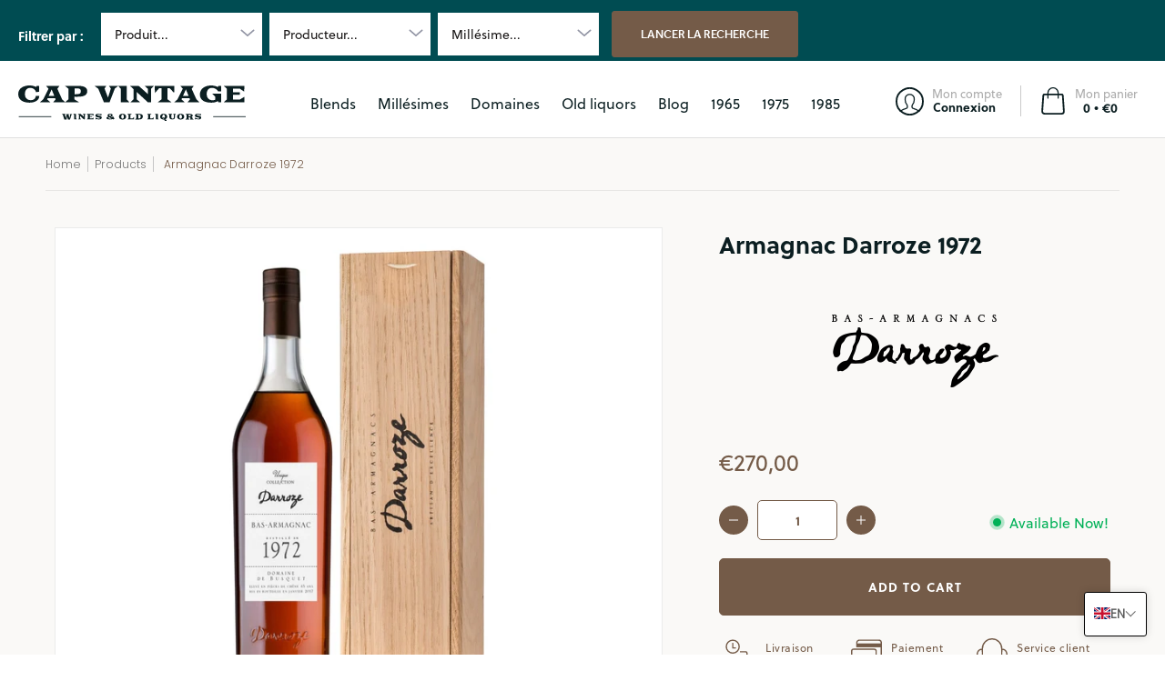

--- FILE ---
content_type: text/html; charset=utf-8
request_url: https://cap-vintage.com/en/products/armagnac-darroze-1972
body_size: 68222
content:
<!doctype html><html class="no-js" lang="en" class="fonts-loading">
  <head>
    

    
    

    
    

    
    

    
    


    
    


    <meta name="seomaster" content="true"/>


<meta charset="utf-8">
<meta http-equiv="X-UA-Compatible" content="IE=edge">
<meta name="viewport" content="width=device-width,initial-scale=1"><meta name="description" content="Armagnac Darroze 1972 - Une pièce de la collection unique des armagnacs Darroze en coffret bois en vente en ligne sur Cap Vintage" /><meta name="theme-color" content="#745b48">
<title>Armagnac Darroze 1972 | Cap Vintage</title> 
<link rel="canonical" href="https://cap-vintage.com/en/products/armagnac-darroze-1972" /><link rel="shortcut icon" href="//cap-vintage.com/cdn/shop/files/fav_b45d8331-bc67-4398-919d-f966b5c94747_32x32.png?v=1645025925" type="image/png"><link rel="preconnect" href="https://cdn.shopify.com" crossorigin>
<link rel="preconnect" href="https://fonts.shopifycdn.com" crossorigin>
<link rel="preconnect" href="https://monorail-edge.shopifysvc.com">


<link rel="dns-prefetch" href="https://productreviews.shopifycdn.com">


<link rel="preload" href="//cap-vintage.com/cdn/shop/t/2/assets/styles.css?v=71910892105320353371662373710" as="style">


<link href="//cap-vintage.com/cdn/fonts/libre_baskerville/librebaskerville_n4.2ec9ee517e3ce28d5f1e6c6e75efd8a97e59c189.woff2" rel="preload" type="font/woff2" as="font" crossorigin>



<link href="//cap-vintage.com/cdn/fonts/poppins/poppins_n3.05f58335c3209cce17da4f1f1ab324ebe2982441.woff2" rel="preload" type="font/woff2" as="font" crossorigin>


<link rel="preload" href="//cap-vintage.com/cdn/shop/t/2/assets/script.header.js?v=32241984973972658631643192489" as="script">
<link rel="preload" href="//cap-vintage.com/cdn/shop/t/2/assets/script.js?v=79425764377852809711654851411" as="script"><link rel="preload" href="//cap-vintage.com/cdn/shop/t/2/assets/script.product.js?v=180269332015017453711644838531" as="script">
<link href="//cap-vintage.com/cdn/shop/products/Armagnac-1972-Darroze_600x.jpg?v=1644499900" as="image" rel="preload">





<style>
  	
  @font-face {
  font-family: "Libre Baskerville";
  font-weight: 400;
  font-style: normal;
  font-display: swap;
  src: url("//cap-vintage.com/cdn/fonts/libre_baskerville/librebaskerville_n4.2ec9ee517e3ce28d5f1e6c6e75efd8a97e59c189.woff2") format("woff2"),
       url("//cap-vintage.com/cdn/fonts/libre_baskerville/librebaskerville_n4.323789551b85098885c8eccedfb1bd8f25f56007.woff") format("woff");
}

  @font-face {
  font-family: Poppins;
  font-weight: 300;
  font-style: normal;
  font-display: swap;
  src: url("//cap-vintage.com/cdn/fonts/poppins/poppins_n3.05f58335c3209cce17da4f1f1ab324ebe2982441.woff2") format("woff2"),
       url("//cap-vintage.com/cdn/fonts/poppins/poppins_n3.6971368e1f131d2c8ff8e3a44a36b577fdda3ff5.woff") format("woff");
}

  
  :root {
    
    /* DEFAULT COLORS */

	--white:#fff;
    --black:#000;
    --body_font_color:#6b6f81;
    --body_font_color_05:rgba(107, 111, 129, 0.05);
    --body_font_color_25:rgba(107, 111, 129, 0.25);
    --body_font_color_50:rgba(107, 111, 129, 0.5);
    --body_font_color_lighten_15:#9396a5;
    --body_font_color_darken_10:#545765;
    --body_font_hover_color:#000000;
    --headline_font_color:#292929;
    --headline_font_color_00:rgba(41, 41, 41, 0.0);
    --headline_font_color_05:rgba(41, 41, 41, 0.05);
    --headline_font_color_08:rgba(41, 41, 41, 0.08);
    --customer_background_color:#004c52;
    --customer_font_color:#ffffff;
    --customer_hover_font_color:#a1989c;
    --header_background_color:#ffffff;
    --header_font_color:#0b1e21;
    --header_font_color_darken_15:#000000;
    --header_hover_font_color:#745b48;
    --header_hover_font_color_darken_15:#45362b;
    --announcement_background_color:#ffffff;
    --announcement_font_color:#6b6f81;
    --announcement_hover_font_color:#000000;
    --rating_color:#ffcb67;
    --rating_background_color:#efefef;
    --button_color:#745b48;
    --button_color_25:rgba(116, 91, 72, 0.25);
    --button_color_lighten_30:#bea897;
    --button_color_darken_15:#45362b;
    --hover_button_color:#745b48;
    --line_color:#dedede;
    --line_color_05:rgba(222, 222, 222, 0.05);
    --line_color_darken_10:#c5c5c5;
    --success_color:#1b6109;
    --error_color:#990000;
    --error_color_00:rgba(153, 0, 0, 0.0);
    --error_color_75:rgba(153, 0, 0, 0.75);
    --section_color_primary:#faf9f8;
    --section_color_secondary:#f8f8f7;
    --badge_color:#a07d3d;
    --badge_background_color:#ffffff;
    --a11ygrey:#767676;
    
    /* DEFAULT FONTS */

    --headline_font:"Libre Baskerville", serif;
    --headline_font_fallback:serif;
    --headline_font_weight:400;
  	--headline_font_weight_bold:700;
  	--headline_font_weight_medium:500;
  	--headline_font_style:normal;

    --body_font:Poppins, sans-serif;
    --body_font_fallback:sans-serif;        
    --body_font_weight:300;
    --body_font_weight_bold:700;
    --body_font_weight_medium:500;
  	--body_font_style:normal;
    
    /* SHOP PAY */
    
    --payment-terms-background-color: #fff;
    --color-body-text: #6b6f81;
    --color-body: #fff;
    --color-bg: #fff;
    
    /* DEFAULT ICONS */--square_solid: url("data:image/svg+xml,%3Csvg height='16' width='16' viewBox='0 0 24 24' xmlns='http://www.w3.org/2000/svg' version='1.1' xmlns:xlink='http://www.w3.org/1999/xlink' xmlns:svgjs='http://svgjs.com/svgjs'%3E%3Cg%3E%3Crect x='7' y='7' width='10' height='10' fill='%23745b48' stroke='%23745b48'/%3E%3C/g%3E%3C/svg%3E");
	--square_crossed: url("data:image/svg+xml,%3Csvg height='16' width='16' viewBox='0 0 24 24' xmlns='http://www.w3.org/2000/svg' version='1.1' xmlns:xlink='http://www.w3.org/1999/xlink' xmlns:svgjs='http://svgjs.com/svgjs'%3E%3Cg%3E%3Cpath fill='none' stroke='currentColor' d='M7 16.999L17 6.999'/%3E%3Crect x='7' y='7' width='10' height='10' fill='none' stroke='currentColor'/%3E%3C/g%3E%3C/svg%3E");
    --x_only: url("data:image/svg+xml,%3Csvg height='16' width='16' viewBox='0 0 24 24' xmlns='http://www.w3.org/2000/svg' version='1.1' xmlns:xlink='http://www.w3.org/1999/xlink' xmlns:svgjs='http://svgjs.com/svgjs'%3E%3Cg%3E%3Cpath fill='none' stroke='%23745b48' d='M7 16.999L17 6.999' style='stroke-linecap: square;'/%3E%3Cpath fill='none' stroke='%23745b48' d='M17 16.999L7 6.999' style='stroke-linecap: square;'/%3E%3Crect x='-110' y='4.058' width='5.57' height='5.57' style='fill: rgb(216, 216, 216); stroke-linecap: square;'/%3E%3C/g%3E%3C/svg%3E");
	--box: url("data:image/svg+xml,%3Csvg height='16' width='16' viewBox='0 0 24 24' xmlns='http://www.w3.org/2000/svg' version='1.1' xmlns:xlink='http://www.w3.org/1999/xlink' xmlns:svgjs='http://svgjs.com/svgjs'%3E%3Cg%3E%3Cpath d='M0.500 0.499 L23.500 0.499 L23.500 23.499 L0.500 23.499 Z' fill='none' stroke='currentColor'/%3E%3C/g%3E%3C/svg%3E");
    --box_check: url("data:image/svg+xml,%3Csvg height='16' width='16' viewBox='0 0 24 24' xmlns='http://www.w3.org/2000/svg' version='1.1' xmlns:xlink='http://www.w3.org/1999/xlink' xmlns:svgjs='http://svgjs.com/svgjs'%3E%3Cg transform='matrix(1,0,0,1,0,0)'%3E%3Cpath d='M18 6.999L11 16.499 6 12.499' fill='none' stroke='%23745b48' style='stroke-width: 2px;'%3E%3C/path%3E%3Cpath d='M0.500 0.499 L23.500 0.499 L23.500 23.499 L0.500 23.499 Z' fill='none' stroke='currentColor'/%3E%3C/g%3E%3C/svg%3E");
	--circle: url("data:image/svg+xml,%3Csvg height='16' width='16' viewBox='0 0 24 24' xmlns='http://www.w3.org/2000/svg' version='1.1' xmlns:xlink='http://www.w3.org/1999/xlink' xmlns:svgjs='http://svgjs.com/svgjs'%3E%3Cg%3E%3Cpath d='M0.500 11.999 A11.500 11.500 0 1 0 23.500 11.999 A11.500 11.500 0 1 0 0.500 11.999 Z' fill='none' stroke='currentColor'/%3E%3C/g%3E%3C/svg%3E");
    --circle_check: url("data:image/svg+xml,%3Csvg height='16' width='16' viewBox='0 0 24 24' xmlns='http://www.w3.org/2000/svg' version='1.1' xmlns:xlink='http://www.w3.org/1999/xlink' xmlns:svgjs='http://svgjs.com/svgjs'%3E%3Cg transform='matrix(1,0,0,1,0,0)'%3E%3Cpath d='M18 6.999L11 16.499 6 12.499' fill='none' stroke='%23745b48' style='stroke-width: 2px;'%3E%3C/path%3E%3Cpath d='M0.500 11.999 A11.500 11.500 0 1 0 23.500 11.999 A11.500 11.500 0 1 0 0.500 11.999 Z' fill='none' stroke='currentColor'/%3E%3C/g%3E%3C/svg%3E");
    --plus: url("data:image/svg+xml,%3Csvg viewBox='0 0 24 24' xmlns='http://www.w3.org/2000/svg' version='1.1' xmlns:xlink='http://www.w3.org/1999/xlink' xmlns:svgjs='http://svgjs.com/svgjs'%3E%3Cg%3E%3Cpath d='M12 6L12 18' fill='none' stroke='%23ffffff' stroke-linecap='round' stroke-linejoin='round' style='stroke-width: 1.5px;'/%3E%3Cpath d='M18 12L6 12' fill='none' stroke='%23ffffff' stroke-linecap='round' stroke-linejoin='round' style='stroke-width: 1.5px;'/%3E%3C/g%3E%3C/svg%3E");
    --minus: url("data:image/svg+xml,%3Csvg viewBox='0 0 24 24' xmlns='http://www.w3.org/2000/svg' version='1.1' xmlns:xlink='http://www.w3.org/1999/xlink' xmlns:svgjs='http://svgjs.com/svgjs'%3E%3Cg%3E%3Cpath d='M18 12L6 12' fill='none' stroke='%23ffffff' stroke-linecap='round' stroke-linejoin='round' style='stroke-width: 1.5px;'/%3E%3C/g%3E%3C/svg%3E");
    --times_w: url("data:image/svg+xml,%3Csvg viewBox='0 0 24 24' xmlns='http://www.w3.org/2000/svg' version='1.1' xmlns:xlink='http://www.w3.org/1999/xlink' xmlns:svgjs='http://svgjs.com/svgjs'%3E%3Cg%3E%3Cpath d='M 5 5 L 19 19' fill='none' stroke='%23ffffff' stroke-linecap='round' stroke-linejoin='round' stroke-width='3px'/%3E%3Cpath d='M 19 5 L 5 19' fill='none' stroke='%23ffffff' stroke-linecap='round' stroke-linejoin='round' stroke-width='3px'/%3E%3C/g%3E%3C/svg%3E");
    --times_r: url("data:image/svg+xml,%3Csvg viewBox='0 0 24 24' xmlns='http://www.w3.org/2000/svg' version='1.1' xmlns:xlink='http://www.w3.org/1999/xlink' xmlns:svgjs='http://svgjs.com/svgjs'%3E%3Cg%3E%3Cpath d='M 5 5 L 19 19' fill='none' stroke='%23990000' stroke-linecap='round' stroke-linejoin='round' stroke-width='3px'/%3E%3Cpath d='M 19 5 L 5 19' fill='none' stroke='%23990000' stroke-linecap='round' stroke-linejoin='round' stroke-width='3px'/%3E%3C/g%3E%3C/svg%3E");
    --times_g: url("data:image/svg+xml,%3Csvg viewBox='0 0 24 24' xmlns='http://www.w3.org/2000/svg' version='1.1' xmlns:xlink='http://www.w3.org/1999/xlink' xmlns:svgjs='http://svgjs.com/svgjs'%3E%3Cg%3E%3Cpath d='M 5 5 L 19 19' fill='none' stroke='%23c5c5c5' stroke-linecap='round' stroke-linejoin='round' stroke-width='3px'/%3E%3Cpath d='M 19 5 L 5 19' fill='none' stroke='%23c5c5c5' stroke-linecap='round' stroke-linejoin='round' stroke-width='3px'/%3E%3C/g%3E%3C/svg%3E");
    --open_plus: url("data:image/svg+xml,%3Csvg height='18' width='18' viewBox='0 0 24 24' xmlns='http://www.w3.org/2000/svg' version='1.1' xmlns:xlink='http://www.w3.org/1999/xlink' xmlns:svgjs='http://svgjs.com/svgjs'%3E%3Cg%3E%3Cpath d='M12 6L12 18' fill='none' stroke='%23ffffff' stroke-linecap='round' stroke-linejoin='round' style='stroke-width: 2.5px;'/%3E%3Cpath d='M18 12L6 12' fill='none' stroke='%23ffffff' stroke-linecap='round' stroke-linejoin='round' style='stroke-width: 2.5px;'/%3E%3C/g%3E%3C/svg%3E");
    --open_minus: url("data:image/svg+xml,%3Csvg height='18' width='18' viewBox='0 0 24 24' xmlns='http://www.w3.org/2000/svg' version='1.1' xmlns:xlink='http://www.w3.org/1999/xlink' xmlns:svgjs='http://svgjs.com/svgjs'%3E%3Cg%3E%3Cpath d='M18 12L6 12' fill='none' stroke='%23ffffff' stroke-linecap='round' stroke-linejoin='round' style='stroke-width: 2.5px;'/%3E%3C/g%3E%3C/svg%3E");
    --open_plus_header: url("data:image/svg+xml,%3Csvg height='18' width='18' viewBox='0 0 24 24' xmlns='http://www.w3.org/2000/svg' version='1.1' xmlns:xlink='http://www.w3.org/1999/xlink' xmlns:svgjs='http://svgjs.com/svgjs'%3E%3Cg%3E%3Cpath d='M12 6L12 18' fill='none' stroke='%23ffffff' stroke-linecap='round' stroke-linejoin='round' style='stroke-width: 2.5px;'/%3E%3Cpath d='M18 12L6 12' fill='none' stroke='%23ffffff' stroke-linecap='round' stroke-linejoin='round' style='stroke-width: 2.5px;'/%3E%3C/g%3E%3C/svg%3E");
    --open_minus_header: url("data:image/svg+xml,%3Csvg height='18' width='18' viewBox='0 0 24 24' xmlns='http://www.w3.org/2000/svg' version='1.1' xmlns:xlink='http://www.w3.org/1999/xlink' xmlns:svgjs='http://svgjs.com/svgjs'%3E%3Cg%3E%3Cpath d='M18 12L6 12' fill='none' stroke='%23ffffff' stroke-linecap='round' stroke-linejoin='round' style='stroke-width: 2.5px;'/%3E%3C/g%3E%3C/svg%3E");
    --open_plus_rev: url("data:image/svg+xml,%3Csvg height='18' width='18' viewBox='0 0 24 24' xmlns='http://www.w3.org/2000/svg' version='1.1' xmlns:xlink='http://www.w3.org/1999/xlink' xmlns:svgjs='http://svgjs.com/svgjs'%3E%3Cg%3E%3Cpath d='M12 6L12 18' fill='none' stroke='%23745b48' stroke-linecap='round' stroke-linejoin='round' style='stroke-width: 2.5px;'/%3E%3Cpath d='M18 12L6 12' fill='none' stroke='%23745b48' stroke-linecap='round' stroke-linejoin='round' style='stroke-width: 2.5px;'/%3E%3C/g%3E%3C/svg%3E");
    --open_minus_rev_a: url("data:image/svg+xml,%3Csvg height='18' width='18' viewBox='0 0 24 24' xmlns='http://www.w3.org/2000/svg' version='1.1' xmlns:xlink='http://www.w3.org/1999/xlink' xmlns:svgjs='http://svgjs.com/svgjs'%3E%3Cg%3E%3Cpath d='M 0.75 12.016 C 0.75 20.677 10.125 26.089 17.625 21.759 C 21.105 19.749 23.25 16.036 23.25 12.016 C 23.25 3.356 13.875 -2.056 6.375 2.274 C 2.895 4.284 0.75 7.997 0.75 12.016 Z' fill='%23ffffff' stroke='%23745b48' style='stroke-width: 1.5px;'/%3E%3Cpath d='M18 12L6 12' fill='none' stroke='%23745b48' stroke-linecap='round' stroke-linejoin='round' style='stroke-width: 2.5px;'/%3E%3C/g%3E%3C/svg%3E");
    --open_minus_rev_b: url("data:image/svg+xml,%3Csvg height='18' width='18' viewBox='0 0 24 24' xmlns='http://www.w3.org/2000/svg' version='1.1' xmlns:xlink='http://www.w3.org/1999/xlink' xmlns:svgjs='http://svgjs.com/svgjs'%3E%3Cg%3E%3Cpath d='M18 12L6 12' fill='none' stroke='%23745b48' stroke-linecap='round' stroke-linejoin='round' style='stroke-width: 2.5px;'/%3E%3C/g%3E%3C/svg%3E");
    --arrow_down: url("data:image/svg+xml,%3Csvg height='20' width='20' viewBox='0 0 24 24' xmlns='http://www.w3.org/2000/svg' version='1.1' xmlns:xlink='http://www.w3.org/1999/xlink' xmlns:svgjs='http://svgjs.com/svgjs'%3E%3Cg%3E%3Cpath d='M 4 8.5 L 12 15.5 C 12 15.5 12 15.5 12 15.5 L 20.03 8.521' fill='none' stroke='%23ffffff' stroke-linecap='round' stroke-linejoin='round' stroke-width='6px'/%3E%3Cpath d='M 4 8.5 L 11.985 15.487 C 11.985 15.487 11.985 15.487 11.985 15.487 L 20 8.521' fill='none' stroke='%239396a5' stroke-linecap='round' stroke-linejoin='round' stroke-width='2px'/%3E%3C/g%3E%3C/svg%3E");
    --bell: url("data:image/svg+xml,%3Csvg height='14' width='14' viewBox='0 0 24 24' xmlns='http://www.w3.org/2000/svg' version='1.1' xmlns:xlink='http://www.w3.org/1999/xlink' xmlns:svgjs='http://svgjs.com/svgjs'%3E%3Cg%3E%3Cpath d='M18.5,19.5V15a6.5,6.5,0,0,0-4-6,2.5,2.5,0,0,0-5,0,6.5,6.5,0,0,0-4,6v4.5a2,2,0,0,1-2,2h17A2,2,0,0,1,18.5,19.5Z' fill='none' stroke='%23990000' stroke-linecap='round' stroke-linejoin='round'%3E%3C/path%3E%3Cpath d='M14,21.5a2,2,0,1,1-4,0' fill='none' stroke='%23990000' stroke-linecap='round' stroke-linejoin='round'%3E%3C/path%3E%3Cpath d='M3.5,9A5.5,5.5,0,0,1,9,3.5' fill='none' stroke='%23990000' stroke-linecap='round' stroke-linejoin='round'%3E%3C/path%3E%3Cpath d='M.5,9A8.5,8.5,0,0,1,9,.5' fill='none' stroke='%23990000' stroke-linecap='round' stroke-linejoin='round'%3E%3C/path%3E%3Cpath d='M20.5,9A5.5,5.5,0,0,0,15,3.5' fill='none' stroke='%23990000' stroke-linecap='round' stroke-linejoin='round'%3E%3C/path%3E%3Cpath d='M23.5,9A8.5,8.5,0,0,0,15,.5' fill='none' stroke='%23990000' stroke-linecap='round' stroke-linejoin='round'/%3E%3C/g%3E%3C/svg%3E");
        
    /* DEFAULT SIZES */
  
	--base:14px;
    --xx_small:calc(var(--base) * 0.75);	/* p  / 12 */
    --x_small:calc(var(--base) * 0.875);	/* h6 / 14 */
    --small:var(--base);					/* h5 / 16 */
    --medium:calc(var(--base) * 1.125);		/* h4 / 18 */
    --large:calc(var(--base) * 1.625);		/* h3 / 26 */
    --x_large:calc(var(--base) * 2.125);	/* h2 / 34 */
    --xx_large:calc(var(--base) * 3);		/* h1 / 48 */

    --master_spacing:20px;
    --swatches:36px;
    --stars:14;
    --star_spacing: 2;
  	--star_size: calc(var(--stars) * 1.5);
    
  }.badge {
    height:36px;
    padding:4px;
    width:36px;
  }
  
  .placeholder-svg-background {background-image:url('data:image/svg+xml,%3Csvg xmlns=%22http://www.w3.org/2000/svg%22 viewBox=%220 0 1052 400%22%3E%3Cpath d=%22M103 177.9c0-.3-.2-.5-.4-.7-.2-.2-.5-.2-.8-.2l-13.4 3.1c-.3.1-.6.3-.7.6l-.7 2c-.7 1.9-2.6 2.6-3.6 2.9-1.2.3-2.5.6-3.8.9-6.3 1.5-14.1 3.3-21.4 6.6-6.8-6.3-12.7-11.1-15.7-13.5-.5-.4-1.2-.6-1.8-.5-.6.1-1.1.4-1.5.8-.5.3-2.1 1.5-2.8 3.7-2.9 9.4 1.8 15.3 7 19.9-4.9 5.5-8.1 12.9-8.1 22.9 0 36.1 20.1 42.8 33.4 47.3 8.1 2.7 12.7 4.5 12.7 9.6 0 5.4-5.4 7.2-12.8 9.7-14.1 4.7-33.3 11.1-33.3 47.2 0 10.2 3.3 17.7 8.4 23.2-5.3 4.6-10.2 10.6-7.3 20.1.7 2.2 2.2 3.3 2.8 3.7.4.4.9.7 1.5.8h.3c.5 0 1.1-.2 1.5-.5 3.1-2.4 9.2-7.4 16.1-13.9 7.2 3.2 14.9 5 21 6.4 1.4.3 2.6.6 3.8.9 1.1.3 2.9 1 3.6 2.9l.7 2c.1.3.4.6.7.6l13.4 3.1h.2c.2 0 .4-.1.6-.2.2-.2.4-.4.4-.7 6.9-50.3.2-77.3-3.8-93.4-1.3-5.3-2.3-9.2-2.3-12.1s.9-6.8 2.3-12.1c4.1-15.9 10.7-42.8 3.8-93.1zm-64.8 6.4c.5-1.8 2-2.6 2-2.7l.3-.3c.1-.1.2-.2.3-.2.1 0 .2 0 .3.1 2.8 2.3 8.5 6.8 15 12.8-4.2 2.1-8.1 4.7-11.5 8-6.5-5.7-8.4-11-6.4-17.7zm3 201.6c-.1.1-.3.1-.3.1-.1 0-.2 0-.3-.2l-.3-.3s-1.5-.9-2-2.7c-2.1-6.9-.1-12.1 6.8-18.1 3.4 3.3 7.4 5.8 11.6 7.9-6.8 6.3-12.5 11-15.5 13.3zM95 283.3c0 3.2 1 7.1 2.3 12.6 3.9 15.8 10.5 42.3 3.9 91.5l-11.8-2.7-.5-1.5c-.7-2-2.6-3.5-5-4.2-1.2-.3-2.5-.6-3.9-.9-16-3.7-42.8-10-42.8-37.9 0-34.6 18.5-40.8 32-45.3 7.6-2.5 14.2-4.7 14.2-11.6 0-6.8-6.5-8.9-14.1-11.5-13.5-4.5-32.1-10.7-32.1-45.4 0-27.9 26.8-34.2 42.8-37.9 1.4-.3 2.7-.6 3.9-.9 2.5-.6 4.3-2.1 5-4.2l.5-1.5 11.8-2.7c6.6 49.3 0 75.7-3.9 91.5-1.3 5.5-2.3 9.4-2.3 12.6z%22/%3E%3Cpath d=%22M96 372c-1.6 0-2.5 2.8-2.5 5.6s.8 5.6 2.5 5.6 2.5-2.8 2.5-5.6-.9-5.6-2.5-5.6zm0 10.2c-.6 0-1.5-1.8-1.5-4.6s.9-4.6 1.5-4.6 1.5 1.8 1.5 4.6-.9 4.6-1.5 4.6zm0-187.5c1.6 0 2.5-2.8 2.5-5.6s-.8-5.6-2.5-5.6-2.5 2.8-2.5 5.6c0 2.9.9 5.6 2.5 5.6zm0-10.1c.6 0 1.5 1.8 1.5 4.6s-.9 4.6-1.5 4.6-1.5-1.8-1.5-4.6.9-4.6 1.5-4.6zM83.5 296.7c-18.6.8-43.3 5.7-43.3 40.1 0 10.6 3.2 19 9.4 24.8 5 4.7 14.3 9.9 31 9.9 1.8 0 3.6-.1 5.6-.2 6.5-.4 11.9-4.9 13.4-11.1 1.6-6.5 6.1-29.8-4.5-56-1.9-4.7-6.6-7.6-11.6-7.5zm-42.3 40.1c0-33.2 23.8-38.2 41.9-39-.1.2-.2.3-.2.6.2 4.8.4 9.3.6 13.7-.1 23.6-15.1 33.9-28.4 43-2 1.4-3.9 2.6-5.7 4-.2.2-.4.4-.4.6-5.2-5.6-7.8-13.3-7.8-22.9zm8.9 24c.2 0 .3-.1.4-.2 1.8-1.3 3.6-2.6 5.6-3.9 10.8-7.4 23.8-16.3 28-33.3.4 5.8.8 11.1 1.1 15.7-4.8 8.6-12.2 17.7-22.6 27.8-.3.2-.3.6-.3.9-4.5-1.5-8.7-3.7-12.2-6.9.1-.1.1-.1 0-.1zm36 9.5c-5.5.4-14 .3-22-2 9.5-9.3 16.5-17.8 21.4-25.8 1.4 16.4 2.6 26.8 2.6 26.9 0 .2.1.4.2.5-.7.3-1.4.4-2.2.4zm12.5-10.4c-1.1 4.5-4.3 7.9-8.5 9.5v-.2c0-.1-1.4-11.8-2.9-30-.6-7.5-1.3-16.7-1.8-27.3v-.6c0-.1 0-.2-.1-.2-.2-4.1-.4-8.4-.5-12.9 0-.2-.1-.3-.2-.5 4.1.3 7.8 2.9 9.4 6.8 10.7 25.9 6.2 49 4.6 55.4zm1-153c-1.6-6.2-7-10.7-13.4-11.1-20.3-1.3-31.1 4.6-36.6 9.7-6.2 5.8-9.4 14.2-9.4 24.8 0 34.3 24.7 39.3 43.3 40.1h.5c4.8 0 9.3-3 11.1-7.5 10.6-26.2 6.1-49.5 4.5-56zM81 196.6c1.9 0 3.6.1 5.1.2.8.1 1.6.2 2.4.4-.2.2-.3.4-.3.6 0 .1-1.2 10.5-2.6 26.9-4.9-8.1-12-16.5-21.4-25.8-.1-.1-.1-.1-.2-.1 5.8-1.7 11.9-2.2 17-2.2zm-39.8 33.7c0-9.6 2.6-17.3 7.8-22.8 0 .3.1.6.4.8 1.7 1.3 3.5 2.5 5.4 3.8 13.6 9.4 29.1 20.1 28.1 45.6-.2 4.2-.2 7.3-.3 11.2 0 .2.1.3.1.5-18.1-.9-41.5-6.1-41.5-39.1zm43.2 39.1c.1-.1.2-.3.2-.5 0-3.9.1-7 .3-11.2 1-26.6-15.6-38.1-29-47.3-1.9-1.3-3.6-2.5-5.3-3.7-.2-.1-.4-.2-.6-.2l.2-.2c3.5-3.3 7.8-5.5 12.3-7-.2.4-.1.8.2 1.1 10.4 10.2 17.8 19.3 22.7 28.1 3 5.4 4.7 10.3 5.1 14.6.6 7.1 1.2 13 2 20.4 0 .4.4.8.8.8-1.9 3-5.3 4.9-8.9 5.1zm10-7.5c-.7-6.8-1.3-12.5-1.9-19.1-.4-4.5-2.2-9.6-5.2-15.1 1.4-18 2.8-29.6 2.8-29.7v-.3c4.2 1.6 7.4 5 8.5 9.5 1.6 6.3 6 29.1-4.2 54.7zM204.6 71.5c16 0 29.1-13 29.1-29.1s-13-29.1-29.1-29.1-29.1 13-29.1 29.1 13.1 29.1 29.1 29.1zm0-57.1c15.5 0 28.1 12.6 28.1 28.1 0 15.5-12.6 28.1-28.1 28.1S176.5 58 176.5 42.5c0-15.5 12.6-28.1 28.1-28.1z%22/%3E%3Cpath d=%22M227.5 42.7c0 .3.2.5.5.5h3.1c.3 0 .5-.2.5-.5s-.2-.5-.5-.5H228c-.3 0-.5.3-.5.5zm-49.4.5h3.1c.3 0 .5-.2.5-.5s-.2-.5-.5-.5h-3.1c-.3 0-.5.2-.5.5s.2.5.5.5zm26.2 22.2c-.3 0-.5.2-.5.5V69c0 .3.2.5.5.5s.5-.2.5-.5v-3.1c0-.3-.2-.5-.5-.5zm0-45.9c.3 0 .5-.2.5-.5v-3.1c0-.3-.2-.5-.5-.5s-.5.2-.5.5V19c0 .3.2.5.5.5zm12.4 42.9c-.1-.2-.4-.3-.7-.2-.2.1-.3.4-.2.7l1.6 2.7c.1.2.3.2.4.2.1 0 .2 0 .2-.1.2-.1.3-.4.2-.7l-1.5-2.6zm-24.2-39.9c.1.2.3.2.4.2.1 0 .2 0 .2-.1.2-.1.3-.4.2-.7l-1.6-2.7c-.1-.2-.4-.3-.7-.2-.2.1-.3.4-.2.7l1.7 2.8zm-8.3 31.1l-2.8 1.6c-.2.1-.3.4-.2.7.1.2.3.2.4.2.1 0 .2 0 .2-.1l2.8-1.6c.2-.1.3-.4.2-.7 0-.1-.4-.2-.6-.1zm40.6-22.3c.1 0 .2 0 .2-.1l2.8-1.6c.2-.1.3-.4.2-.7-.1-.2-.4-.3-.7-.2l-2.8 1.6c-.2.1-.3.4-.2.7.1.2.3.3.5.3zm3 24l-2.8-1.6c-.2-.1-.5-.1-.7.2-.1.2-.1.5.2.7l2.8 1.6c.1 0 .2.1.2.1.2 0 .3-.1.4-.2.2-.4.2-.7-.1-.8zm-46.4-25.7l2.8 1.6c.1 0 .2.1.2.1.2 0 .3-.1.4-.2.1-.2.1-.5-.2-.7l-2.8-1.6c-.2-.1-.5-.1-.7.2s.1.5.3.6zm11.8 32.6c-.2-.1-.5-.1-.7.2l-1.6 2.8c-.1.2-.1.5.2.7.1 0 .2.1.2.1.2 0 .3-.1.4-.2l1.6-2.8c.2-.4.1-.7-.1-.8zM216 22.7c.1 0 .2.1.2.1.2 0 .3-.1.4-.2l1.6-2.8c.1-.2.1-.5-.2-.7-.2-.1-.5-.1-.7.2l-1.6 2.8c0 .1.1.4.3.6zm-12.9 19.1s.1 0 .1.1c-.1.2-.1.5-.1.7l1.4 11.2c.1 1.1.4 2.2.9 3.2l.9 1.9c.1.2.3.3.5.3h.1c.2 0 .4-.2.4-.4l.3-2.1c.2-1.1.2-2.4.1-3.6l-1.2-10h13.2c2 0 4 0 5.9-.5.2-.1.4-.1.4-.4 0-.2-.2-.4-.4-.4-1.9-.5-3.9-.7-5.9-.7h-14c-.3-.3-.7-.4-1.2-.3-.3 0-.5.1-.7.3 0 0 0-.1-.1-.1l-18.1-14.8c-.2-.2-.5-.1-.7.1-.2.2-.1.5.1.7l18.1 14.8zm16.5.4c1.1 0 2.2-.2 3.3 0-1.1.2-2.2 0-3.3 0h-13.4 13.4z%22/%3E%3Cpath d=%22M211.3 38.3c.3 0 .5-.2.5-.5V27c0-.3-.2-.5-.5-.5s-.5.2-.5.5v10.9c0 .2.2.4.5.4zm-3-2.1c.3 0 .5-.2.5-.5v-6.5c0-.3-.2-.5-.5-.5s-.5.2-.5.5v6.5c0 .2.2.5.5.5zm-57.7-2h5.9c.3 0 .5-.2.5-.5s-.2-.5-.5-.5h-5.9c-.3 0-.5.2-.5.5s.2.5.5.5zm-8.1 5h2.4c.3 0 .5-.2.5-.5s-.2-.5-.5-.5h-2.4c-.3 0-.5.2-.5.5s.3.5.5.5zm13.1 4.5c0 .3.2.5.5.5h2.8c.3 0 .5-.2.5-.5s-.2-.5-.5-.5h-2.8c-.2 0-.5.3-.5.5zm-13.8 6.5h4c.3 0 .5-.2.5-.5s-.2-.5-.5-.5h-4c-.3 0-.5.2-.5.5s.2.5.5.5zm6.9 0h1.5c.3 0 .5-.2.5-.5s-.2-.5-.5-.5h-1.5c-.3 0-.5.2-.5.5s.3.5.5.5zm-34.9-16h5.9c.3 0 .5-.2.5-.5s-.2-.5-.5-.5h-5.9c-.3 0-.5.2-.5.5s.2.5.5.5zm-6.4 0h2.1c.3 0 .5-.2.5-.5s-.2-.5-.5-.5h-2.1c-.3 0-.5.2-.5.5s.3.5.5.5zm-11.3 0h5.3c.3 0 .5-.2.5-.5s-.2-.5-.5-.5h-5.3c-.3 0-.5.2-.5.5s.2.5.5.5zm20.4 9.5c0 .3.2.5.5.5h7.7c.3 0 .5-.2.5-.5s-.2-.5-.5-.5H117c-.3 0-.5.3-.5.5zm-4.8.5h2c.3 0 .5-.2.5-.5s-.2-.5-.5-.5h-2c-.3 0-.5.2-.5.5s.3.5.5.5zm-11.8 5.5c0 .3.2.5.5.5h5.5c.3 0 .5-.2.5-.5s-.2-.5-.5-.5h-5.5c-.3 0-.5.3-.5.5zM83.3 34.2h5.1c.3 0 .5-.2.5-.5s-.2-.5-.5-.5h-5.1c-.3 0-.5.2-.5.5s.3.5.5.5zm9 4h4.1c.3 0 .5-.2.5-.5s-.2-.5-.5-.5h-4.1c-.3 0-.5.2-.5.5s.3.5.5.5zm-9.5 1h2.4c.3 0 .5-.2.5-.5s-.2-.5-.5-.5h-2.4c-.3 0-.5.2-.5.5s.2.5.5.5zm-9.2-1h4.1c.3 0 .5-.2.5-.5s-.2-.5-.5-.5h-4.1c-.3 0-.5.2-.5.5s.2.5.5.5zm14 11.5c0 .3.2.5.5.5h1.5c.3 0 .5-.2.5-.5s-.2-.5-.5-.5h-1.5c-.3 0-.5.3-.5.5z%22/%3E%3Cpath d=%22M54.8 56.8v-.3c0-.1-.2-.3-.2-.3h5.2v1.5c0 1.3 1 2.5 2.3 2.5h6.7c1.3 0 2-1.2 2-2.5v-1.4h57v1.3c0 1.3 1.2 2.5 2.5 2.5h6.7c1.3 0 2.8-1.2 2.8-2.5v-1.5h28.5c.5 3 3.1 6 6.4 6h3.3c5.3 7 13.5 12.1 22.9 13.2.4 1.7 1.9 3 3.7 3s3.4-1.4 3.7-3.1c9.5-1.1 17.7-6 23-13.4.2.1.3.3.5.3h3.4c2.8 0 5.2-2 6.1-5H283l79.2.1c2.2 0 4.4-.6 6.3-1.8 4.5-3 10-7.5 10-12.6s-5.4-9.7-10-12.6c-1.9-1.2-4-1.8-6.3-1.8l-120.5.1c-.5-3.1-3.1-5.4-6.4-5.4h-3.8c-.1 0-.2-.1-.3-.1-6-8.2-15.7-13.5-26.7-13.5-10.9 0-20.6 5.6-26.6 13.6h-3.3c-2.8 0-5.2 2-6.1 4h-28.8V26c0-1.3-1.4-2.8-2.8-2.8h-6.7c-1.3 0-2.5 1.4-2.5 2.8v1.3h-57V26c0-1.3-.6-2.8-2-2.8H62c-1.3 0-2.3 1.4-2.3 2.8v1.2h-5V27c0-3.3-2.8-5.7-6.1-5.7H31.2c-3.3 0-6.4 2.4-6.4 5.7v29.8c0 3.3 3.1 5.5 6.4 5.5h17.5c3.3-.1 6.1-2.3 6.1-5.5zm149.8 20.4c-1.2 0-2.3-.8-2.7-1.9.9.1 1.8.1 2.7.1s1.8 0 2.7-.1c-.4 1.1-1.4 1.9-2.7 1.9zM367.4 32c3.4 2.2 9.1 6.6 9.1 11 0 2.8-2.3 5.4-4.8 7.6-.1-.1-.2-.4-.4-.4h-7.1c-.3 0-.5.2-.5.5s.2.5.5.5h6.6c-1.2 1-2.3 1.9-3.3 2.6-1.5 1-3.3 1.6-5.2 1.6l-120.4.1V35.2h2.7c.3 0 .5-.2.5-.5s-.2-.5-.5-.5h-2.7v-3.7h120.4c1.7 0 3.5.5 5.1 1.5zm-132-6.8c2.5 0 4.4 1.8 4.4 4.2v25.9c0 2.5-2 4.8-4.4 4.8h-2.8c3.2-5 5-11.1 5-17.5s-1.8-12.5-5-17.5h2.8zm-30.8-13.7c17.1 0 31 13.9 31 31s-13.9 31-31 31-31-13.9-31-31 13.9-31 31-31zm-30 13.7h2c-3.2 5-5 11.1-5 17.5s1.8 12.5 5 17.5h-2c-2.5 0-4.9-2.4-4.9-4.8V29.5c.1-2.5 2.5-4.3 4.9-4.3zm-6.8 4v20h-2.3c-.3 0-.5.2-.5.5s.2.5.5.5h2.3v4h-28v-25h28zm-30 28.6c0 .2-.2.4-.4.4h-7.1c-.2 0-.4-.2-.4-.4V25.7c0-.2.2-.4.4-.4h7.1c.2 0 .4.2.4.4v32.1zm-10-28.4v7.9h-4.1c-.3 0-.5.2-.5.5s.2.5.5.5h4.1v16.1h-57v-25h57zm-58 28.4c0 .2-.2.4-.4.4h-7.1c-.2 0-.4-.2-.4-.4V25.7c0-.2.2-.4.4-.4h7.1c.2 0 .4.2.4.4v32.1zm-10-3.6H49c-1.9 0-3.2-1.4-3.2-3.2v-5.6c0-.1-.2-.1-.2-.1h7.2v2.6c0 .6.4 1 1 1s1-.4 1-1v-12c0-.6-.4-1-1-1s-1 .4-1 1v2.3h-7v-5.5c0-1.8 1.4-3.5 3.2-3.5h10.8v25zm-16-21.5v5.5h-13V27.4c0-.7.5-1.1 1.2-1.1h15.9c.7 0 1.3 0 1.3 1H49c-3-.1-5.2 2.5-5.2 5.4zm-13.4 7.5h22.4v3H30.4c-.4 0-.6-.6-.6-1v-.8c0-.3.2-1.2.6-1.2zm.4 5h12.9s.1 0 .1.1V51c0 3 2.3 5.2 5.2 5.2h.2c0 1-.6 1-1.3 1H32c-.7 0-1.2-.1-1.2-.9V45.2zm-4 11.6V27c0-2.2 2.2-3.7 4.4-3.7h17.5c2.2 0 4.1 1.6 4.1 3.7v.3h-2.6c0-1-1.1-2-2.3-2H32c-1.3 0-2.2.8-2.2 2.1v11.5c-1 .3-2 1.4-2 2.6v.8c0 1.3 1 2.3 2 2.6v11.5c0 1.3.9 1.9 2.2 1.9h15.9c1.3 0 2.3-1 2.3-2h2.4s.1.2.1.3v.3c0 2.2-1.9 3.5-4.1 3.5H31.2c-2.2-.2-4.4-1.5-4.4-3.6z%22/%3E%3Cpath d=%22M246.9 51.2h5.9c.3 0 .5-.2.5-.5s-.2-.5-.5-.5h-5.9c-.3 0-.5.2-.5.5s.2.5.5.5zm25.5 0h3.9c.3 0 .5-.2.5-.5s-.2-.5-.5-.5h-3.9c-.3 0-.5.2-.5.5s.3.5.5.5zm5.8-4.5c0 .3.2.5.5.5h2.4c.3 0 .5-.2.5-.5s-.2-.5-.5-.5h-2.4c-.2 0-.5.3-.5.5zm-22.4-5.5h5.3c.3 0 .5-.2.5-.5s-.2-.5-.5-.5h-5.3c-.3 0-.5.2-.5.5s.3.5.5.5zm16.4-.5c0 .3.2.5.5.5h7.2c.3 0 .5-.2.5-.5s-.2-.5-.5-.5h-7.2c-.3 0-.5.3-.5.5zm38.3-5.5h5.9c.3 0 .5-.2.5-.5s-.2-.5-.5-.5h-5.9c-.3 0-.5.2-.5.5s.3.5.5.5zm47.9 16h2.3c.3 0 .5-.2.5-.5s-.2-.5-.5-.5h-2.3c-.3 0-.5.2-.5.5s.2.5.5.5zm-7.9-5h-2.4c-.3 0-.5.2-.5.5s.2.5.5.5h2.4c.3 0 .5-.2.5-.5s-.2-.5-.5-.5zm13.1-5h4.1c.3 0 .5-.2.5-.5s-.2-.5-.5-.5h-4.1c-.3 0-.5.2-.5.5s.2.5.5.5zm-4.1-6h1.5c.3 0 .5-.2.5-.5s-.2-.5-.5-.5h-1.5c-.3 0-.5.2-.5.5s.2.5.5.5zm-14.6 0h8.9c.3 0 .5-.2.5-.5s-.2-.5-.5-.5h-8.9c-.3 0-.5.2-.5.5s.2.5.5.5zm-11.7 0h2.8c.3 0 .5-.2.5-.5s-.2-.5-.5-.5h-2.8c-.3 0-.5.2-.5.5s.2.5.5.5zm-52.6 15.5c0 .3.2.5.5.5h2.3c.3 0 .5-.2.5-.5s-.2-.5-.5-.5h-2.3c-.3 0-.5.3-.5.5zm34.8 0c0 .3.2.5.5.5h2.3c.3 0 .5-.2.5-.5s-.2-.5-.5-.5h-2.3c-.3 0-.5.3-.5.5zm-17-4c0 .3.2.5.5.5h2.3c.3 0 .5-.2.5-.5s-.2-.5-.5-.5h-2.3c-.3 0-.5.3-.5.5zm-2.6-5.5h4.5c.3 0 .5-.2.5-.5s-.2-.5-.5-.5h-4.5c-.3 0-.5.2-.5.5s.3.5.5.5zm41.5 9H335c-.3 0-.5.2-.5.5s.2.5.5.5h2.3c.3 0 .5-.2.5-.5s-.2-.5-.5-.5zm-2.3-3.5c0-.3-.2-.5-.5-.5h-2.4c-.3 0-.5.2-.5.5s.2.5.5.5h2.4c.3 0 .5-.2.5-.5zm-5.9-5.5h4.5c.3 0 .5-.2.5-.5s-.2-.5-.5-.5h-4.5c-.3 0-.5.2-.5.5s.2.5.5.5zm-38.9 5c1.7 0 3.2-1.4 3.2-3.2s-1.4-3.2-3.2-3.2-3.2 1.5-3.2 3.2 1.4 3.2 3.2 3.2zm0-4.4c.6 0 1.2.5 1.2 1.2s-.5 1.2-1.2 1.2-1.2-.6-1.2-1.2.5-1.2 1.2-1.2zm16.1 4.4c1.7 0 3.2-1.4 3.2-3.2s-1.4-3.2-3.2-3.2-3.2 1.4-3.2 3.2 1.5 3.2 3.2 3.2zm0-4.4c.6 0 1.2.5 1.2 1.2s-.5 1.2-1.2 1.2-1.2-.5-1.2-1.2.6-1.2 1.2-1.2zm16.2 4.4c1.7 0 3.2-1.4 3.2-3.2s-1.4-3.2-3.2-3.2-3.2 1.4-3.2 3.2 1.4 3.2 3.2 3.2zm0-4.4c.6 0 1.2.5 1.2 1.2s-.5 1.2-1.2 1.2c-.6 0-1.2-.5-1.2-1.2s.5-1.2 1.2-1.2zm13 1.2c0 1.7 1.4 3.2 3.2 3.2s3.2-1.4 3.2-3.2-1.4-3.2-3.2-3.2-3.2 1.5-3.2 3.2zm3.1-1.2c.6 0 1.2.5 1.2 1.2s-.5 1.2-1.2 1.2c-.6 0-1.2-.5-1.2-1.2s.6-1.2 1.2-1.2zM76.4 43.7c0 .3.2.5.5.5h4.7c.3 0 .5-.2.5-.5s-.2-.5-.5-.5h-4.7c-.2 0-.5.3-.5.5zm196.1-8.5h2.9c.3 0 .5-.2.5-.5s-.2-.5-.5-.5h-2.9c-.3 0-.5.2-.5.5s.3.5.5.5zm-66.5 280c-.2-.2-.5-.2-.7-.1-.2.2-.2.5-.1.7 1 1.2 2.1 2.3 3.2 3.3.1.1.2.1.3.1.1 0 .3-.1.4-.2.2-.2.2-.5 0-.7-1-.9-2.1-1.9-3.1-3.1zm59.6-21.8c0-5.2-1.1-10.2-3.3-14.8-.1-.2-.4-.4-.7-.2-.2.1-.4.4-.2.7 2.2 4.5 3.2 9.3 3.2 14.4 0 18.4-15 33.3-33.3 33.3-7.1 0-13.8-2.2-19.5-6.3-.2-.2-.5-.1-.7.1-.2.2-.1.5.1.7 5.9 4.2 12.8 6.5 20.1 6.5 18.9 0 34.3-15.4 34.3-34.4zm-6.9-18.9c.1.1.3.2.4.2.1 0 .2 0 .3-.1.2-.2.3-.5.1-.7-1-1.4-2-2.7-3.2-4-.2-.2-.5-.2-.7 0-.2.2-.2.5 0 .7 1.1 1.3 2.2 2.6 3.1 3.9zm-12.6-10.9c2.3 1.1 4.4 2.5 6.3 4.1.1.1.2.1.3.1.1 0 .3-.1.4-.2.2-.2.1-.5-.1-.7-2-1.7-4.2-3.1-6.5-4.2-.2-.1-.5 0-.7.2-.1.2 0 .5.3.7zm-48.2 29.8c0-18.4 15-33.3 33.3-33.3 3.2 0 6.5.5 9.5 1.4.3.1.5-.1.6-.3.1-.3-.1-.5-.3-.6-3.2-.9-6.5-1.4-9.8-1.4-18.9 0-34.3 15.4-34.3 34.3 0 2.1.2 4.3.6 6.3 0 .2.3.4.5.4h.1c.3-.1.5-.3.4-.6-.4-2-.6-4.1-.6-6.2zm1.6 10c-.1-.3-.4-.4-.6-.3-.3.1-.4.4-.3.6.7 2.3 1.7 4.6 2.9 6.7.1.2.3.3.4.3.1 0 .2 0 .2-.1.2-.1.3-.4.2-.7-1.2-2-2.1-4.2-2.8-6.5z%22/%3E%3Cpath d=%22M231.3 315c11.9 0 21.6-9.7 21.6-21.6s-9.7-21.6-21.6-21.6-21.6 9.7-21.6 21.6 9.7 21.6 21.6 21.6zm0-41.1c4.6 0 8.8 1.6 12.1 4.3l-10 12.1c-.2.2-.1.5.1.7.1.1.2.1.3.1.1 0 .3-.1.4-.2l10-12.1c4.1 3.6 6.7 8.8 6.7 14.7 0 10.8-8.8 19.6-19.6 19.6-4.5 0-8.6-1.5-11.9-4.1l10-12.1c.2-.2.1-.5-.1-.7-.2-.2-.5-.1-.7.1l-10 12.1c-1.2-1-2.2-2.1-3.1-3.4l.1-.1 19.4-23.5c.2-.2.1-.5-.1-.7-.2-.2-.5-.1-.7.1L215 304.2c-2-3.1-3.2-6.7-3.2-10.6-.1-11 8.7-19.7 19.5-19.7zm44.7 19.5c0 2.3.4 4.5 1.2 6.7.1.2.3.3.5.3h.2c.3-.1.4-.4.3-.6-.8-2-1.1-4.2-1.1-6.3 0-10 8.1-18.1 18.1-18.1 6.4 0 12.4 3.4 15.6 8.9.1.2.4.3.7.2.2-.1.3-.4.2-.7-3.4-5.8-9.7-9.4-16.5-9.4-10.6-.1-19.2 8.5-19.2 19zm19.2 18.2c-5.7 0-10.9-2.6-14.4-7.1-.2-.2-.5-.3-.7-.1-.2.2-.3.5-.1.7 3.7 4.7 9.2 7.4 15.2 7.4 10.6 0 19.1-8.6 19.1-19.1 0-1.3-.1-2.6-.4-3.9-.1-.3-.3-.4-.6-.4-.3.1-.4.3-.4.6.2 1.2.4 2.4.4 3.7 0 10-8.1 18.2-18.1 18.2zm99.6-44.4c0-.6-.4-1-1-1h-43c-.6 0-1 .4-1 1v53c0 .6.4 1 1 1h43c.6 0 1-.4 1-1v-53zm-1 52h-42v-51h42v51z%22/%3E%3Cpath d=%22M379.8 271.7c0-.3-.2-.5-.5-.5h-12c-.3 0-.5.2-.5.5v43c0 .3.2.5.5.5h12c.3 0 .5-.2.5-.5v-43zm-12 .5h11v42h-11v-42zm-142 36.9c.1.1.2.1.3.1.1 0 .3-.1.4-.2l18.3-22.3c.2-.2.1-.5-.1-.7s-.5-.1-.7.1l-18.3 22.3c-.1.2-.1.6.1.7zm85.5-53.5c.3 0 .5-.2.5-.5v-8.9l4.6.7c.3 0 .6-.1.6-.4 0-.3-.1-.5-.4-.6l-5.1-.8c-.1 0-.4 0-.5.1-.1.1-.2.2-.2.4v9.5c0 .3.2.5.5.5zm11.9-7.7l15.6 2.4h.1c.2 0 .5-.2.5-.4 0-.3-.1-.5-.4-.6l-15.6-2.4c-.3 0-.5.1-.6.4 0 .3.1.6.4.6zm16.1 60.4c-.3 0-.5.2-.5.5v26.3c0 .3.2.5.5.5s.5-.2.5-.5v-26.3c0-.3-.2-.5-.5-.5zm0-20.5c-.3 0-.5.2-.5.5v13.9c0 .3.2.5.5.5s.5-.2.5-.5v-13.9c0-.2-.2-.5-.5-.5zm-28-17.2c.3 0 .5-.2.5-.5v-9c0-.3-.2-.5-.5-.5s-.5.2-.5.5v9c0 .3.2.5.5.5zm-16.1 37.5c-3.2 0-6.2-1-8.7-2.8-.2-.2-.5-.1-.7.1-.2.2-.1.5.1.7 2.7 2 5.9 3 9.3 3 8.6 0 15.7-7 15.7-15.7 0-1.7-.3-3.4-.8-5-.1-.3-.4-.4-.6-.3-.3.1-.4.4-.3.6.5 1.5.8 3.1.8 4.7-.1 8.1-6.7 14.7-14.8 14.7zm0-30.3c-8.6 0-15.7 7-15.7 15.7 0 2.8.8 5.6 2.2 8 .1.2.3.2.4.2.1 0 .2 0 .3-.1.2-.1.3-.4.2-.7-1.4-2.3-2.1-4.9-2.1-7.5 0-8.1 6.6-14.7 14.7-14.7 4.3 0 8.4 1.9 11.2 5.2.2.2.5.2.7.1.2-.2.2-.5.1-.7-3-3.5-7.4-5.5-12-5.5zm-82.5 57.4c.3.1.6.2.9.2.7 0 1.5-.4 1.8-1.1.5-1 .1-2.2-.9-2.7s-2.2-.1-2.7.9-.1 2.2.9 2.7zm-.1-2.2c.2-.5.8-.7 1.3-.5.5.2.7.8.5 1.3-.2.5-.8.7-1.3.5-.5-.2-.7-.8-.5-1.3z%22/%3E%3Cpath d=%22M447.3 179.2h-11.5v-1.5c0-.6-.4-1.5-.9-1.5H135.2c-.6 0-1.5.9-1.5 1.5v7.5h-2.4c-.6 0-.6.4-.6.9v203.2c0 .6 0 .9.6.9h308.4c.6 0 1-.3 1-.9v-4.1h6.5c.6 0 1.5-.5 1.5-1V179.9c.1-.6-.8-.7-1.4-.7zm-311.5-1h298v7h-298v-7zm280 21.6h-1.3c-.3 0-.5.2-.5.5s.3.5.5.5l.4.2c.2 0 .4.3.6.3.1 0 .3-.5.3-.5v127h-.1c-.4 0-1.1.2-2.8 1.6-.2.2-.2.5-.1.7.1.1.2.2.4.2.1 0 .2 0 .3-.1 1.6-1.3 2.1-1.4 2.2-1.4v-.5.5h.1v59.6H178.6c2.6-3 2.2-7.2.3-10-1.8-2.6-4.8-4.5-9-5.7-1-.3-2.1-.5-3.1-.7-2-.4-4-.9-5.9-1.7-2.5-1.1-5.1-3.4-5.3-6.5 0-.5 0-1.1.1-1.7.1-1.5.3-3-.7-4.2-1.6-2-4.8-1.1-7.1.7l-.3.3c-1.7 1.4-3.6 2.9-5.6 2.4-.2 0-.1 0-.2.1-2.1 1.5-6.9 1.8-8.9.2v-50.3c0-.1.8-.2 1.9-.4.3 0 .4-.3.3-.6 0-.3-.1-.5-.4-.4-.9.1-1.8.3-1.8.4V275h-.1.1c.2 0 .3-.1.4-.3.1-.3.2-.5-.1-.7-.2-.1-.3-.2-.3-.3V256c3 .6 5.6 1.2 8.3 1.7 3 .6 6.1 1.3 9.4 1.9 3.9.8 8.1 2 9.5 5.3 1.4 3.4-.9 7.1-2.8 10.5l-.5.9c-2.5 4.3-3.2 9.9.5 12.2 1.3.8 2.8 1 4.3 1.3 2.1.3 3.9.6 4.6 2.2.4.8.4 1.6.3 2.5-.1.8-.2 1.7-.3 2.5-.2 1.6-.4 3.2-.3 4.8.2 2.4 1.3 5.3 4 6.3.5.2 1 .3 1.6.3 1.6 0 3.7-.6 5-1.6.2-.1.5-.3.5-.4v32.7c0 5.4 4.4 10 9.8 10h11.1c-.1 0-.2.1-.2.3v.2c0 1 .2 1.9.7 2.9.1.2.3.3.5.3.1 0 .1 0 .2-.1.2-.1.4-.4.2-.7-.4-.8-.6-1.7-.6-2.5v-.1c0-.2-.1-.3-.2-.3H214v6.4c0 .6.5.6 1.1.6h15.3c.6 0 .7-.1.7-.6v-6.4h57.3c-.1 0-.3.7-.6 1.1-.2.2-.1.5.1.7.1.1.2.1.3.1.1 0 .3 0 .4-.1.4-.5.7-.7.8-1.7h17.3c.1 0 .1-.1.2-.1l34-5.3c2.5-.4 4.3-2.6 4.3-5.1v-3.5h54.9c1.7 0 3.1-1.1 3.1-2.7v-78.1c0-1.7-1.4-3.2-3.1-3.2h-54.9v-3.1c0-2.6-1.8-4.7-4.3-5.1l-14.7-2.3c-.3-1.1-.3-2.1.1-2.9 1-2 4-2.9 6.9-3.9 2.4-.8 4.6-1.5 5.7-2.7l.9-1.2c.3-.5.6-.9.9-1.3 1.1-1.1 3.1-1.6 5.2-1.2 1.6.3 3.2 1 4.5 2.1.8.7 1.5 1.5 2.3 2.4 1.6 1.8 3.2 3.7 5.7 4.2 1.5.3 3.8.1 5.4-1.1.9-.7 1.5-1.6 1.6-2.6.1-.9-.2-1.8-.4-2.5l-.9-2.4c-.6-1.6-1.3-3.2-1.6-4.9-1-5.7 3.8-7.2 8.8-8.8 1.1-.4 2.3-.7 3.4-1.1 2.3-.9 3.5-2.3 3.2-3.7-.3-1.3-1.6-1.9-2.5-2.3-1.5-.6-3.1-1-4.7-1.3-.4-.1-.8-.1-1.2-.2-1.1-.2-2.1-.3-3.1-.7-2.6-.9-4.7-3-6.5-4.8-1.6-1.6-2.5-2.6-2.7-4.8-.5-5.9 6.6-7 11.6-8h11.1c0 1-.1 1.2-.4 1.6-.1.2-.1.5.2.7.1 0 .2.1.2.1.2 0 .3-.1.4-.3.3-.6.5-1.3.5-2.1l1.2.3c.2 0 .4-.2.5-.2H416v12.7zm-175 35.4v2h-36v-2h36zm65 5v30.1c-3-1.5-6.8-2.4-10.6-2.4-11.3 0-20.9 7.4-24.2 17.6-1.2-5.9-3.6-11.4-7-16l3.4-3.1c.9-.8 1-2.3.2-3.2l-1.2-1.3c-.8-.9-2.3-1-3.2-.2l-3.3 3c-7.3-7.3-17.4-11.9-28.6-11.9-6.7 0-13 1.6-18.6 4.5l-3.1-4.7c-.3-.5-.9-.6-1.4-.3l-4.4 2.9c-.2.1-.4.4-.4.6s0 .5.1.8l3 4.6c-9.6 7.4-15.8 19-15.8 32 0 10.1 3.7 19.4 9.9 26.5l-4.3 4.6c-.2.2-.3.5-.3.7 0 .3.1.5.3.7l3.9 3.6c.2.2.4.3.7.3.3 0 .5-.1.7-.3l4.2-4.5c1.5 1.2 3.2 2.4 4.9 3.4l-1.8 4c-.7 1.6 0 3.6 1.6 4.3l2.5 1.2c.4.2.9.3 1.4.3 1.2 0 2.4-.7 2.9-1.9l1.9-4.1c.5.2 1.1.3 1.6.5l-.6 3.5c-.2 1.2.6 2.4 1.9 2.6l1.8.3h.4c1.1 0 2-.8 2.2-1.9l.5-3.3c1.4.1 2.8.2 4.2.2 19.6 0 36.1-14.1 39.7-32.7 3.3 10.2 12.9 17.6 24.2 17.6 3.9 0 7.5-.9 10.8-2.4-.1.1-.2.2-.2.4v30.4H186.4c-4.3 0-7.8-3.7-7.8-8v-91.6c0-4.3 3.5-7.4 7.8-7.4h119.4zm-11-6h-3v-3.9c0-.3-.2-.5-.5-.5s-.5.2-.5.5v3.9h-2v-3.9c0-.3-.2-.5-.5-.5s-.5.2-.5.5v3.9h-2v-3.9c0-.3-.2-.5-.5-.5s-.5.2-.5.5v3.9h-3v-3.9c0-.3-.2-.5-.5-.5s-.5.2-.5.5v3.9h-2v-3.9c0-.3-.2-.5-.5-.5s-.5.2-.5.5v3.9h-2v-3.9c0-.3-.2-.5-.5-.5s-.5.2-.5.5v3.9h-3v-3.9c0-.3-.2-.5-.5-.5s-.5.2-.5.5v3.9h-2v-3.9c0-.3-.2-.5-.5-.5s-.5.2-.5.5v3.9h-3v-6.6s.4-.4.5-.4h29.5c.1 0 0 .4 0 .4v6.6zm-30 1h30v.1l-3.4 1.9h-22.7l-3.9-2zm75.4 9.8c1.5.2 2.6 1.5 2.6 3.1v90.8c0 1.6-1.1 2.9-2.6 3.1l-33.4 5.1v-30.2c0-.3-.2-.5-.5-.5h-.1c8.5-4.1 14.4-12.8 14.4-22.9 0-9.8-5.6-18.4-13.8-22.6v-31l33.4 5.1zm4.6 8.2h54.9c.6 0 1.1.6 1.1 1.2v78.1c0 .6-.5.7-1.1.7h-54.9v-80zm-26.2 40.2c0 12.9-10.5 23.4-23.4 23.4s-23.4-10.5-23.4-23.4 10.5-23.4 23.4-23.4 23.4 10.5 23.4 23.4zm-96.7 39.4c1.4.3 2.8.6 4.2.8l-.5 3.3c-.1.7-.8 1.1-1.4 1l-1.8-.3c-.7-.1-1.1-.8-1-1.4l.5-3.4zm-15.7-10.2l-2.3-2.1c-6.9-7-11.2-16.5-11.2-27.1 0-12.8 6.3-24.1 15.9-31.1l2.8-1.9c5.8-3.5 12.5-5.5 19.8-5.5 21.2 0 38.5 17.3 38.5 38.5s-17.3 38.5-38.5 38.5c-9.5 0-18.2-3.5-25-9.3zm12.1 9.2l-1.9 4c-.5 1.1-1.9 1.6-3 1.1l-2.5-1.2c-1.1-.5-1.6-1.9-1.1-3l1.8-3.9c2.2 1.2 4.4 2.2 6.7 3zm-15.7-9.8c.6.6 1.2 1.1 1.8 1.7l-3.4 3.7-2.4-2.2 3.5-3.7.5.5zm7.8-63.3c-.8.5-1.5.9-2.2 1.5l-2.4-3.6 2.7-1.8 2.4 3.7-.5.2zm50.1 6.8l3.3-3c.5-.5 1.3-.4 1.8.1l1.2 1.3c.5.5.4 1.3-.1 1.8l-3.4 3c-.8-1.1-1.8-2.1-2.8-3.2zm-44.7 83.7h3c-.2 0 0 .1 0 .3v2.7c0 .3.2.5.5.5s.5-.2.5-.5v-2.7c0-.2-.5-.3-.7-.3h3.2c-.2 0-.5.1-.5.3v2.7c0 .3.2.5.5.5s.5-.2.5-.5v-2.7c0-.2 0-.3-.2-.3h3.2c-.2 0 0 .1 0 .3v2.7c0 .3.2.5.5.5s.5-.2.5-.5v-2.7c0-.2-.4-.3-.6-.3h2.6v5h-13v-5zm147.7-162c-4.1 1-8 3.2-7.6 8.1.2 2.5 1.2 3.7 2.9 5.4 1.9 1.9 4.1 4.1 6.9 5.1 1.1.4 2.2.5 3.3.7.4.1.8.1 1.2.2 1.5.3 3.1.7 4.5 1.2 1.2.5 1.8.9 1.9 1.6.3 1.3-1.7 2.2-2.5 2.6-1 .4-2.1.8-3.3 1.1-5 1.6-10.7 3.3-9.5 9.9.3 1.8 1 3.4 1.6 5.1.3.8.6 1.5.9 2.3.2.6.5 1.4.4 2.1-.1.8-.5 1.4-1.2 1.9-1.3 1-3.3 1.2-4.6.9-2.2-.4-3.6-2.1-5.2-3.9-.8-.9-1.6-1.8-2.4-2.5-1.4-1.2-3.1-2-4.9-2.3-2.4-.5-4.7.1-6.1 1.5-.4.4-.8.9-1.1 1.4-.3.4-.5.8-.8 1.1-.9 1.1-3 1.7-5.3 2.4-3.1 1-6.3 2-7.5 4.4-.5.9-.5 2-.3 3.1l-18.3-2.6c-.1 0-.1.2-.2.2h-11.5l1.7-1.4s0-.2.1-.2.1-.1.1-.2.1-.1.1-.2 0-.1.1-.2v-8.6c0-1.1-.8-2.3-2-2.3h-29.5c-1.2 0-2.5 1.3-2.5 2.3v8.3l.2.1c0 .1.1.1.1.2s.1.1.1.2.1.1.1.2.1.1.2.1c0 0 0 .3.1.3l1.7 1.4H243v-4.5c0-.6-.8-.5-1.4-.5H222v-2.5c0-.5-.2-.9-.7-1l-22.9-3 1.9-2.1c.4-.4.4-1-.1-1.4l-10.1-9.2c-.4-.4-1-.3-1.4.1l-3.2 3.5c-.2.2-.3.5-.3.7 0 .3.1.5.3.7l10.1 9.2s.1 0 .1.1l.1.1c.1 0 .1.1.2.1 0 0-.1 0 0 0l23.8 3.1v1.6h-16.3c-.6 0-.7 0-.7.5v4.5h-16.2c-5.4 0-9.8 4-9.8 9.4v56.5c0 .1-.2.3-.2.4.1.7-.5 1.2-.9 1.6-1.5 1.1-4.2 1.7-5.6 1.2-2.2-.9-3.2-3.5-3.3-5.5-.1-1.5.1-3 .3-4.6.1-.8.2-1.7.3-2.6.1-.9.1-2-.4-3-1-2-3.2-2.4-5.4-2.7-1.4-.2-2.9-.4-3.9-1.1-3.5-2.2-2-7.7-.1-10.8l.5-.9c2.1-3.5 4.4-7.5 2.9-11.3-1.5-3.8-6.1-5.1-10.3-5.9-3.3-.6-6.3-1.3-9.3-1.9-2.8-.6-5.5-1.2-8.5-1.8v-67.9h230.6zm-176 31.1l1.8-2 8.6 7.8-1.8 2-8.6-7.8zm-54.7 144.1c2 1.5 7.1 1 9.3-.4 2.3.6 4.4-1.2 6.1-2.6l.3-.3c1.5-1.2 4.3-2.5 5.7-.8.7.9.6 2.1.5 3.5-.1.6-.1 1.2-.1 1.8.2 3.6 3.1 6.2 5.9 7.4 1.9.9 4.1 1.4 6.1 1.8 1 .2 2 .5 3 .7 4 1.1 6.8 2.9 8.5 5.3 1.7 2.5 2.1 6.7-.4 9-.1.1-.2.4-.1.4h-44.7v-25.8zm306 25.8h-22v-201h22v201zm8-5h-6V186.1c0-.6-.4-.9-1-.9h-4v-4h11v202z%22/%3E%3Cpath d=%22M420.4 196.2h3.1c.3 0 .5-.2.5-.5s-.2-.5-.5-.5h-3.1c-.3 0-.5.2-.5.5s.2.5.5.5zm5.1 12h-5.1c-.3 0-.5.2-.5.5s.2.5.5.5h5.1c.3 0 .5-.2.5-.5s-.2-.5-.5-.5zm-5.1 13h3.1c.3 0 .5-.2.5-.5s-.2-.5-.5-.5h-3.1c-.3 0-.5.2-.5.5s.2.5.5.5zm5.1 24h-5.1c-.3 0-.5.2-.5.5s.2.5.5.5h5.1c.3 0 .5-.2.5-.5s-.2-.5-.5-.5zm-5.1-11h3.1c.3 0 .5-.2.5-.5s-.2-.5-.5-.5h-3.1c-.3 0-.5.2-.5.5s.2.5.5.5zm0 25h3.1c.3 0 .5-.2.5-.5s-.2-.5-.5-.5h-3.1c-.3 0-.5.2-.5.5s.2.5.5.5zm0 12h3.1c.3 0 .5-.2.5-.5s-.2-.5-.5-.5h-3.1c-.3 0-.5.2-.5.5s.2.5.5.5zm5.1 12h-5.1c-.3 0-.5.2-.5.5s.2.5.5.5h5.1c.3 0 .5-.2.5-.5s-.2-.5-.5-.5zm-5.1 13h3.1c.3 0 .5-.2.5-.5s-.2-.5-.5-.5h-3.1c-.3 0-.5.2-.5.5s.2.5.5.5zm0 13h3.1c.3 0 .5-.2.5-.5s-.2-.5-.5-.5h-3.1c-.3 0-.5.2-.5.5s.2.5.5.5zm5.1 11h-5.1c-.3 0-.5.2-.5.5s.2.5.5.5h5.1c.3 0 .5-.2.5-.5s-.2-.5-.5-.5zm-5.1 14h3.1c.3 0 .5-.2.5-.5s-.2-.5-.5-.5h-3.1c-.3 0-.5.2-.5.5s.2.5.5.5zm0 12h3.1c.3 0 .5-.2.5-.5s-.2-.5-.5-.5h-3.1c-.3 0-.5.2-.5.5s.2.5.5.5zm5.1 12h-5.1c-.3 0-.5.2-.5.5s.2.5.5.5h5.1c.3 0 .5-.2.5-.5s-.2-.5-.5-.5zm-2 12h-3.1c-.3 0-.5.2-.5.5s.2.5.5.5h3.1c.3 0 .5-.2.5-.5s-.2-.5-.5-.5zm0 13h-3.1c-.3 0-.5.2-.5.5s.2.5.5.5h3.1c.3 0 .5-.2.5-.5s-.2-.5-.5-.5zm-27-15.2c-.2-.7-.5-1.4-.6-2-.2-1.5.2-3 .7-4.4l.1-.3c.3-.7.6-1.5.7-2.3.4-2.7-1.1-5.6-3.6-6.7-4.8-2.2-7.3 1.6-9.8 5.3-1.9 2.8-3.8 5.7-6.8 6-2.6.2-5.1.2-7.7-.2-1.2-.2-2.2-.4-3.1-.9-1.6-1.1-2.3-3.1-2.9-5.1-.1-.4-.2-.8-.4-1.1-.5-1.4-1.1-2.7-1.8-4-.5-.9-1.4-2.1-2.7-2.4-.9-.2-1.8.2-2.6.6-.3.1-.6.3-.9.4-2.3.7-3-.2-4-1.5-.4-.5-.9-1.1-1.4-1.6-2.1-1.8-4.5-2-6.8-2-3.5 0-9.8.8-12 5.7-.7 1.6-.9 3.3-1 4.9l-.3 2.7c-.5 3.8-1 7.7.9 11.1.3.5.6 1 .9 1.4.5.7.9 1.3 1.2 2.1.3.7.4 1.5.6 2.4.2 1.1.4 2.2 1 3.2 1.6 2.8 6.7 4.3 10.5 4 2.9-.2 4.8-1.4 5.5-3.4.3-.9.4-1.9.4-2.9.1-1.8.2-2.9 1.2-3.3 1.2-.6 3.8-.1 8.9 5.2 2 2.1 4.8 3.5 7.7 3.8.2 0 .5 0 .7.1.6.1 1.1.1 1.6.2 1.1.3 1.7 1.1 2.4 1.9.6.7 1.2 1.4 2.1 1.9 1.1.5 2.4.7 3.6.7 2.5 0 5.1-.7 5.8-.9.9-.3 1.8-.7 2.7-1.1 1.7-.9 2.7-2.1 2.8-3.4 0-.5-.1-1.1-.2-1.6 0-.2-.1-.4-.1-.6-.5-3.3 1.1-3.9 3.2-4.7 1.5-.5 3.1-1.1 3.9-2.9.6-1.5.1-2.9-.4-4.3zm-.5 3.9c-.6 1.3-1.9 1.8-3.3 2.3-2.1.8-4.5 1.7-3.8 5.8 0 .2.1.4.1.6.1.4.2.9.2 1.3-.1 1.2-1.3 2.1-2.2 2.6-.8.4-1.6.8-2.5 1-2.6.8-6.5 1.4-8.7.3-.7-.4-1.2-1-1.8-1.6-.7-.9-1.5-1.8-2.9-2.2-.6-.2-1.2-.2-1.8-.3-.2 0-.5 0-.7-.1-2.6-.3-5.2-1.6-7.1-3.5-1.5-1.5-5.5-5.7-8.7-5.7-.5 0-.9.1-1.3.3-1.6.7-1.7 2.5-1.8 4.2 0 .9-.1 1.8-.3 2.6-.8 2.1-3.3 2.6-4.7 2.7-3.8.3-8.4-1.4-9.6-3.5-.5-.9-.7-1.9-.9-2.9-.2-.9-.3-1.7-.7-2.6-.3-.8-.8-1.5-1.3-2.2-.3-.5-.6-.9-.8-1.4-1.7-3.2-1.2-6.9-.8-10.5.1-.9.2-1.9.3-2.8.1-1.5.3-3.1.9-4.5 2.1-4.5 8.5-5.1 11.1-5.1 2.1 0 4.3.2 6.1 1.8.5.4.9.9 1.3 1.4 1.1 1.4 2.2 2.8 5.1 1.9.3-.1.7-.3 1-.4.7-.3 1.4-.6 2-.5.9.2 1.6 1.1 2 1.9.7 1.2 1.3 2.5 1.7 3.8.1.4.2.7.4 1.1.7 2.2 1.4 4.4 3.3 5.6 1 .7 2.3.9 3.5 1.1 2.6.4 5.3.4 7.9.2 3.5-.3 5.5-3.4 7.5-6.5 2.4-3.6 4.4-6.8 8.5-4.9 2.1 1 3.4 3.4 3 5.7-.1.7-.4 1.4-.6 2.1l-.1.3c-.6 1.5-1.1 3.2-.8 4.9.1.7.4 1.5.7 2.2.6 1.2 1.1 2.4.6 3.5zm-75.2-11.6c-1.3-.5-2.4-.5-3.5.1-2.4 1.3-3.7 4.9-4.5 8-.5 2.1-1.3 4.9-.3 7.4.6 1.4 1.9 2.6 3.4 3 .3.1.7.1 1 .1.8 0 1.5-.3 2.1-.7.1-.1.1-.2.2-.3.2-.8.4-1.7.6-2.5.8-3.6 1.6-7 3-10.4.2-.6.6-1.3.5-2.1-.2-1.1-1.1-2.1-2.5-2.6zm1.1 4.4c-1.5 3.5-2.2 6.9-3 10.5-.2.8-.3 1.5-.5 2.3-.6.4-1.3.5-2.1.3-1.2-.3-2.3-1.3-2.7-2.4-.8-2-.3-4.2.3-6.7.4-1.7 1.6-6.1 4-7.4.4-.2.9-.3 1.3-.3s.9.1 1.4.3c.4.2 1.7.7 1.8 1.8-.1.5-.3 1-.5 1.6zm-17.3-9.3c-.9-.1-1.6-.3-2.1-.5-.7-.3-1.1-.8-1.6-1.3-.7-.9-1.6-1.9-3.8-1.6-1.6.2-3.2 1.1-4 2.4-.6.9-.8 2-.4 3 .5 1.5 1.6 2.3 2.7 3.2.7.5 1.3 1 1.8 1.6.6.8 1.1 1.6 1.6 2.5.7 1.2 1.4 2.5 2.6 3.6.5.5 1.3 1.1 2.2 1.1h.3c1.6-.3 2.1-2.3 2.3-3 .3-1.1.7-2.2 1.2-3.2.9-2.1 1.8-4.1.9-5.7-.5-1.1-1.7-1.7-3.7-2.1zm1.9 7.3c-.5 1.1-1 2.3-1.3 3.4-.3 1.4-.8 2.1-1.5 2.2-.5.1-1-.2-1.7-.8-1.1-1-1.7-2.2-2.4-3.4-.5-.9-1-1.8-1.7-2.7-.5-.7-1.3-1.2-1.9-1.7-1-.8-2-1.5-2.4-2.7-.2-.7-.1-1.4.3-2.1.7-1 2-1.8 3.2-1.9h.5c1.3 0 1.8.6 2.4 1.3.5.6 1 1.2 1.9 1.6.6.3 1.4.4 2.3.5l.1-.5-.1.5c1.6.3 2.6.8 3 1.5.9 1.2.1 3-.7 4.8z%22/%3E%3Cpath d=%22M370.4 354.9c1.5.4 3.3.9 5.1.9h.5c3.1-.1 5.4-1.2 7.1-3.3.9-1.2 1.4-2.4 1.8-3.7.5-1.4.9-2.6 1.9-3.6 1.8-1.9 2.6-3.9 2.1-5.2-.3-.7-1.2-1.6-3.4-1.6s-4.4 1.2-6.5 2.3c-1.2.6-2.3 1.2-3.3 1.5-.9.3-1.9.5-2.8.8-1.7.4-3.5.8-5.1 1.8-2.7 1.7-3 3.5-2.8 4.8.1 2.3 2.4 4.5 5.4 5.3zm-2.3-9.3c1.4-.9 3.1-1.3 4.8-1.7 1-.2 1.9-.5 2.9-.8 1.1-.4 2.2-1 3.4-1.7 2.1-1.1 4.2-2.2 6.1-2.2h.1c.9 0 2.1.2 2.4 1 .4.9-.3 2.6-1.9 4.1-1.2 1.2-1.7 2.6-2.1 4-.4 1.2-.8 2.4-1.6 3.4-1.5 1.9-3.5 2.8-6.3 3-1.8.1-3.6-.4-5.2-.8-2.6-.8-4.6-2.7-4.9-4.6-.2-1.3.6-2.6 2.3-3.7zM343.8 219c.6 0 1-.4 1-1v-18.4c0-.6-.4-1-1-1s-1 .4-1 1V218c0 .5.4 1 1 1zm-5 4.8c.6 0 1-.4 1-1v-28.1c0-.6-.4-1-1-1s-1 .4-1 1v28.1c0 .6.4 1 1 1zm-190.5 85.8c0-1.6-1.3-3-3-3s-3 1.3-3 3 1.3 3 3 3 3-1.4 3-3zm-4.9 0c0-1.1.9-2 2-2s2 .9 2 2-.9 2-2 2c-1.2 0-2-.9-2-2zm123 42.3c-1.6 0-3 1.3-3 3s1.3 3 3 3 3-1.3 3-3-1.4-3-3-3zm0 5c-1.1 0-2-.9-2-2s.9-2 2-2 2 .9 2 2-1 2-2 2zm125.2-148.1c0 1.6 1.3 3 3 3s3-1.3 3-3c0-1.6-1.3-3-3-3s-3 1.3-3 3zm3-2c1.1 0 2 .9 2 2s-.9 2-2 2-2-.9-2-2 .9-2 2-2zM200.2 375.3c-1 0-1.9.8-1.9 1.9 0 1 .8 1.9 1.9 1.9s1.9-.8 1.9-1.9c0-1.1-.8-1.9-1.9-1.9zm0 2.7c-.5 0-.9-.4-.9-.9s.4-.9.9-.9.9.4.9.9-.4.9-.9.9zm25.3-8.5c-1.1 0-2 .9-2 2s.9 2 2 2 2-.9 2-2-.9-2-2-2zm0 3c-.5 0-1-.4-1-1 0-.5.4-1 1-1s1 .4 1 1-.4 1-1 1zm164.7-135.7c-1.1 0-2 .9-2 2s.9 2 2 2 2-.9 2-2-.9-2-2-2zm0 3c-.5 0-1-.4-1-1 0-.5.4-1 1-1s1 .4 1 1c0 .5-.5 1-1 1zm-30.6.9c-1.1 0-2 .9-2 2s.9 2 2 2 2-.9 2-2-.9-2-2-2zm0 3c-.5 0-1-.4-1-1 0-.5.4-1 1-1 .5 0 1 .4 1 1 0 .5-.4 1-1 1zM221.5 372.3l-1.2.9c-.2.2-.3.5-.1.7.1.1.3.2.4.2.1 0 .2 0 .3-.1l1.2-.9c.2-.2.2-.5.1-.7-.2-.2-.5-.3-.7-.1zm-3.8 2.5c-.9.5-1.9.8-2.9 1-.3.1-.4.3-.4.6.1.2.3.4.5.4h.1c1.1-.3 2.1-.6 3.1-1.1.2-.1.4-.4.2-.7-.1-.2-.4-.3-.6-.2zm-5.9 1.4h-3.2c-.3 0-.5.2-.5.5s.2.5.5.5h3.2c.3 0 .5-.2.5-.5s-.2-.5-.5-.5zm-6.3 0c-.5 0-1 0-1.5.1-.3 0-.5.3-.5.5 0 .3.2.5.5.5.5 0 1-.1 1.5-.1.3 0 .5-.2.5-.5s-.2-.5-.5-.5zm-8.5-1.3c-.4-.2-.8-.5-1.3-.7-.2-.1-.5-.1-.7.1-.2.2-.1.5.1.7.4.3.9.6 1.3.8.1 0 .2.1.2.1.2 0 .4-.1.4-.3.3-.3.3-.6 0-.7zm-5.7-4.6c-.2-.2-.5-.2-.7 0-.2.2-.2.5 0 .7.8.8 1.5 1.5 2.2 2.1.1.1.2.1.3.1.1 0 .3-.1.4-.2.2-.2.2-.5 0-.7-.8-.5-1.5-1.2-2.2-2zm-3.7-4.2l-.3-.3c-.2-.2-.5-.2-.7-.1-.2.2-.2.5-.1.7l.3.3c.6.7 1.1 1.3 1.7 2 .1.1.2.2.4.2.1 0 .2 0 .3-.1.2-.2.2-.5.1-.7-.6-.7-1.1-1.3-1.7-2zm-4.3-4.9c-.2-.2-.5-.2-.7 0-.2.2-.2.5 0 .7.6.6 1.3 1.3 2 2.2.1.1.2.2.4.2.1 0 .2 0 .3-.1.2-.2.2-.5 0-.7-.7-.9-1.3-1.6-2-2.3zm-32.4-24.1l-.8-.3c-.7-.2-1.3-.5-2-.8-.3-.1-.5 0-.7.3-.1.3 0 .5.3.7.7.3 1.4.5 2.1.8l.8.3h.2c.2 0 .4-.1.5-.3-.1-.3-.2-.6-.4-.7zm-9.7-13.9c-.2-.1-.5-.1-.7.2l-.2.3c-.5.8-1 1.7-1.3 2.4-.1.2 0 .5.2.7h.2c.2 0 .4-.1.5-.3.3-.7.8-1.5 1.3-2.3l.2-.3c.1-.2.1-.5-.2-.7zm1-1.7c.1 0 .1.1.2.1.2 0 .4-.1.4-.3.5-1 .9-1.9 1.2-2.9.1-.3-.1-.5-.3-.6-.3-.1-.5.1-.6.3-.3.9-.6 1.8-1.1 2.7-.2.2-.1.5.2.7zm3.1 13.3c-1-.5-1.8-1-2.6-1.5-.2-.1-.5-.1-.7.1-.2.2-.1.5.1.7.8.5 1.6 1 2.7 1.5.1 0 .2.1.2.1.2 0 .4-.1.4-.3.3-.2.2-.5-.1-.6zm8.4 3.5c-.2-.1-.5 0-.7.2-.1.2 0 .5.2.7 1 .5 1.7 1 2.4 1.6.1.1.2.1.3.1.1 0 .3-.1.4-.2.2-.2.2-.5 0-.7-.7-.6-1.6-1.2-2.6-1.7zm5.5 7.7c.3-.1.4-.3.4-.6-.3-1.1-.8-2-1.5-2.9-.2-.2-.5-.2-.7-.1-.2.2-.2.5-.1.7.6.7 1 1.5 1.3 2.5.1.2.3.4.5.4h.1zm.8 2.4c0-.3-.3-.5-.5-.5-.3 0-.5.3-.5.5v.4c.1.9.1 1.8.3 2.7 0 .2.3.4.5.4h.1c.3 0 .5-.3.4-.6-.1-.9-.2-1.7-.3-2.6v-.3zm3.2 7.4c-1-.5-1.6-1-2-1.7l-.4.2-.4.3c.4.9 1.2 1.5 2.5 2.1h.2c.2 0 .4-.1.5-.3 0-.2-.2-.5-.4-.6zm-23.9-26.7c0-.3-.3-.5-.5-.5-.3 0-.5.3-.5.5.1 1 .6 2 1.5 2.9.1.1.2.2.4.2.1 0 .2 0 .3-.1.2-.2.2-.5 0-.7-.7-.7-1.1-1.5-1.2-2.3zm38.1 29.4c-.1.3.1.5.4.6 1.2.2 2.1.5 2.6.9l.4-.4.2-.4c-.6-.5-1.6-.8-3-1.1-.3-.1-.6.1-.6.4zm-8.5-1.4c-1.1-.1-2.1-.3-2.9-.5-.3-.1-.5.1-.6.4s.1.5.4.6c.9.2 1.9.3 3 .5h.1c.2 0 .5-.2.5-.4 0-.3-.2-.6-.5-.6zm6 .6c-.7-.1-1.5-.1-2.3-.2l-.7-.1c-.3 0-.5.2-.5.5s.2.5.5.5l.7.1c.8.1 1.6.1 2.3.2h.1c.3 0 .5-.2.5-.4-.1-.3-.3-.6-.6-.6zm-31.1-44c0 .5-.1 1-.1 1.5 0 .3.2.5.4.6h.1c.2 0 .5-.2.5-.4.1-.5.1-1 .1-1.5 0-.3-.2-.5-.5-.5-.2-.2-.5 0-.5.3zm1.7-10.8c-.3.1-.4.3-.4.6.1.5.2 1 .4 1.5.1.2.3.4.5.4h.1c.3-.1.4-.3.4-.6-.1-.5-.2-1-.3-1.4-.1-.4-.4-.5-.7-.5zm-7.2-28.1c.3-.1.4-.3.4-.6-.1-.3-.3-.4-.6-.4l-.4.1c-.8.2-1.6.4-2.3.5-.3 0-.5.3-.4.6 0 .3.2.4.5.4h.1c.8-.1 1.7-.3 2.5-.5l.2-.1zm7.7 2.4c.4.5.7 1 .9 1.6.1.2.3.3.5.3h.2c.3-.1.4-.4.2-.7-.3-.6-.6-1.1-1-1.7-.2-.3-.4-.5-.6-.7-.2-.2-.5-.2-.7-.1s-.2.5-.1.7l.6.6zm1.6 4.1v.2c0 .7-.1 1.5-.3 2.4-.1.3.1.5.4.6h.1c.2 0 .4-.2.5-.4.3-1 .4-1.9.4-2.7v-.3c0-.3-.2-.5-.5-.5-.4.2-.7.4-.6.7zm-2.5 19.8c.1 0 .1 0 0 0 .3 0 .5-.3.5-.6-.1-.9-.2-1.9-.2-2.8 0-.3-.3-.5-.5-.5-.3 0-.5.2-.5.5 0 .9.1 1.9.2 2.9.1.3.3.5.5.5zm-1.4-26.2c.2 0 .4-.1.4-.3.1-.2 0-.5-.2-.7-.8-.4-1.8-.7-2.8-.7h-.2c-.3 0-.5.2-.5.5s.3.5.5.5h.2c.8 0 1.6.2 2.3.5.1.2.2.2.3.2zm1.2 20.3c.3 0 .5-.1.5-.3.1-.9.2-1.8.4-2.7.1-.3-.1-.5-.4-.6-.3 0-.5.1-.6.4-.2 1-.3 1.8-.4 2.7 0 .4.2.5.5.5zm1.6-5.6l.9-2.7c.1-.3-.1-.5-.3-.6s-.6.1-.6.3c-.3.8-.6 1.7-.9 2.7-.1.3.1.5.3.6h.1c.2.1.4-.1.5-.3zm83.6 79.8c-.6.2-1.1.5-1.4.9-.2.2-.2.5 0 .7.1.1.2.1.3.1.1 0 .3-.1.4-.2.3-.3.6-.5 1.1-.7.3-.1.4-.4.3-.7-.1-.1-.4-.2-.7-.1zm24.6-7.8c-.3-.1-.5 0-.7.2l-.3.8c-.3.6-.5 1.2-.8 1.8-.1.2 0 .5.2.7.1 0 .1.1.2.1.2 0 .4-.1.4-.3.3-.6.6-1.2.8-1.8l.3-.8c.2-.3.1-.6-.1-.7zm2.5-4.6c-.7.6-1.3 1.3-1.9 2.3-.1.2-.1.5.2.7.1.1.2.1.3.1.2 0 .3-.1.4-.2.5-.8 1.1-1.5 1.7-2 .2-.2.2-.5.1-.7-.2-.3-.5-.4-.8-.2zm-5.8 9.7c-.6.8-1.2 1.4-1.9 1.8-.2.1-.3.5-.1.7.1.1.3.2.4.2.1 0 .2 0 .3-.1.8-.5 1.5-1.2 2.2-2 .2-.2.1-.5-.1-.7-.3-.1-.6-.1-.8.1zm-9.8 2.6l-1.2-.1c-.5 0-1.1-.1-1.7-.1-.3 0-.5.2-.5.5s.2.5.5.5c.5 0 1.1.1 1.6.1l1.2.1c.3 0 .5-.2.5-.5.1-.3-.1-.5-.4-.5zm5.5.1c-.4.1-1 .1-1.6.1h-1.2c-.3 0-.5.2-.5.5s.2.5.5.5h1.2c.6 0 1.2 0 1.7-.1.3 0 .5-.3.4-.6 0-.2-.2-.4-.5-.4zm-11.2-.6H233c-.3 0-.5.5-.5.7 0 .3.2.7.5.7.9 0 1.8-.3 2.8-.2.3 0 .5-.3.5-.6.1-.2-.1-.6-.4-.6zm25.6-13.4c-.5 0-1.1.1-1.6.3-.3.1-.4.3-.4.6.1.2.3.4.5.4h.1c.4-.1.9-.2 1.4-.2.3 0 .5-.3.5-.5s-.2-.6-.5-.6zm12.1 2c-.9-.4-1.9-.7-2.9-1-.3-.1-.5.1-.6.4-.1.3.1.5.4.6 1 .3 1.9.6 2.8.9h.2c.2 0 .4-.1.5-.3-.1-.2-.2-.5-.4-.6zm2.6 1.5c-.2-.2-.5-.1-.7.1-.2.2-.1.5.1.7.8.6 1.5 1.2 2.1 2 .1.1.2.2.4.2.1 0 .2 0 .3-.1.2-.2.2-.5.1-.7-.7-.9-1.4-1.6-2.3-2.2zM301 384c-.8-.2-1.8-.4-3-.6-.3 0-.5.2-.6.4 0 .3.2.5.4.6 1.2.2 2.1.3 2.9.5h.1c.2 0 .4-.2.5-.4.1-.2 0-.4-.3-.5zm-6-1c-1.2-.2-2.1-.3-2.9-.5-.3-.1-.5.1-.6.4-.1.3.1.5.4.6.8.2 1.8.4 3 .5h.1c.2 0 .5-.2.5-.4 0-.3-.2-.5-.5-.6zm-5.6-1.4c-.8-.4-1.5-.9-2.2-1.5l-.1-.1c-.2-.2-.5-.2-.7 0s-.2.5 0 .7l.1.1c.7.7 1.5 1.3 2.4 1.7.1 0 .1.1.2.1.2 0 .4-.1.4-.3.2-.3.1-.6-.1-.7zM284 375c-.1-.3-.4-.4-.7-.3-.3.1-.4.4-.3.7.4 1 .9 1.9 1.4 2.7.1.2.3.2.4.2.1 0 .2 0 .3-.1.2-.1.3-.5.2-.7-.5-.6-.9-1.5-1.3-2.5zm-1-2.7c-.2-.8-.4-1.5-.7-2.3l-.2-.6c-.1-.3-.4-.4-.6-.3-.3.1-.4.4-.3.6l.2.6c.2.8.4 1.5.7 2.3.1.2.3.4.5.4h.1c.3-.2.4-.5.3-.7zm20.9 12.8c-.2-.1-.5 0-.7.2-.1.2 0 .5.2.7.9.5 1.6 1 2.2 1.7.1.1.2.2.4.2.1 0 .2 0 .3-.1.2-.2.2-.5 0-.7-.6-.9-1.4-1.5-2.4-2zm-22.6-18.6c-.4-1.1-.8-2-1.2-2.8-.1-.2-.4-.3-.7-.2-.2.1-.3.4-.2.7.4.8.8 1.7 1.1 2.7.1.2.3.3.5.3h.2c.3-.2.4-.4.3-.7zM280 353c0-.3-.2-.5-.5-.5h-.6c-.8 0-1.6 0-2.4-.1-.3 0-.5.2-.5.5s.2.5.5.5c.8 0 1.6.1 2.4.1h.6c.3 0 .5-.2.5-.5zm5.3-1.3c-.8.3-1.7.5-2.8.6-.3 0-.5.3-.4.6 0 .3.2.4.5.4h.1c1.2-.1 2.2-.4 3-.7.3-.1.4-.4.3-.6s-.5-.4-.7-.3zm-11.7.5c-.8-.1-1.4-.2-1.9-.2-.5-.1-.9-.1-1.1-.1-.3 0-.5.2-.5.5s.2.5.5.5c.2 0 .5 0 1 .1s1.2.1 2 .2c.3 0 .5-.2.5-.5-.1-.2-.3-.5-.5-.5zm-68.9 10.2c.1.2.3.4.5.4h.1c.3-.1.4-.3.4-.6-.2-1-.6-1.9-1.2-2.9-.1-.2-.5-.3-.7-.2-.2.1-.3.5-.2.7.6.9.9 1.7 1.1 2.6zm-2.9-6.5c-.4-.5-.8-.9-1.2-1.4-.2-.2-.5-.2-.7-.1-.2.2-.2.5-.1.7.4.5.8.9 1.2 1.4.3.3.5.6.8.9.1.1.2.2.4.2.1 0 .2 0 .3-.1.2-.2.2-.5.1-.7-.2-.3-.5-.6-.8-.9zm2.3 12.2c.7-.8 1.5-1.6 1.7-2.8 0-.3-.1-.5-.4-.6-.3 0-.5.1-.6.4-.2.9-.8 1.6-1.4 2.2-.2.2-.2.5 0 .7.1.1.2.1.3.1.1.1.3.1.4 0zm-2.1 1.5c-.2-.1-.5-.1-.7.1-.6.9-.9 1.9-1 3 0 .3.2.5.5.5s.5-.2.5-.5c.1-.9.4-1.8.9-2.6.1-.1.1-.4-.2-.5zm-61.4-60c.3-.1.4-.4.3-.7-.1-.3-.3-.4-.6-.3 0 0-.2 0-.4.1-.5.1-1.5.2-2.6.3-.3 0-.5.3-.4.6 0 .2.2.4.5.4h.1c1.1-.2 2-.3 2.5-.3s.5 0 .6-.1zm228.9-85.7c.1 0 .2.1.3.1.2 0 .3-.1.4-.2.4-.7 1.1-1.4 1.9-2 .2-.2.3-.5.1-.7-.2-.2-.5-.3-.7-.1-.9.7-1.7 1.5-2.1 2.3-.2.2-.1.5.1.6zm3.1 7.1c.8.3 1.8.5 3 .7h.1c.2 0 .5-.2.5-.4 0-.3-.1-.5-.4-.6-1.2-.2-2.1-.4-2.8-.7-.3-.1-.5 0-.6.3-.2.4 0 .7.2.7zm12.2 1.3c-.3-.1-.5.1-.6.3s.1.5.3.6c1 .3 1.8.8 2.4 1.3.1.1.2.1.3.1.1 0 .3-.1.4-.2.2-.2.2-.5 0-.7-.7-.5-1.7-1-2.8-1.4zm-14.5-2.7c.1 0 .2 0 .3-.1.2-.2.2-.5 0-.7-.5-.5-.8-1.1-.9-1.8 0-.2-.1-.4-.1-.6 0-.3-.3-.5-.5-.5-.3 0-.5.3-.5.5s.1.5.1.8c.2.9.6 1.6 1.2 2.2.1.1.2.2.4.2zm4.1-9.4c.1 0 .2 0 .2-.1.8-.4 1.7-.8 2.7-1.2.3-.1.4-.4.3-.6-.1-.3-.4-.4-.6-.3-1 .4-2 .8-2.8 1.3-.2.1-.3.4-.2.7 0 .1.2.2.4.2zm10.8-4.2c.1.2.3.4.5.4h.1c1-.2 1.9-.5 2.8-.7h.1c.3-.1.4-.3.4-.6-.1-.3-.3-.4-.6-.4h-.1c-.9.2-1.8.4-2.8.7-.3 0-.4.3-.4.6zm-5.4 1c-.3.1-.4.4-.3.6.1.2.3.3.5.3h.2c.9-.3 1.9-.6 2.9-.9.3-.1.4-.4.3-.6-.1-.3-.4-.4-.6-.3-1.1.3-2.1.6-3 .9zm-1.1 14.7v-.2l.1-.3z%22/%3E%3Cpath d=%22M381.6 232.6s.1 0 0 0c.3 0 .5-.2.6-.4 0-.3-.1-.5-.4-.6-1-.2-2-.3-3-.4l-.1.3-.1.7c1.1.1 2 .2 3 .4zm9.9-17.7h.1c2.2-.6 2.9-1 2.9-1.6 0-.1 0-.3-.1-.4-.2-.2-.5-.3-.7-.1-.2.1-.2.3-.2.4-.2.1-.7.4-2.1.7-.3.1-.4.3-.4.6.1.2.3.4.5.4zm-19.1 27l-3 .2c-.3 0-.5.3-.5.6s.2.5.5.5l3-.3c.3 0 .5-.3.5-.6s-.2-.4-.5-.4zm-6 .4c-1.5.1-2.4.2-3 .4-.3.1-.4.3-.4.6 0 .2.3.4.5.4h.1c.6-.1 1.5-.2 2.9-.3.3 0 .5-.3.5-.5-.1-.4-.4-.6-.6-.6zm12-.9l-3 .3c-.3 0-.5.3-.5.5 0 .3.2.5.5.5l3-.3c.3 0 .5-.3.4-.6s-.2-.5-.4-.4zm5.8-1c-.8.2-1.7.4-2.9.6-.3 0-.5.3-.4.6 0 .2.3.4.5.4h.1c1.2-.2 2.2-.4 3-.6.3-.1.4-.4.3-.6-.1-.3-.3-.5-.6-.4zm-39.7-2.1h-1.2c-.7 0-1.3 0-1.9.1-.3 0-.5.3-.4.6 0 .3.2.4.5.4h.1c.5-.1 1.1-.1 1.8-.1h1.2c.3 0 .5-.2.5-.5-.1-.2-.3-.5-.6-.5zm-6.1.9c-1.1.5-1.9 1.3-2.4 2.2-.1.2 0 .5.2.7.1 0 .2.1.2.1.2 0 .4-.1.4-.3.4-.7 1-1.3 2-1.7.3-.1.4-.4.2-.7s-.4-.5-.6-.3zm15 1.2c-.3-.1-.5 0-.7.3-.1.3 0 .5.3.7 1.1.5 2 1 2.4 1.4.1.1.2.2.4.2.1 0 .2 0 .3-.1.2-.2.2-.5 0-.7-.6-.9-1.8-1.5-2.7-1.8zm-2.9-1.1c-1-.3-2-.5-3-.7-.3-.1-.5.1-.6.4 0 .3.1.5.4.6 1 .2 1.9.4 2.9.7h.1c.2 0 .4-.1.5-.4.1-.2 0-.5-.3-.6zm27.2-48.7c-.1-.3-.4-.4-.6-.3l-.2.1c-1 .4-2 .7-2.5 1.7-.1.2 0 .5.2.7.1 0 .2.1.2.1.2 0 .3-.1.4-.3.4-.6 1.1-.9 2-1.2l.2-.1c.2-.2.4-.5.3-.7zm.6 9.1c.8.4 1.8.8 2.8 1.2h.2c.2 0 .4-.1.5-.3.1-.3 0-.5-.3-.7-1-.4-1.9-.8-2.8-1.2-.3-.1-.5 0-.7.3-.1.3.1.6.3.7zm-3.1-4.6c-.1-.3-.3-.4-.6-.4-.3.1-.4.3-.4.6.2.8.5 1.7 1 2.7.1.2.2.2.3.3.1 0 .2.1.2.1.2 0 .3-.1.4-.2.1-.2.1-.5-.1-.7-.3-.9-.7-1.7-.8-2.4zm14.2 9.3c2.7 1.1 2.9 1.1 3 1.1.3 0 .5-.2.5-.5s-.2-.5-.5-.5c0 0-.4-.1-2.7-1-.3-.1-.5 0-.7.3 0 .2.2.5.4.6zm-5.6-2.3c.9.4 1.9.8 2.8 1.2h.2c.2 0 .4-.1.5-.3.1-.3 0-.5-.3-.7-.9-.4-1.8-.8-2.8-1.2-.3-.1-.5 0-.7.3 0 .3.1.6.3.7zm19.2 1.7c.1 0 .2 0 .2-.1.9-.5 1.8-.9 2.7-1.2.3-.1.4-.4.3-.6s-.4-.4-.6-.3c-1 .4-1.9.8-2.8 1.3-.2.1-.3.4-.2.7 0 .1.2.2.4.2zm-4.9 3.4c.1 0 .2 0 .3-.1.7-.6 1.4-1.3 2.3-1.8.2-.2.3-.5.1-.7-.2-.2-.5-.3-.7-.1-.9.6-1.7 1.3-2.4 1.9-.2.2-.2.5 0 .7.1.1.3.1.4.1zm10.5-5.6h.1c1-.3 1.9-.5 2.9-.6.3 0 .5-.3.4-.6 0-.3-.3-.5-.6-.4-1 .1-2 .4-3 .6-.3.1-.4.3-.4.6.1.2.3.4.6.4zm-14.8 38.6c-.2-.2-.5-.2-.7 0-.2.2-.2.5 0 .7.7.8 1.5 1.5 2.2 2.1.1.1.2.1.3.1.1 0 .3-.1.4-.2.2-.2.1-.5-.1-.7-.7-.6-1.4-1.3-2.1-2zm4.6 3.5c-.2-.1-.5 0-.7.2-.1.2 0 .5.2.7.8.4 1.5.7 2.2 1l.5.2h.2c.2 0 .4-.1.5-.3.1-.3 0-.5-.3-.7l-.5-.2c-.6-.3-1.4-.6-2.1-.9zm10.3 34.1c0 .2.3.4.5.4h.1c.3 0 .5-.3.4-.6-.1-.9-.2-1.9-.2-2.9 0-.3-.2-.5-.5-.5s-.5.2-.5.5c0 1.2.1 2.2.2 3.1zm.6-15c0 .9-.1 1.8-.2 3 0 .3.2.5.5.5s.5-.2.5-.5c.1-1.2.2-2.1.2-3 0-.3-.2-.5-.5-.5-.2 0-.5.2-.5.5zm1.1 17.7c-.1-.3-.4-.4-.6-.3-.3.1-.4.4-.3.6.3 1 .8 1.9 1.3 2.8.1.2.3.2.4.2.1 0 .2 0 .3-.1.2-.1.3-.4.2-.7-.6-.7-1-1.6-1.3-2.5zm-1.8-8.8c0 .3.2.5.5.5s.5-.2.5-.4l.3-3c0-.3-.2-.5-.4-.5-.3 0-.5.2-.5.4-.3 1-.4 2-.4 3zm6.2 16.6c.1.1.2.1.3.1.1 0 .3-.1.4-.2.2-.2.1-.5-.1-.7-.8-.6-1.5-1.3-2.1-2-.2-.2-.5-.2-.7 0-.2.2-.2.5 0 .7.6.7 1.4 1.4 2.2 2.1zm-5.5-31.9c-.3.1-.4.3-.4.6.2.9.3 1.8.4 2.9 0 .3.2.4.5.4s.5-.2.5-.5c-.1-1.1-.2-2.1-.4-3-.1-.4-.4-.5-.6-.4zm-5.4-10.2c-.2-.2-.5-.1-.7.1-.2.2-.1.5.1.7.8.5 1.5 1.1 2.1 1.9.1.1.2.2.4.2.1 0 .2 0 .3-.1.2-.2.3-.5.1-.7-.7-.8-1.5-1.5-2.3-2.1zm4.1 7.9c.1.2.3.3.5.3h.2c.3-.1.4-.4.3-.6-.4-1-.8-2-1.2-2.8-.1-.2-.4-.3-.7-.2-.2.1-.3.4-.2.7.4.7.8 1.6 1.1 2.6zm-3.4 106.5c-.3-1-.6-1.9-.8-2.8-.1-.3-.3-.4-.6-.4-.3.1-.4.3-.4.6.2.9.4 1.9.8 3 .1.2.3.3.5.3h.2c.2-.2.4-.5.3-.7zm-1.7 19.6c-.7.7-1.4 1.4-2.1 2-.2.2-.2.5-.1.7.1.1.2.2.4.2.1 0 .2 0 .3-.1.7-.6 1.5-1.3 2.2-2.1.2-.2.2-.5 0-.7-.2-.3-.5-.3-.7 0zm-1.6-30.6h.2c.3-.1.4-.4.3-.6-.3-.8-.4-1.5-.4-2.4v-.4c0-.3-.2-.5-.5-.5s-.5.2-.5.5v.5c0 1.1.2 1.9.5 2.7 0 .1.2.2.4.2zm.8 1.9c-.3.1-.4.4-.3.6.3.9.5 1.8.6 2.9 0 .2.3.4.5.4h.1c.3 0 .5-.3.4-.6-.2-1.1-.4-2-.6-3-.1-.3-.4-.4-.7-.3zm-3.6 32.6c-.9.8-1.6 1.5-2.1 2.3-.2.2-.1.5.1.7.1.1.2.1.3.1.2 0 .3-.1.4-.2.5-.7 1.1-1.3 2-2.1.2-.2.2-.5 0-.7-.2-.2-.5-.2-.7-.1zm2.8-40.4h.1c.2 0 .4-.1.5-.4.1-.3.2-.5.3-.8 0 0 .1-.3 1.1-1.6.2-.2.1-.5-.1-.7-.2-.2-.5-.1-.7.1-1.2 1.4-1.3 1.8-1.3 1.9l-.3.9c0 .2.1.5.4.6zm4.8 23.2h.1c.3-.1.4-.4.3-.6-.3-1-.6-1.9-1-2.9-.1-.3-.4-.4-.6-.3-.3.1-.4.4-.3.6.3.9.7 1.9 1 2.8 0 .2.2.4.5.4zm4.6-35.5c-.7.7-1.4 1.4-2.1 2.2-.2.2-.2.5 0 .7.1.1.2.1.3.1.1 0 .3-.1.4-.2.7-.7 1.4-1.5 2.1-2.1.2-.2.2-.5 0-.7-.2-.2-.5-.2-.7 0zm-4.5 43.4c-.3-.1-.5.1-.6.3-.1.5-.3 1.1-.5 1.6-.1.4-.3.7-.5 1.1-.1.2 0 .5.2.7.1 0 .2.1.2.1.2 0 .4-.1.4-.3.2-.4.4-.8.5-1.2.2-.6.4-1.2.5-1.7.2-.3.1-.5-.2-.6zm-1.7-36.1c.1.1.2.1.3.1.1 0 .3-.1.4-.2.6-.7 1.3-1.5 2-2.2.2-.2.2-.5 0-.7-.2-.2-.5-.2-.7 0-.7.8-1.4 1.5-2 2.3-.2.2-.2.5 0 .7zm2.1 30.1c-.3 0-.5.3-.4.5 0 .5.1.9.1 1.4 0 .5 0 1-.1 1.5 0 .3.2.5.4.5h.1c.3 0 .5-.2.5-.4.1-.5.1-1.1.1-1.6s0-1-.1-1.5c-.1-.2-.3-.4-.6-.4zM229.5 202.2c-.2.3-.4.9 0 1.7.1.2.3.3.5.3h.2c.3-.1.4-.4.3-.7-.2-.5-.1-.7 0-.8.2-.4.9-.5 1.1-.6.2 0 .4-.2.4-.4s-.1-.4-.2-.5c-.7-.4-1.1-2.5-1.2-3.9 0-.3-.3-.5-.5-.5-.3 0-.5.3-.5.5 0 .5.2 2.7 1.1 4-.5.3-.9.5-1.2.9zm.5 10.5h.2c.3-.1.4-.4.3-.7-.2-.5-.1-.7 0-.8.2-.4.9-.5 1.1-.6.2 0 .4-.2.4-.4s-.1-.4-.2-.5c-.7-.4-1.1-2.5-1.2-3.9 0-.3-.3-.5-.5-.5-.3 0-.5.3-.5.5 0 .5.2 2.7 1.1 4-.4.2-.7.4-1 .8-.2.3-.4.9 0 1.7-.1.3.1.4.3.4zm5.9-3.2c-.2.3-.4.9 0 1.7.1.2.3.3.5.3h.2c.3-.1.4-.4.3-.7-.2-.5-.1-.7 0-.8.2-.4.9-.5 1.1-.6.2 0 .4-.2.4-.4s-.1-.4-.2-.5c-.7-.4-1.1-2.5-1.2-3.9 0-.3-.3-.5-.5-.5-.3 0-.5.3-.5.5 0 .5.2 2.7 1.1 4-.5.3-.9.5-1.2.9zm.5 10.5h.2c.3-.1.4-.4.3-.7-.2-.5-.1-.7 0-.8.2-.4.9-.5 1.1-.6.2 0 .4-.2.4-.4s-.1-.4-.2-.5c-.7-.4-1.1-2.5-1.2-3.9 0-.3-.3-.5-.5-.5-.3 0-.5.3-.5.5 0 .5.2 2.7 1.1 4-.4.2-.7.4-1 .8-.2.3-.4.9 0 1.7-.1.3.1.4.3.4zm73.6-15.4c-.2.3-.4.9 0 1.7.1.2.3.3.5.3h.2c.3-.1.4-.4.3-.7-.2-.5-.1-.7 0-.8.2-.4.9-.5 1.1-.6.2 0 .4-.2.4-.4s-.1-.4-.2-.5c-.7-.4-1.1-2.5-1.2-3.9 0-.3-.3-.5-.5-.5-.3 0-.5.3-.5.5 0 .5.2 2.7 1.1 4-.5.2-.9.5-1.2.9zm.5 10.5h.2c.3-.1.4-.4.3-.7-.2-.5-.1-.7 0-.8.2-.4.9-.5 1.1-.6.2 0 .4-.2.4-.4s-.1-.4-.2-.5c-.7-.4-1.1-2.5-1.2-3.9 0-.3-.3-.5-.5-.5-.3 0-.5.3-.5.5 0 .5.2 2.7 1.1 4-.4.2-.7.4-1 .8-.2.3-.4.9 0 1.7-.1.2.1.4.3.4zm5.9 5.1c-.2.3-.4.9 0 1.7.1.2.3.3.5.3h.2c.3-.1.4-.4.3-.7-.2-.5-.1-.7 0-.8.2-.4.9-.5 1.1-.6.2 0 .4-.2.4-.4s-.1-.4-.2-.5c-.7-.4-1.1-2.5-1.2-3.9 0-.3-.3-.5-.5-.5-.3 0-.5.3-.5.5 0 .5.2 2.7 1.1 4-.5.2-.9.5-1.2.9zm.5 10.5h.2c.3-.1.4-.4.3-.7-.2-.5-.1-.7 0-.8.2-.4.9-.5 1.1-.6.2 0 .4-.2.4-.4s-.1-.4-.2-.5c-.7-.4-1.1-2.5-1.2-3.9 0-.3-.3-.5-.5-.5-.3 0-.5.3-.5.5 0 .5.2 2.7 1.1 4-.4.2-.7.4-1 .8-.2.3-.4.9 0 1.7-.1.3.1.4.3.4zm-156.3-5.2c-.2.3-.4.9 0 1.7.1.2.3.3.5.3h.2c.3-.1.4-.4.3-.7-.2-.5-.1-.7 0-.8.2-.4.9-.5 1.1-.6.2 0 .4-.2.4-.4s-.1-.4-.2-.5c-.7-.4-1.1-2.5-1.2-3.9 0-.3-.3-.5-.5-.5-.3 0-.5.3-.5.5 0 .5.2 2.7 1.1 4-.6.3-1 .5-1.2.9zm.4 10.5h.2c.3-.1.4-.4.3-.7-.2-.5-.1-.7 0-.8.2-.4.9-.5 1.1-.6.2 0 .4-.2.4-.4s-.1-.4-.2-.5c-.7-.4-1.1-2.5-1.2-3.9 0-.3-.3-.5-.5-.5-.3 0-.5.3-.5.5 0 .5.2 2.7 1.1 4-.4.2-.7.4-1 .8-.2.3-.4.9 0 1.7-.1.3.1.4.3.4zm-6.6-25.3c-.2.3-.4.9 0 1.7.1.2.3.3.5.3h.2c.3-.1.4-.4.3-.7-.2-.5-.1-.7 0-.8.2-.4.9-.5 1.1-.6.2 0 .4-.2.4-.4s-.1-.4-.2-.5c-.7-.4-1.1-2.5-1.2-3.9 0-.3-.3-.5-.5-.5-.3 0-.5.3-.5.5 0 .5.2 2.7 1.1 4-.6.2-1 .5-1.2.9zm.4 10.5h.2c.3-.1.4-.4.3-.7-.2-.5-.1-.7 0-.8.2-.4.9-.5 1.1-.6.2 0 .4-.2.4-.4s-.1-.4-.2-.5c-.7-.4-1.1-2.5-1.2-3.9 0-.3-.3-.5-.5-.5-.3 0-.5.3-.5.5 0 .5.2 2.7 1.1 4-.4.2-.7.4-1 .8-.2.3-.4.9 0 1.7-.1.2.1.4.3.4zm733-29.5V61.3c0-3.9-2.7-7.1-6.5-7.1h-97.8c-.6 0-.7.5-.7 1.1v142.5c0 .6.2 1.5.7 1.5h97.8c3.8-.1 6.5-3.7 6.5-7.6zm-103-135.5h96.5c2.8 0 4.5 2.3 4.5 5.1v130.4c0 2.8-1.8 5.5-4.5 5.5h-96.5v-141z%22/%3E%3Cpath d=%22M835.4 91.3c4.9 0 9.6 1.9 13.2 5.3.4.4 1 .4 1.4 0s.4-1 0-1.4c-3.9-3.8-9.1-5.8-14.6-5.8-11.6 0-21.1 9.5-21.1 21.1 0 1.8.2 3.5.6 5.2.1.5.5.8 1 .8h.2c.5-.1.9-.7.7-1.2-.4-1.5-.6-3.1-.6-4.7.1-10.7 8.6-19.3 19.2-19.3zm0 40.3c2.2 0 4.4-.3 6.5-1 .5-.2.8-.7.6-1.3-.2-.5-.7-.8-1.3-.6-1.9.6-3.9.9-5.9.9-6.5 0-12.5-3.2-16-8.7-.3-.5-.9-.6-1.4-.3-.5.3-.6.9-.3 1.4 4 6 10.6 9.6 17.8 9.6zm12-4c.2 0 .4-.1.6-.2 5.3-4 8.5-10.3 8.5-16.9 0-4-1.1-7.9-3.2-11.2-.3-.5-.9-.6-1.4-.3-.5.3-.6.9-.3 1.4 1.9 3 2.9 6.6 2.9 10.2 0 6.1-2.8 11.7-7.7 15.3-.4.3-.5 1-.2 1.4.2.2.5.3.8.3z%22/%3E%3Cpath d=%22M844.9 121.8c.1 0 .2 0 .3-.1 1.8-1.6 3.3-3.7 4.1-5.9.1-.3 0-.5-.3-.6-.3-.1-.5 0-.6.3-.8 2.1-2.1 4-3.8 5.5-.2.2-.2.5 0 .7 0 0 .2.1.3.1zm4.4-11.3c0 .3.2.5.5.5s.5-.2.5-.5c0-8.2-6.7-14.9-14.9-14.9-1.3 0-2.5.2-3.8.5-.3.1-.4.3-.4.6.1.3.3.4.6.4 1.1-.3 2.3-.4 3.5-.4 7.8-.2 14 6.1 14 13.8zM827 98.1c-2.9 2-5.1 5-6 8.4-.1.3.1.5.4.6h.1c.2 0 .4-.1.5-.4.9-3.2 2.9-6 5.6-7.8.2-.2.3-.5.1-.7-.2-.2-.5-.2-.7-.1zm-5.3 15.2c-.1-.3-.3-.4-.6-.4-.3.1-.4.3-.4.6 1.4 6.9 7.6 11.9 14.6 11.9 1 0 2-.1 3-.3.3-.1.4-.3.4-.6-.1-.3-.3-.4-.6-.4-.9.2-1.9.3-2.8.3-6.5 0-12.2-4.7-13.6-11.1zm-18.9 49.9h65v2h-65zm0-86h65v2h-65zm8 93h49v1h-49zm57.6-43.6c-1.7-.4-3.7-.1-5.6.9-.3.2-.5.3-.8.5.3-.7.5-1.5.7-2.2.1.1.2.1.4.1.2.1.5.2.8.2.4 0 .8-.1 1.2-.4.6-.4.9-.9 1.2-1.4.9-1.5 1.4-3.2 1.4-4.9 0-.2-.1-.3-.2-.4-.1-.1-.3-.1-.4-.1-.8.2-1.5.5-2.1 1 .2-.8.2-1.7-.1-2.6-.4-1.7-1.3-3-2.5-3.8-.1-.1-.3-.1-.4 0-.1.1-.3.2-.3.3-.5 1.6-.6 3.4-.3 5.1v.2c-.5-.6-1.1-1-1.8-1.3-.1-.1-.3-.1-.4 0-.1.1-.2.2-.3.4-.3 1.7-.1 3.5.5 5.1.1.3.2.6.4.9-.5-.7-1.1-1.2-1.8-1.6-.1-.1-.3-.1-.4 0-.1.1-.3.2-.3.3-.5 1.8-.5 3.7-.2 5.6-.3-.6-.7-1.2-1.1-1.7-.1-.1-.3-.2-.4-.2-.2 0-.3.1-.4.2-1.2 2-2 4.2-2.2 6.5-.1-1-.4-1.9-.8-2.8-.1-.1-.2-.2-.4-.3-.2 0-.3 0-.4.1-1.7 1.6-3.1 3.5-4 5.7 0-.8-.1-1.6-.2-2.4 0-.2-.1-.3-.3-.4-.1-.1-.3-.1-.4 0-2 .9-3.6 2.7-4.5 5.1-.9 2.1-.9 4.2-.2 5.8-.8.2-1.7.3-2.5.4-.3 0-.5.3-.5.5 0 .3.2.5.5.5 1.1-.1 2.1-.3 3.1-.5 0 0 0 .1.1.1v.1c-.1 1 .4 2 1.3 2.6.8.6 1.8.8 2.6.9.8.1 1.7.2 2.5.2 1.8 0 3.6-.3 5.4-.9.1-.1.3-.2.3-.3 0-.1 0-.3-.1-.4-1.2-1.8-3.3-3.2-5.9-3.7-.4-.1-.8-.2-1.3-.2.9-.4 1.7-.8 2.6-1.2 0 0 0 .1.1.1v.1c.1.9.8 1.8 1.8 2.3.7.3 1.6.4 2.3.4h.4c2.6-.1 5.2-.8 7.4-2.1.1-.1.2-.2.2-.4s0-.3-.1-.4c-1.5-1.5-3.8-2.4-6.4-2.5-.8 0-1.5 0-2.2.2.9-.7 1.7-1.4 2.5-2.2v.1c.4.8 1.2 1.4 2.2 1.5h.4c.8 0 1.5-.2 2-.4 2.2-.8 4.2-2.2 5.8-3.9.1-.1.1-.3.1-.4 0-.2-.1-.3-.3-.4-1.7-.9-3.9-1-6.2-.4-.4.1-.8.3-1.2.5.5-.7 1-1.5 1.5-2.3.4.5 1.1.7 1.8.7h.4c.8-.1 1.5-.5 2.1-.9 1.8-1.2 3.3-2.8 4.3-4.6.1-.1.1-.3 0-.4-.1-.1-.2-.2-.4-.2zm-15.1 20.9c-2.2.6-4.5.8-6.7.4-.7-.1-1.5-.3-2.2-.7-.6-.4-1-1.1-.9-1.7 0-.1 0-.2-.1-.3 1.7-1 3.9-.8 5-.5 2 .5 3.8 1.5 4.9 2.8zm2.3-6.7c2 .1 3.9.7 5.2 1.8-2 1-4.2 1.6-6.4 1.6-.7 0-1.5 0-2.2-.3-.7-.3-1.1-.9-1.2-1.4 0-.1 0-.2-.1-.3 1.5-1.3 3.5-1.4 4.7-1.4zm8-19.3l-.1.1c0-.1 0-.1.1-.1zm1.9 2.3c-.2.4-.5.8-.9 1.1-.3.2-.8.3-1 .1h-.1c-.1-1.1.5-2.2.8-2.8.7-1 1.5-1.7 2.4-2.1-.1 1.3-.5 2.5-1.2 3.7zm-3-9c.7.7 1.3 1.6 1.5 2.8.2.7.3 1.9-.2 2.9h-.1c-.1 0-.3 0-.4-.1h-.1c-.2-.1-.3-.2-.4-.4-.3-.4-.4-.9-.5-1.3-.2-1.3-.1-2.6.2-3.9zm-2.6 4.2c.8.5 1.5 1.4 2 2.5.2.5.4 1.2.4 2-.1.3-.1.6-.2.9h-.1c-.3.1-.7-.1-1-.3-.3-.3-.5-.8-.7-1.2-.4-1.2-.5-2.5-.4-3.9zm.4 5.8c.4.4 1 .7 1.5.7-.2.7-.4 1.4-.6 2 0-.3-.1-.6-.2-.9-.2-.8-.5-1.5-.9-2.1 0 .2.1.3.2.3zm-2.2-1c.9.7 1.6 1.8 2 3.1.2.8.5 2.2-.1 3.4h-.2c-.4.1-.8-.1-1.1-.5-.3-.4-.5-1-.6-1.5-.3-1.5-.3-3 0-4.5zm-.2 6.6c.4.5 1 .8 1.6.9-.5.9-1.1 1.8-1.7 2.7.1-.5.1-.9.1-1.4 0-.9-.1-1.7-.3-2.5.2.1.3.2.3.3zm-3.9 3c.2-1.9.8-3.8 1.7-5.5.9 1.2 1.3 2.8 1.3 4.6 0 1-.2 2.8-1.4 4.1-.1 0-.1-.1-.2-.1-.5-.1-1-.5-1.2-1.1-.3-.6-.3-1.4-.2-2zm-1.4 3.9c.2-.8.4-1.6.4-2.4 0 .3.1.5.2.8.3.8.9 1.4 1.7 1.6-1.2 1.2-2.5 2.2-3.9 3.1.6-.7 1.2-1.8 1.6-3.1zm-4.6-.2c.8-2.1 2-4 3.6-5.5.6 1.6.6 3.5 0 5.5-.3 1.1-1.1 3-2.8 4l-.2-.2c-.5-.2-.9-.9-1-1.6-.1-.8.2-1.6.4-2.2zm-5.1 1.7c.8-1.9 2-3.4 3.4-4.2.3 2.2 0 4.4-.6 6.5-.2.6-.5 1.4-1 2-.5.5-1.2.8-1.8.6h-.3c-.7-1.8-.1-3.8.3-4.9zm3.7 2.6c.1-.3.2-.7.3-1 .3.6.7 1.2 1.3 1.4h.1l.1.1c-.9.4-1.7.8-2.6 1.1.4-.5.6-1.1.8-1.6zm13.7-6.5c1.7-.5 3.4-.5 4.8 0-1.4 1.4-3.1 2.5-4.9 3.1-.5.2-1.3.4-1.9.4-.6-.1-1.2-.4-1.4-.9 0-.1-.1-.1-.1-.2.8-1.4 2.5-2.1 3.5-2.4zm3.5-3.8c-.4.3-1 .6-1.6.7-.6.1-1.1-.1-1.4-.5 0-.1-.1-.1-.1-.1.1-.2.1-.3.2-.5v-.1c.6-1.1 1.7-1.9 2.4-2.3 1.4-.8 2.8-1.1 4.1-1-.8 1.6-2.1 2.8-3.6 3.8zm-57.4.9c.5.3 1.3.8 2.1.8h.3c.7 0 1.3-.3 1.8-.7.4.8.9 1.6 1.5 2.3-.4-.2-.8-.3-1.2-.5-2.2-.7-4.4-.5-6.2.4-.1.1-.2.2-.3.4s0 .3.1.4c1.6 1.7 3.6 3.1 5.8 3.9.6.2 1.3.4 2 .4h.4c1-.1 1.8-.7 2.2-1.5v-.1c.8.8 1.6 1.5 2.5 2.2-.7-.1-1.4-.2-2.2-.2-2.6.1-4.8 1-6.3 2.5-.1.1-.2.3-.1.4 0 .2.1.3.2.4 2.3 1.3 4.8 2 7.4 2.1h.4c.7 0 1.5-.1 2.3-.4 1-.5 1.7-1.3 1.8-2.3v-.1s0-.1.1-.1c.8.5 1.7.9 2.6 1.2-.4 0-.8.1-1.3.2-2.6.6-4.7 1.9-5.9 3.8-.1.1-.1.3-.1.4.1.1.2.3.3.3 1.7.6 3.5.9 5.3.9.9 0 1.7-.1 2.6-.2.8-.1 1.8-.3 2.6-.9.9-.6 1.4-1.6 1.3-2.6v-.1s0-.1.1-.1c1 .2 2 .4 3.1.5.3 0 .5-.2.5-.5s-.2-.5-.5-.5c-.9-.1-1.7-.2-2.5-.4.7-1.6.6-3.7-.3-5.8-1-2.4-2.6-4.2-4.5-5.1-.1-.1-.3-.1-.4 0-.1.1-.2.2-.3.4-.1.8-.2 1.6-.2 2.4-.9-2.2-2.3-4.1-4.1-5.7-.1-.1-.3-.1-.4-.1-.2 0-.3.1-.4.3-.4.8-.7 1.8-.8 2.8-.2-2.3-1-4.6-2.2-6.5-.1-.1-.2-.2-.4-.2-.1 0-.3 0-.4.2-.5.5-.8 1.1-1.1 1.7.4-1.8.3-3.8-.2-5.6 0-.1-.2-.3-.3-.3-.1-.1-.3 0-.4 0-.7.4-1.3 1-1.8 1.6.2-.3.3-.6.4-.9.6-1.6.7-3.4.4-5.1 0-.2-.1-.3-.3-.4-.1-.1-.3-.1-.4 0-.7.3-1.2.7-1.8 1.3v-.2c.3-1.7.2-3.5-.4-5.1 0-.1-.2-.3-.3-.3-.1-.1-.3 0-.4.1-1.2.8-2.1 2.1-2.5 3.8-.2.9-.2 1.8-.1 2.6-.7-.5-1.4-.9-2.1-1-.2 0-.3 0-.4.1-.1.1-.2.2-.2.4.1 1.7.6 3.4 1.5 4.9.3.4.6 1 1.2 1.4.4.3.8.4 1.2.4.3 0 .6-.1.8-.2.1 0 .3 0 .4-.1.2.8.4 1.5.7 2.2-.2-.2-.5-.3-.8-.5-1.9-1-3.8-1.4-5.6-.9-.2 0-.3.1-.3.3-.1.1-.1.3 0 .4 1.2 1.6 2.7 3.2 4.5 4.4zm13.4 10.4c-.1.6-.5 1.1-1.2 1.4-.7.3-1.6.3-2.2.3-2.2-.1-4.4-.6-6.4-1.6 1.3-1.1 3.1-1.7 5.2-1.8 1.1 0 3.2.1 4.7 1.4 0 .2 0 .2-.1.3zm7.6 3.1c.1.6-.3 1.3-.9 1.7-.7.5-1.5.6-2.2.7-2.2.4-4.6.2-6.7-.4 1.1-1.3 2.8-2.3 4.9-2.8 1.1-.3 3.3-.5 5 .5-.1.1-.1.2-.1.3zm-13.4-8c-.2.5-.7.8-1.4.9-.7.1-1.4-.1-2-.3-1.8-.7-3.5-1.7-4.9-3.1 1.4-.5 3.1-.5 4.8 0 1 .3 2.7 1 3.6 2.4 0 0-.1 0-.1.1zm10.5-3c1.5.9 2.7 2.3 3.4 4.2.4 1.1 1 3.1.3 4.9h-.3c-.6.1-1.2-.1-1.8-.6-.5-.5-.8-1.3-1.1-2-.5-2-.7-4.3-.5-6.5zm-.6 5.8c.1.3.2.7.3 1 .2.5.4 1.2.8 1.7-.9-.3-1.8-.7-2.6-1.1 0 0 .1 0 .1-.1h.1c.6-.3 1.1-.8 1.3-1.5zm-4.7-8.7c1.6 1.5 2.8 3.4 3.6 5.5.2.6.5 1.4.4 2.2-.1.7-.5 1.3-1 1.6-.1 0-.2.1-.2.2-1.7-1-2.5-2.9-2.8-4-.6-2-.6-3.9 0-5.5zm-1.4 3.3c.1.8.2 1.6.4 2.4.4 1.3.9 2.3 1.7 3.2-1.4-.9-2.8-2-4-3.1.7-.2 1.3-.8 1.7-1.6.1-.3.2-.6.2-.9zm-2.7-7c1 1.7 1.6 3.6 1.7 5.5.1.6.1 1.3-.2 2-.2.6-.7 1-1.2 1.1-.1 0-.2 0-.2.1-1.2-1.2-1.4-3.1-1.4-4.1 0-1.8.4-3.4 1.3-4.6zm-2 2.2c-.2.8-.3 1.6-.2 2.5 0 .5.1 1 .1 1.4-.6-.9-1.2-1.7-1.7-2.7.6-.1 1.2-.4 1.6-.9 0-.1.1-.2.2-.3zm-.4-6.3c.3 1.5.3 3 0 4.5-.1.5-.3 1-.6 1.5-.3.4-.7.6-1.1.5h-.2c-.6-1.2-.3-2.6-.1-3.4.4-1.3 1.1-2.4 2-3.1zm-2.9 2.9c-.1.3-.1.4-.2.7-.2-.7-.4-1.2-.6-2.2.5 0 1.1-.1 1.5-.5.1-.1.2-.1.2-.2-.4.6-.7 1.4-.9 2.2zm-2.6-5.2zm3.7-2.4c.1 1.3-.1 2.6-.5 3.9-.1.4-.3.9-.7 1.2-.3.3-.7.4-1 .3h-.1c-.1-.3-.1-.6-.2-.9 0-.8.2-1.5.4-2 .6-1.1 1.3-2 2.1-2.5zm-4.2-1.5c.3-1.1.8-2.1 1.5-2.8.3 1.3.4 2.6.1 3.9-.1.4-.2.9-.5 1.3-.1.2-.3.3-.4.4h-.1c-.1.1-.3.1-.4.1h-.2c-.3-1-.1-2.2 0-2.9zm.6 7.4h-.1c-.3.1-.7.1-1-.1-.4-.3-.7-.7-.9-1-.7-1.1-1.1-2.4-1.3-3.7.9.4 1.7 1.1 2.4 2.1.4.5 1 1.5.9 2.7zm.1 3.4c.7.4 1.8 1.1 2.4 2.3v.1c.1.2.1.3.2.5-.1 0-.1.1-.1.1-.3.4-.8.5-1.3.5-.6-.1-1.2-.4-1.6-.7-1.5-.9-2.7-2.2-3.7-3.7 1.3-.2 2.8.1 4.1.9zm28 49.6c-2.4 0-4.4 2-4.4 4.4 0 2.4 2 4.4 4.4 4.4s4.4-2 4.4-4.4c-.1-2.5-2-4.4-4.4-4.4zm0 7.7c-1.9 0-3.4-1.5-3.4-3.4s1.5-3.4 3.4-3.4 3.4 1.5 3.4 3.4-1.6 3.4-3.4 3.4zm44.7-3.6c-.3-.1-.5.1-.6.4-.1.2.1.4.2.6 0 .2.1.4.3.5.1 0 .1.1.2.1.2 0 .4-.1.4-.3.1-.2.1-.5 0-.8 0-.3-.2-.4-.5-.5zm3 4.1c-.3-.1-.5.1-.6.4-.1.2.1.4.2.6 0 .2.1.4.3.5.1 0 .1.1.2.1.2 0 .4-.1.4-.3.1-.2.1-.5 0-.8 0-.3-.2-.5-.5-.5zm-.4-8h.5c.3 0 .5-.2.5-.5s-.2-.5-.5-.5h-.5c-.3 0-.5.2-.5.5s.3.5.5.5zm-3.1 14.2l-.8-.3c-.3-.1-.5 0-.6.3-.1.3 0 .5.3.6l.8.3h.2c.2 0 .4-.1.5-.3 0-.2-.1-.5-.4-.6zm-8.9 1.1c-.2-.2-.5-.2-.7 0s-.2.5 0 .7l.5.5c.1.1.2.1.4.1.1 0 .3 0 .4-.1.2-.2.2-.5 0-.7l-.6-.5zm42.8-122.6c-21.5 21.5-21.5 56.6 0 78.1 10.8 10.8 24.9 16.2 39.1 16.2 14.1 0 28.3-5.4 39.1-16.2 18.8-18.8 21.2-48 7.1-69.5l27.9-27.9c.8-.8 1.3-1.9 1.3-3.1 0-1.2-.5-2.3-1.3-3.1L1017 36c-1.7-1.7-4.5-1.7-6.2 0L983 63.9c-21.4-14.2-50.6-11.8-69.5 7zm76.8 76.8c-14.4 14.4-35.2 18.8-53.5 13.2l.6-.6c.2-.2.2-.5 0-.7s-.5-.2-.7 0l-.8.8c-.1.1-.1.1-.1.2-7.6-2.5-14.8-6.8-20.8-12.9-20.8-20.8-20.8-54.6 0-75.3 10.4-10.4 24-15.6 37.7-15.6 13.6 0 27.3 5.2 37.7 15.6 20.6 20.7 20.6 54.5-.1 75.3zm22-110.3c.9-.9 2.4-.9 3.3 0l9.6 9.6c.4.4.7 1 .7 1.7 0 .6-.2 1.2-.7 1.7L997.6 78c-1.8-2.5-3.7-4.8-5.9-7s-4.6-4.2-7-5.9l27.6-27.7z%22/%3E%3Cpath d=%22M952.6 61.1c-13.1 0-25.3 5.1-34.6 14.3-3.7 3.7-6.8 7.9-9.1 12.5l-1.1-1.1c-.2-.2-.5-.2-.7 0-.2.2-.2.5 0 .7l1.1 1.1c.1.1.2.1.3.1-.7 1.5-1.3 2.9-1.9 4.5l-.8-.8c-.2-.2-.5-.2-.7 0-.2.2-.2.5 0 .7l.8.8c.1.1.2.1.4.1h.1c-1.7 5.1-2.7 10.5-2.7 16 0 13.1 5.1 25.3 14.3 34.6s21.5 14.3 34.6 14.3c11.1 0 21.6-3.7 30.2-10.5v.3c.1.3.1.6 0 .9-.1.3-.3.5-.6.7-.3.1-.4.4-.3.7.1.2.3.3.5.3h.2c.5-.2.9-.7 1.1-1.2.2-.6.2-1.2-.1-1.7-.1-.1-.2-.2-.4-.3 1.3-1.1 2.6-2.2 3.8-3.4 9.2-9.2 14.3-21.5 14.3-34.6s-5.1-25.3-14.3-34.6-21.3-14.4-34.4-14.4zm33.9 82.8c-9 9-21.1 14-33.9 14-12.8 0-24.8-5-33.9-14-9-9-14-21.1-14-33.9 0-12.8 5-24.8 14-33.9 5.9-5.9 13.1-10.1 20.9-12.3-6.7 2.1-13.1 5.9-18.4 11.2-17.1 17.1-17.9 44.6-1.8 62.6.4.4 1 .4 1.4.1.4-.4.4-1 .1-1.4-15.4-17.2-14.7-43.5 1.7-59.9 17-17 44.7-17 61.7 0s17 44.7 0 61.7c-5.7 5.7-12.8 9.7-20.6 11.6-.5.1-.9.7-.7 1.2.1.5.5.8 1 .8h.2c8.1-2 15.6-6.1 21.5-12.1 15.9-15.9 17.6-40.6 5.1-58.4 6.3 8.3 9.7 18.3 9.7 28.9 0 12.7-5 24.7-14 33.8zm22.2-90c.1 0 .1 0 0 0 .3 0 .5-.2.6-.4l.3-1.9c0-.3-.1-.5-.4-.6-.3-.1-.5.1-.6.4l-.3 1.9c0 .2.2.5.4.6zm11.1-.1c.1.1.2.1.3.1.2 0 .3-.1.4-.2.2-.2.1-.5-.1-.7l-2.3-1.5c-.2-.2-.5-.1-.7.1-.2.2-.1.5.1.7l2.3 1.5zm-27.4 6.8c-.2-.2-.5-.2-.7 0l-1.1 1.1c-.2.2-.2.5 0 .7.1.1.2.1.4.1s.3 0 .4-.1l1.1-1.1c.1-.2.1-.5-.1-.7zm16.3 2.8c.1.1.2.1.4.1s.3 0 .4-.1c.2-.2.2-.5 0-.7l-.4-.4c-.2-.2-.5-.2-.7 0-.2.2-.2.5 0 .7l.3.4zm-6.1-9.6c.1 0 .3 0 .4-.1l1.1-1.1c.2-.2.2-.5 0-.7-.2-.2-.5-.2-.7 0l-1.1 1.1c-.2.2-.2.5 0 .7.1.1.2.1.3.1zm-8.3 15.4c.1.1.2.1.4.1s.3 0 .4-.1c.2-.2.2-.5 0-.7l-.4-.4c-.2-.2-.5-.2-.7 0-.2.2-.2.5 0 .7l.3.4zm9.5 48.7h.8c.3 0 .5-.2.5-.5s-.2-.5-.5-.5h-.8c-.3 0-.5.2-.5.5s.2.5.5.5zm-2.4-21.1c.2.8.3 1.6.9 1.8.1 0 .2.1.3.1.2 0 .3 0 .5-.2s.3-.5.1-.7c-.1-.2-.4-.3-.6-.2-.1-.2-.2-.7-.2-1 0-.2-.1-.5-.1-.7-.1-.3-.3-.4-.6-.4-.3.1-.4.3-.4.6 0 .2 0 .4.1.7zm-2.2-9.2c.4-.1.5-.1.7.2.1.1.2.2.4.2.1 0 .2 0 .3-.1.2-.2.3-.5.1-.7-.6-.8-1.2-.6-1.6-.6-.4.1-.5.1-.7-.2-.2-.2-.5-.3-.7-.1-.2.2-.3.5-.1.7.6.8 1.2.7 1.6.6zm-27.6-24.4c.1.1.2.1.4.1s.3 0 .4-.1c.2-.2.2-.5 0-.7l-1.5-1.5c-.2-.2-.5-.2-.7 0-.2.2-.2.5 0 .7l1.4 1.5zm-11.8-2.9c.1 0 .3 0 .4-.1l.4-.4c.2-.2.2-.5 0-.7-.2-.2-.5-.2-.7 0l-.4.4c-.2.2-.2.5 0 .7 0 0 .2.1.3.1zm-13.7-1.5c.1 0 .3 0 .4-.1l.4-.4c.2-.2.2-.5 0-.7-.2-.2-.5-.2-.7 0l-.4.4c-.2.2-.2.5 0 .7.1 0 .2.1.3.1zm-29.2 14c.1 0 .3 0 .4-.1l.4-.4c.2-.2.2-.5 0-.7-.2-.2-.5-.2-.7 0l-.4.4c-.2.2-.2.5 0 .7.1.1.2.1.3.1zm-6.4 7.4c.1.1.2.1.4.1s.3 0 .4-.1c.2-.2.2-.5 0-.7l-.8-.8c-.2-.2-.5-.2-.7 0s-.2.5 0 .7l.7.8zm-8.3 22.1l-.4.4c-.2.2-.2.5 0 .7.1.1.2.1.4.1s.3 0 .4-.1l.4-.4c.2-.2.2-.5 0-.7-.3-.2-.6-.2-.8 0zm.3 21.1h-.8c-.3 0-.5.2-.5.5s.2.5.5.5h.8c.3 0 .5-.2.5-.5s-.2-.5-.5-.5zm9.9 16.7h-.8c-.3 0-.5.2-.5.5s.2.5.5.5h.8c.3 0 .5-.2.5-.5s-.2-.5-.5-.5zm7.3 7.9c-.1-.3-.4-.4-.6-.3-.3.1-.4.4-.3.6l.4 1.1c.1.2.3.3.5.3h.2c.3-.1.4-.4.3-.6l-.5-1.1zm8.3 7.4l-.4.4c-.2.2-.2.5 0 .7.1.1.2.1.4.1s.3 0 .4-.1l.4-.4c.2-.2.2-.5 0-.7-.3-.2-.7-.2-.8 0zm47.4.6l-2.6-.4c-.3 0-.5.1-.6.4 0 .3.1.5.4.6l2.6.4h.1c.2 0 .5-.2.5-.4.1-.3-.1-.6-.4-.6zm20.8-18.8l-.4.4c-.2.2-.2.5 0 .7.1.1.2.1.4.1s.3 0 .4-.1l.4-.4c.2-.2.2-.5 0-.7-.3-.2-.6-.2-.8 0zm3.1-6.1l-.8.8c-.2.2-.2.5 0 .7.1.1.2.1.4.1s.3 0 .4-.1l.8-.8c.2-.2.2-.5 0-.7s-.6-.2-.8 0z%22/%3E%3Cpath d=%22M956.7 150.8c-11.1.8-21.9-2.6-30.5-9.6-.4-.3-1.1-.3-1.4.1-.3.4-.3 1.1.1 1.4 8.1 6.6 18.2 10.1 28.6 10.1 1.1 0 2.2 0 3.3-.1.6 0 1-.5.9-1.1 0-.4-.5-.8-1-.8zm14.3-10.9c.1 0 .2 0 .2-.1 2.3-1.2 4.5-2.7 6.4-4.4.2-.2.2-.5.1-.7-.2-.2-.5-.2-.7-.1-1.9 1.7-4 3.1-6.3 4.3-.2.1-.3.4-.2.7.1.2.3.3.5.3zm-47-54.6c3.7-5 8.8-9 14.5-11.5.3-.1.4-.4.3-.7-.1-.3-.4-.4-.7-.3-5.9 2.6-11 6.7-14.9 11.9 0 0 0 .1-.1.1-.2-.1-.3-.1-.5-.1-.3 0-.5.2-.5.5s.2.5.5.5.6.3.6.6-.3.6-.6.6-.6-.3-.6-.6-.2-.5-.5-.5-.5.2-.5.5c0 .9.7 1.6 1.6 1.6.9 0 1.6-.7 1.6-1.6 0-.4-.1-.7-.3-.9l.1-.1zm-262.1 31.6c6.6 0 13.2-1.7 18.9-4.8.2-.1.3-.4.2-.7-.1-.2-.4-.3-.7-.2-5.6 3.1-12 4.7-18.5 4.7-21.4 0-38.7-17.4-38.7-38.7 0-21.4 17.4-38.7 38.7-38.7s38.7 17.4 38.7 38.7c0 12-5.4 23.1-14.8 30.5-.2.2-.3.5-.1.7.2.2.5.3.7.1 9.6-7.6 15.2-19 15.2-31.2 0-21.9-17.8-39.7-39.7-39.7s-39.7 17.8-39.7 39.7c0 21.8 17.8 39.6 39.8 39.6z%22/%3E%3Cpath d=%22M661.9 46.6c-16.9 0-30.6 13.7-30.6 30.6 0 16.9 13.7 30.6 30.6 30.6 16.9 0 30.6-13.7 30.6-30.6 0-16.9-13.8-30.6-30.6-30.6zm0 59.2c-15.8 0-28.6-12.8-28.6-28.6s12.8-28.6 28.6-28.6 28.6 12.8 28.6 28.6-12.9 28.6-28.6 28.6zm51.3-65.2c5.5 0 9.9-4.5 9.9-10s-4.5-9.9-9.9-9.9-10 4.5-10 9.9 4.5 10 10 10zm0-17.9c4.4 0 7.9 3.6 7.9 7.9 0 4.4-3.6 8-7.9 8-4.4 0-8-3.6-8-8 0-4.3 3.6-7.9 8-7.9z%22/%3E%3Cpath d=%22M643.4 60.7c.1 0 .3-.1.4-.2 1.9-2.1 4.1-3.8 6.5-5.1.2-.1.3-.4.2-.7-.1-.2-.4-.3-.7-.2-2.5 1.4-4.8 3.1-6.8 5.3-.2.2-.2.5 0 .7.1.2.3.2.4.2zm28 39.1c-3 1.3-6.2 1.9-9.6 1.9-4.7 0-9.1-1.3-12.8-3.6l7.9-9.6c.2-.2.1-.5-.1-.7-.2-.2-.5-.1-.7.1l-7.9 9.7c-1.6-1-3-2.3-4.3-3.6l16.9-20.6c.2-.2.1-.5-.1-.7-.2-.2-.5-.1-.7.1l-16.8 20.5c-3.7-4.3-6-9.9-6-16 0-4.6 1.3-9.1 3.7-13 .1-.2.1-.5-.2-.7-.2-.1-.5-.1-.7.2-2.5 4.1-3.9 8.8-3.9 13.6 0 14.1 11.5 25.6 25.6 25.6 3.5 0 6.8-.7 10-2 .3-.1.4-.4.3-.7 0-.5-.3-.6-.6-.5zm13.7-13.2c-.3-.1-.5 0-.7.3-1.4 3.3-3.7 6.4-6.4 8.8-.2.2-.2.5 0 .7.1.1.2.2.4.2.1 0 .2 0 .3-.1 2.9-2.5 5.2-5.7 6.7-9.1.1-.4-.1-.7-.3-.8z%22/%3E%3Cpath d=%22M661.9 51.6c-1.8 0-3.7.2-5.5.6-.3.1-.4.3-.4.6s.3.4.6.4c1.7-.4 3.5-.6 5.3-.6 6.8 0 12.9 2.8 17.4 7.2l-18 22c-.2.2-.1.5.1.7.1.1.2.1.3.1.1 0 .3-.1.4-.2l18-21.9c4 4.4 6.5 10.2 6.5 16.7 0 .3.2.5.5.5s.5-.2.5-.5c-.2-14.1-11.6-25.6-25.7-25.6z%22/%3E%3Cpath d=%22M759.7 46.1l-11.4-15.5c-.1-.1-.4-.2-.4-.3v-5.8c0-1.4-1.1-2.3-2.5-2.3h-2.5v-6.8c0-.6-.4-1.2-.9-1.2h-12.7c-.6 0-1.4.6-1.4 1.2v6.8h.3l-4.8-12.1c-.2-.4-.5-.9-.9-.9h-77.6c-.4 0-.9.3-1.1.6l-7 11.4V16c0-.6-.1-.7-.6-.7h-5.4v-1.8c0-.6-.2-1.2-.7-1.2h-7.6c-.6 0-.6.7-.6 1.2v1.8h-5.5c-.6 0-1.5.2-1.5.7v6.3h-6l1.9-2.1s0-.2.1-.2c0-.1.1-.2.1-.2 0-.1-.1-.2 0-.3l-.1-.1v-6.8c0-1-.7-2.2-1.8-2.2h-24.5c-1.1 0-1.7 1.2-1.7 2.2v6.8l-.1.1v.2c0 .1.1.1.1.2 0 0 0 .2.1.3l1.9 2.1h-7.5c-1.4 0-2.4.8-2.4 2.3v100.3c0 1.4 1 2.4 2.4 2.4h168.1c1.4 0 2.5-1 2.5-2.4V42.6l5.9 7.9c.2.2.4.4.7.4h.2c.2 0 .4-.1.6-.2l4.4-3.2c.1-.4.2-1-.1-1.4zm-29.9-29.9h11v6h-1.9l-.1-.5v-3.5c0-.3-.2-.5-.5-.5s-.5.2-.5.5v3.5c0 .1.2.5.2.5h-2l-.2-.5v-3.5c0-.3-.2-.5-.5-.5s-.5.2-.5.5v3.5c0 .1.2.5.3.5h-2l-.2-.5v-3.5c0-.3-.2-.5-.5-.5s-.5.2-.5.5v3.5c0 .1.3.5.4.5h-2.4v-6zm-106-2h5v1h-5v-1zm-7 3h18v5h-1v-2.8c0-.3-.2-.5-.5-.5s-.5.2-.5.5v2.8h-2v-2.8c0-.3-.2-.5-.5-.5s-.5.2-.5.5v2.8h-2v-2.8c0-.3-.2-.5-.5-.5s-.5.2-.5.5v2.8h-1v-2.8c0-.3-.2-.5-.5-.5s-.5.2-.5.5v2.8h-2v-2.8c0-.3-.2-.5-.5-.5s-.5.2-.5.5v2.8h-2v-2.8c0-.3-.2-.5-.5-.5s-.5.2-.5.5v2.8h-2v-5zm-8-4.5v4.6h-2v-2.5c0-.3-.2-.5-.5-.5s-.5.2-.5.5v2.5h-2v-2.5c0-.3-.2-.5-.5-.5s-.5.2-.5.5v2.5h-1v-2.5c0-.3-.2-.5-.5-.5s-.5.2-.5.5v2.5h-2v-2.5c0-.3-.2-.5-.5-.5s-.5.2-.5.5v2.5h-2v-2.5c0-.3-.2-.5-.5-.5s-.5.2-.5.5v2.5h-2v-2.5c0-.3-.2-.5-.5-.5s-.5.2-.5.5v2.5h-1v-2.5c0-.3-.2-.5-.5-.5s-.5.2-.5.5v2.5h-2v-2.5c0-.3-.2-.5-.5-.5s-.5.2-.5.5v2.5h-2v-4.6h24zm-24 6.2v-.6h24v.6l-2.7 3.4h-18.5l-2.8-3.4zm-7.6 5.3h60.1c.4 0 .7-.4.9-.7l7.2-12.3h76.3l4.8 12.1c.2.4.5.9.9.9h17.9c.3 0 .5 0 .5.3v20.7h-51.7c-8.2-8-19.7-13.5-32.3-13.5s-24 5.5-32.3 13.5h-12.8c-.2 0-.4.2-.6.3-2.1-3.9-6.3-6.6-11.1-6.6-4.7 0-8.8 2.3-11 6.3h-17.4V24.5c.2-.3.3-.3.6-.3zm129.1 74.1c3.5 0 6.4 2.9 6.4 6.4s-2.9 6.4-6.4 6.4-6.4-2.9-6.4-6.4 2.9-6.4 6.4-6.4zm-44.4-64.5c12.1 0 23.1 5 31 13.1l.3.3c7.5 7.8 12.1 18.4 12.1 30 0 23.9-19.4 43.3-43.3 43.3s-43.3-19.4-43.3-43.3c-.2-23.9 19.3-43.4 43.2-43.4zM605.1 41c5.9 0 10.6 4.8 10.6 10.6s-4.8 10.6-10.6 10.6-10.6-4.8-10.6-10.6S599.2 41 605.1 41zm140.2 84.2H619.9c.1 0-.1 0-.1-.1v-2.3c0-.3-.2-.5-.5-.5s-.5.2-.5.5v2.3c0 .1.3.1.3.1h-41.9c-.3 0-.4-.1-.4-.4V47.2h16.4c-.5 1-.8 2.8-.8 4.3 0 7 5.7 12.7 12.6 12.7 7 0 12.6-5.7 12.6-12.7 0-1.5-.3-3.3-.8-4.3h10.8c-7 8-11.2 18.5-11.2 29.9 0 25 20.3 45.4 45.3 45.4 14.7 0 27.9-7.1 36.1-18v.2c0 4.6 3.8 8.4 8.4 8.4 4.6 0 8.4-3.7 8.4-8.4s-3.8-8.4-8.4-8.4c-1.4 0-2.7.4-3.9 1 3-6.1 4.7-13 4.7-20.2 0-11.4-4.2-21.9-11.2-29.9h49.8v77.6c.2.3 0 .4-.3.4zm9.4-76.7l-6.6-8.9c-.1-.1-.4-.2-.4-.3v-5.9l9.6 13-2.6 2.1z%22/%3E%3Cpath d=%22M706.3 108.5c2.1 0 3.8-1.7 3.8-3.8 0-.3-.2-.5-.5-.5s-.5.2-.5.5c0 1.6-1.3 2.8-2.8 2.8s-2.8-1.3-2.8-2.8 1.3-2.8 2.8-2.8c.3 0 .5-.2.5-.5s-.2-.5-.5-.5c-2.1 0-3.8 1.7-3.8 3.8s1.7 3.8 3.8 3.8z%22/%3E%3Ccircle cx=%22713.2%22 cy=%2230.6%22 r=%223.2%22/%3E%3Cpath d=%22M605.1 59.6c4.4 0 8-3.6 8-8s-3.6-8-8-8-8 3.6-8 8 3.6 8 8 8zm0-14c3.3 0 6 2.7 6 6s-2.7 6-6 6-6-2.7-6-6 2.7-6 6-6zm136.2 32c.3 0 .5-.2.5-.5v-3.9c0-.3-.2-.5-.5-.5s-.5.2-.5.5v3.9c0 .3.2.5.5.5zm0 11.2c.3 0 .5-.2.5-.5v-2.4c0-.3-.2-.5-.5-.5s-.5.2-.5.5v2.4c0 .3.2.5.5.5zm0 7.7c.3 0 .5-.2.5-.5v-4.1c0-.3-.2-.5-.5-.5s-.5.2-.5.5V96c0 .2.2.5.5.5zm0 13.9c.3 0 .5-.2.5-.5v-2.6c0-.3-.2-.5-.5-.5s-.5.2-.5.5v2.6c0 .3.2.5.5.5zm0 9.7c-.3 0-.5.2-.5.5v4.2c0 .3.2.5.5.5s.5-.2.5-.5v-4.2c0-.2-.2-.5-.5-.5zm-6-3.2c-.3 0-.5.2-.5.5v2.5c0 .3.2.5.5.5s.5-.2.5-.5v-2.5c0-.3-.2-.5-.5-.5zm-13 3.2c-.3 0-.5.2-.5.5v1.9c0 .3.2.5.5.5s.5-.2.5-.5v-1.9c0-.2-.2-.5-.5-.5zm7-3.3c-.3 0-.5.2-.5.5v2.6c0 .3.2.5.5.5s.5-.2.5-.5v-2.6c0-.2-.2-.5-.5-.5zm-121 1.7c-.3 0-.5.2-.5.5v2.6c0 .3.2.5.5.5s.5-.2.5-.5V119c0-.3-.2-.5-.5-.5zm-11 3.7c-.3 0-.5.2-.5.5v1.9c0 .3.2.5.5.5s.5-.2.5-.5v-1.9c0-.3-.2-.5-.5-.5zm-8-30.7c-.3 0-.5.2-.5.5v1.6c0 .3.2.5.5.5s.5-.2.5-.5V92c0-.3-.2-.5-.5-.5zm0 10.6c-.3 0-.5.2-.5.5v1.6c0 .3.2.5.5.5s.5-.2.5-.5v-1.6c0-.3-.2-.5-.5-.5zm0 8.3c-.3 0-.5.2-.5.5v3.5c0 .3.2.5.5.5s.5-.2.5-.5v-3.5c0-.3-.2-.5-.5-.5zm0 7.8c-.3 0-.5.2-.5.5v2.9c0 .3.2.5.5.5s.5-.2.5-.5v-2.9c0-.3-.2-.5-.5-.5zm-7-38.5c-.3 0-.5.2-.5.5v3c0 .3.2.5.5.5s.5-.2.5-.5v-3c0-.3-.2-.5-.5-.5zm0-12.5c-.3 0-.5.2-.5.5v2.9c0 .3.2.5.5.5s.5-.2.5-.5v-2.9c0-.3-.2-.5-.5-.5zm0 19c-.3 0-.5.2-.5.5v1.2c0 .3.2.5.5.5s.5-.2.5-.5v-1.2c0-.3-.2-.5-.5-.5zm0 8.5c-.3 0-.5.2-.5.5v6c0 .3.2.5.5.5s.5-.2.5-.5v-6c0-.2-.2-.5-.5-.5zm0 26.5c-.3 0-.5.2-.5.5v3.2c0 .3.2.5.5.5s.5-.2.5-.5v-3.2c0-.3-.2-.5-.5-.5zm186.3 66h-2.8c-3.3 0-6 2.5-6 5.8v170.7l6.4 22.9c.1.4.5.7 1 .7s.8-.3 1-.7l6.5-22.9c0-.1.1-.2.1-.3V193.1c0-3.4-2.9-5.9-6.2-5.9zm-.8 168.4V210.7c0-.3-.2-.5-.5-.5s-.5.2-.5.5v144.7l-5 6V209.2h11V359l-5 1.6v-5zm-6-150.4h11v3h-11v-3zm11-1h-11v-4h11v4zm-7.1-15h2.8c2.2 0 4.2 1.6 4.2 3.8v6.2h-11V193c.1-2.2 1.8-3.8 4-3.8zm1.5 193.2l-1.5-5.2h2.9l-1.4 5.2zm1.7-6.2h-3.5l-3.6-12.9v-.3l5-6v4.3c0 .2 0 .3.1.4.1.1.4.1.5.1l5.3-1.8v3.3l-3.8 12.9zm-16.9-221h-5.2v-6.7c0-.6 0-1.3-.5-1.3h-16.7c-.6 0-.8.7-.8 1.3v80.1c0 .6.2.6.8.6h.2v115.5c0 .6.6 1.5 1.1 1.5h14c.6 0 .9-.9.9-1.5V229.2h.5c.6 0 .5-.1.5-.6v-17c1 1.1 2.4 1.6 3.7 1.6h1.5c.6 0 .8-.3.8-.8v-56.3c0-.6-.3-.9-.8-.9zm-21.2-6h14v78h.1-14.1v-78zm13 195h-12v-115h12v115zm7-133h-.3c-1 0-1.7-.6-1.7-1.7v-1.7c0-1 .7-1.8 1.7-1.8.2 0 .3 0 .3-.1v5.3zm0-7.1c0-.1-.4-.1-.6-.1-1.4 0-2.4.7-3.4 1.8v-48.5h4v46.8zm-7.9 142.1h-10c-.6 0-1 .4-1 1s.4 1 1 1h10c.6 0 1-.4 1-1s-.4-1-1-1zm-42.7-187h-16.8c-.1 0-.7.4-.7.4v-1.1c0-1.1-.6-2.3-1.8-2.3h-4.3c-1.1 0-1.9 1.2-1.9 2.3v1.2c0-.1-.5-.5-.7-.5h-87.3v-3.5c0-1.2-.5-2.5-1.7-2.5h-5.7c-1.2 0-2.6 1.4-2.6 2.5v3.5H572c-2.4 0-4.3 2.3-4.3 4.7v206.9c0 2.4 1.9 4.4 4.3 4.4h5.7V390c0 .4.2.7.5.9.1.1.3.1.4.1.2 0 .4-.1.6-.2l3.2-2.2 3.2 2.2c.3.2.5.2.8.1.3-.2.3-.5.3-.9v-14.8H674c.2 0 .7-.2.7-.3v1.2c0 1.2.8 2.1 1.9 2.1h4.3c1.1 0 1.8-.9 1.8-2.1V375s.5.2.7.2h16.8c7 0 12.6-5.8 12.6-12.8V172.3c0-7-5.6-13.1-12.6-13.1zm-121.4-3.4c0-.1.6-.5.6-.5h5.7c.1 0-.3.5-.3.5v3.5h-6v-3.5zm6 232.3l-2-1.5c-.3-.2-.6-.2-1 0l-2 1.5v-12.9h5v12.9zm89.3-14.9h-3.3v-1.5c0-.3-.2-.5-.5-.5s-.5.2-.5.5v1.5h-97.7c-1.3 0-2.3-1.1-2.3-2.4V163.9c0-1.3 1-2.7 2.3-2.7h102c.2 0 .7.3.7.2v211.9c0-.1-.5-.1-.7-.1zm6.7 2.9c0 .1-.1.1 0 0l-3.9.1s-.1 0-.1-.1V158.3s0-.1.1-.1h3.8s.1 0 .1.1v217.8zm30-13.7c0 5.9-4.6 10.8-10.6 10.8h-5.4v-2.7c0-.3-.2-.5-.5-.5s-.5.2-.5.5v2.7h-10.3c-.1 0-.7-.1-.7 0V161.5s.5-.3.7-.3h16.8c5.9 0 10.6 5.2 10.6 11.1v190.1z%22/%3E%3Cpath d=%22M580.3 339.7c-.3 0-.5.2-.5.5V363c0 .3.2.5.5.5s.5-.2.5-.5v-22.8c0-.2-.2-.5-.5-.5zm0-170.5c-.3 0-.5.2-.5.5v157c0 .3.2.5.5.5s.5-.2.5-.5v-157c0-.3-.2-.5-.5-.5zm127 177.7c.3 0 .5-.2.5-.5v-2.2c0-.3-.2-.5-.5-.5s-.5.2-.5.5v2.2c0 .3.2.5.5.5zm0 5c.3 0 .5-.2.5-.5v-1.1c0-.3-.2-.5-.5-.5s-.5.2-.5.5v1.1c0 .3.2.5.5.5zm0 2.6c-.3 0-.5.2-.5.5v2.7c0 .3.2.5.5.5s.5-.2.5-.5V355c0-.3-.2-.5-.5-.5zm-6 1.1c-.3 0-.5.2-.5.5v1.1c0 .3.2.5.5.5s.5-.2.5-.5v-1.1c0-.3-.2-.5-.5-.5zm0 13.3c-.3 0-.5.2-.5.5v1.1c0 .3.2.5.5.5s.5-.2.5-.5v-1.1c0-.3-.2-.5-.5-.5zm-7.5-30.7c-.3 0-.5.2-.5.5v.9c0 .3.2.5.5.5s.5-.2.5-.5v-.9c0-.2-.2-.5-.5-.5zm-7.5-2.9c.3 0 .5-.2.5-.5v-1.5c0-.3-.2-.5-.5-.5s-.5.2-.5.5v1.5c0 .3.2.5.5.5zm0 31.7c-.3 0-.5.2-.5.5v2.2c0 .3.2.5.5.5s.5-.2.5-.5v-2.2c0-.3-.2-.5-.5-.5zm15-5.6c-.3 0-.5.2-.5.5v2.5c0 .3.2.5.5.5s.5-.2.5-.5v-2.5c0-.2-.2-.5-.5-.5zm-15-20.2c.3 0 .5-.2.5-.5v-1.5c0-.3-.2-.5-.5-.5s-.5.2-.5.5v1.5c0 .2.2.5.5.5zm0 6.3c.3 0 .5-.2.5-.5v-1.5c0-.3-.2-.5-.5-.5s-.5.2-.5.5v1.5c0 .3.2.5.5.5zm-21 18.6c-.3 0-.5.2-.5.5v3.1c0 .3.2.5.5.5s.5-.2.5-.5v-3.1c0-.3-.2-.5-.5-.5zm-9 4.1c-.3 0-.5.2-.5.5v1.1c0 .3.2.5.5.5s.5-.2.5-.5v-1.1c0-.3-.2-.5-.5-.5zm51-63.8c.3 0 .5-.2.5-.5v-1.6c0-.3-.2-.5-.5-.5s-.5.2-.5.5v1.6c0 .2.2.5.5.5zm-.5-17.4v1.6c0 .3.2.5.5.5s.5-.2.5-.5V289c0-.3-.2-.5-.5-.5s-.5.2-.5.5zm-122.5-97.3c-.3 0-.5.2-.5.5v157c0 .3.2.5.5.5s.5-.2.5-.5v-157c0-.3-.2-.5-.5-.5zm-117.8-20.5h1.3v52.9c0 4.2 3.4 8.1 7.6 8.1h9.5l3.1 9.7c1 3.4 4.1 5.3 7.7 5.3h21.8c3.5 0 6.6-1.9 7.7-5.3l3.1-9.7h9.5c4.2 0 8.1-3.9 8.1-8.1v-52.9h.8c4 0 7.2-2.9 7.2-6.9v-31.1h1.7c2.2 0 4.3-1.3 4.3-3.5V33.2c0-2.2-2.1-4-4.3-4h-.7v-1.8c0-3.2-2.9-6.2-6.1-6.2h-84.2c-3.2 0-5.7 2.9-5.7 6.2v1.8h-1.1c-2.2 0-3.9 1.8-3.9 4v96.5c0 2.2 1.6 3.5 3.9 3.5h1.1v31.1c-.1 4.1 3.5 6.9 7.6 6.9zm3.3 33h41.6c.3 0 .5-.2.5-.5s-.2-.5-.5-.5h-41.6v-6h4.3c-.1 0-.3.2-.3.4v3.5c0 .3.2.5.5.5s.5-.2.5-.5v-3.5c0-.2.1-.4 0-.4h4.7c-.1 0 .3.2.3.4v3.5c0 .3.2.5.5.5s.5-.2.5-.5v-3.5c0-.2-.6-.4-.7-.4h4.7c-.1 0 0 .2 0 .4v3.5c0 .3.2.5.5.5s.5-.2.5-.5v-3.5c0-.2-.2-.4-.3-.4h4.7c-.1 0-.4.2-.4.4v3.5c0 .3.2.5.5.5s.5-.2.5-.5v-3.5c0-.2.1-.4 0-.4h4.7c-.1 0 .3.2.3.4v3.5c0 .3.2.5.5.5s.5-.2.5-.5v-3.5c0-.2-.5-.4-.6-.4h4.7c-.1 0-.1.2-.1.4v3.5c0 .3.2.5.5.5s.5-.2.5-.5v-3.5c0-.2-.2-.4-.3-.4h4.7c-.1 0-.4.2-.4.4v3.5c0 .3.2.5.5.5s.5-.2.5-.5v-3.5c0-.2.2-.4.1-.4h4.7c-.1 0 .2.2.2.4v3.5c0 .3.2.5.5.5s.5-.2.5-.5v-3.5c0-.2-.5-.4-.6-.4h4.7c-.1 0-.1.2-.1.4v3.5c0 .3.2.5.5.5s.5-.2.5-.5v-3.5c0-.2-.1-.4-.2-.4h4.7c-.1 0-.5.2-.5.4v3.5c0 .3.2.5.5.5s.5-.2.5-.5v-3.5c0-.2.2-.4.1-.4h4.7c-.1 0 .2.2.2.4v3.5c0 .3.2.5.5.5s.5-.2.5-.5v-3.5c0-.2-.4-.4-.5-.4h4.7c-.1 0-.2.2-.2.4v3.5c0 .3.2.5.5.5s.5-.2.5-.5v-3.5c0-.2-.1-.4-.2-.4h4.7c-.1 0-.5.2-.5.4v3.5c0 .3.2.5.5.5s.5-.2.5-.5v-3.5c0-.2.3-.4.2-.4h4.8v6H518c-.3 0-.5.2-.5.5s.2.5.5.5h25.7v15h-74v-15zm74-8h-74v-15h74v15zm-53.9 45.2l-2.9-9.1h27.2l-1.7 13h-16.8c-2.7-.1-5.1-1.4-5.8-3.9zm23.5 3.8l1.7-13h4.1l-3.4 13h-2.4zm9.8-3.8c-.8 2.5-3.1 3.9-5.8 3.9h-.6l3.4-13h5.9l-2.9 9.1zm14.5-11.2h-62.4c-3.1 0-5.6-3-5.6-6.1v-2.9h74v2.9c.1 3.1-2.9 6.1-6 6.1zm6.1-51h-74v-8h74v8zm2.8-10h-80.2c-2.9 0-5.7-2-5.7-4.9v-8.1h52.5c.3 0 .5-.2.5-.5s-.2-.5-.5-.5h-52.5v-9h5v6.5c0 .3.2.5.5.5s.5-.2.5-.5v-6.5h4v6.5c0 .3.2.5.5.5s.5-.2.5-.5v-6.5h5v6.5c0 .3.2.5.5.5s.5-.2.5-.5v-6.5h4v6.5c0 .3.2.5.5.5s.5-.2.5-.5v-6.5h4v6.5c0 .3.2.5.5.5s.5-.2.5-.5v-6.5h5v6.5c0 .3.2.5.5.5s.5-.2.5-.5v-6.5h4v6.5c0 .3.2.5.5.5s.5-.2.5-.5v-6.5h5v6.5c0 .3.2.5.5.5s.5-.2.5-.5v-6.5h4v6.5c0 .3.2.5.5.5s.5-.2.5-.5v-6.5h4v6.5c0 .3.2.5.5.5s.5-.2.5-.5v-6.5h5v6.5c0 .3.2.5.5.5s.5-.2.5-.5v-6.5h4v6.5c0 .3.2.5.5.5s.5-.2.5-.5v-6.5h4v6.5c0 .3.2.5.5.5s.5-.2.5-.5v-6.5h5v6.5c0 .3.2.5.5.5s.5-.2.5-.5v-6.5h4v6.5c0 .3.2.5.5.5s.5-.2.5-.5v-6.5h5v6.5c0 .3.2.5.5.5s.5-.2.5-.5v-6.5h4v9h-32.4c-.3 0-.5.2-.5.5s.2.5.5.5h32.4v8.1c.1 2.9-2.1 4.9-5.1 4.9zm5.2-24h-91v-12h91v12zm-11.5-45.1c-.3 0-.5.2-.5.5v5.6h-84v-57h102v57h-17v-5.6c0-.2-.2-.5-.5-.5zm-79.5-72.7c0-2.1 1.5-4.2 3.7-4.2h84.2c2.1 0 4.1 2 4.1 4.2v1.8h-92v-1.8zm-3.2 3.8h97.8c1.1 0 2.3.9 2.3 2v12h-31c-.3 0-.5.2-.5.5s.2.5.5.5h31v2h-102v-2h63.6c.3 0 .5-.2.5-.5s-.2-.5-.5-.5h-63.6v-12c.1-1.1.8-2 1.9-2zm-1.8 98.5v-22.5h12v8.7c0 .3.2.5.5.5s.5-.2.5-.5v-8.7h4v5.6c0 .3.2.5.5.5s.5-.2.5-.5v-5.6h4v5.6c0 .3.2.5.5.5s.5-.2.5-.5v-5.6h5v5.6c0 .3.2.5.5.5s.5-.2.5-.5v-5.6h16v8.7c0 .3.2.5.5.5s.5-.2.5-.5v-8.7h10v5.6c0 .3.2.5.5.5s.5-.2.5-.5v-5.6h9v5.6c0 .3.2.5.5.5s.5-.2.5-.5v-5.6h17v5.6c0 .3.2.5.5.5s.5-.2.5-.5v-5.6h17v22.5c0 1.1-1.2 1.5-2.3 1.5h-97.8c-1.2 0-1.9-.4-1.9-1.5z%22/%3E%3Cpath d=%22M540.2 119c1 0 1.9-.8 1.9-1.9s-.8-1.9-1.9-1.9-1.9.8-1.9 1.9.8 1.9 1.9 1.9zm0-2.7c.5 0 .9.4.9.9s-.4.9-.9.9-.9-.4-.9-.9.4-.9.9-.9zm-72.3 6.8c1.3 0 2.4-1.1 2.4-2.4 0-1.3-1.1-2.4-2.4-2.4-1.3 0-2.4 1.1-2.4 2.4 0 1.4 1.1 2.4 2.4 2.4zm0-3.7c.8 0 1.4.6 1.4 1.4s-.6 1.4-1.4 1.4-1.4-.6-1.4-1.4.6-1.4 1.4-1.4zm-279.4 15c.2 2.2 2.1 3.8 4.3 3.8h6.9c2.4 0 4.1-1.8 4.1-4.2 10 .9 21.3 4 33.4 7.2 14.7 3.9 29.8 8 42.1 8 7.3 0 13.6-1.4 18.4-5.1 6.1-4.7 9.2-12.6 9.2-24.1s-3-19.4-9.1-24.1c-12.8-9.8-37.1-3.4-60.5 2.9-12.1 3.2-23.4 6.3-33.4 7.2v-.1c0-2.4-1.7-4.7-4.1-4.7h-6.9c-2.2 0-4.1 1.9-4.3 4-.3 0-.5 0-.8-.1h-.1c-19.8-5-49.6-27.2-52.9-30.5-.4-.4-1-.4-1.4 0l-6.8 7c-.2.2-.3.5-.3.8s.2.6.4.7c7.3 5.3 16.2 9.7 24.7 13.2-20.6-5.4-40.7-9.3-52-.7-6.1 4.7-9.1 12.6-9.1 24.1 0 11.5 3 19.4 9.1 24.1 4.8 3.7 11.1 5.1 18.4 5.1 12.3 0 27.3-4.1 42-8 10.2-2.5 19.9-5.2 28.7-6.5zm-33.5-4.1c-13.5 3.4-24.2 6-29.5 1.9-2.8-2.2-4.1-6.2-4.1-12.2s1.3-10.1 4.1-12.2c2-1.5 4.6-2.1 7.9-2.1 5.7 0 13.1 1.9 21.7 4 3.4.8 7 1.7 10.7 2.5 7.3 1.8 15 3.4 23 4.2v7.2c-8 .8-15.7 2.4-23 4.2-3.7.8-7.4 1.7-10.8 2.5zM124.9 107c-3 2.4-4.5 6.6-4.5 13s1.5 10.6 4.5 13c2.1 1.7 5 2.3 8.5 2.3 1.1 0 2.4-.1 3.6-.2-8.5 1.7-15.4 2-19.5-1.1-3.2-2.5-4.8-7-4.8-14s1.6-11.5 4.8-14c2.3-1.7 5.3-2.4 9-2.4 3.1 0 6.6.5 10.4 1.2-5.1-.5-9.2-.1-12 2.2zm63.9 7.3c-12-1.3-24.3-4.5-34.9-7.4-16.8-4.6-30.1-8.2-37.5-2.6-3.8 2.9-5.6 8-5.6 15.6s1.8 12.7 5.6 15.6c2.7 2 6.1 2.9 10.2 2.9 7.2 0 16.6-2.5 27.3-5.4 10.6-2.9 22.9-6.1 34.9-7.4v2.5c-14 1.6-27.8 6.3-39.9 10.5-16.9 5.8-31.5 10.7-39.6 4.9-5-3.6-7.5-11.3-7.5-23.5s2.4-19.9 7.5-23.5c2.6-1.8 5.7-2.6 9.5-2.6 8.1 0 18.7 3.6 30.2 7.5 12.1 4.1 25.9 8.8 39.9 10.5v2.4zm53.2-4.7c13.5-3.4 24.2-6 29.5-1.9 2.8 2.2 4.1 6.2 4.1 12.2s-1.3 10.1-4.1 12.2c-5.4 4.2-16 1.5-29.5-1.9-3-.8-6.4-1.6-9.8-2.4-9-2.3-18.4-4.2-28.4-4.8v-6.4c10-.6 19.4-2.5 28.4-4.8 3.4-.6 6.8-1.4 9.8-2.2zm21.7 25.7c3.5 0 6.3-.7 8.5-2.3 3-2.4 4.5-6.6 4.5-13s-1.5-10.6-4.5-13c-2.8-2.2-6.9-2.7-11.9-2.2 8.4-1.7 15.2-1.9 19.3 1.2 3.2 2.5 4.8 7 4.8 14s-1.6 11.5-4.8 14c-4.1 3.1-11 2.9-19.4 1.2 1.2 0 2.4.1 3.5.1zm-59.9-10.1c14 .8 27.5 4.5 39.5 7.8 10.7 2.9 20 5.4 27.2 5.4 4.1 0 7.6-.8 10.3-2.9 3.8-2.9 5.6-8 5.6-15.6s-1.8-12.7-5.6-15.6c-7.3-5.6-20.7-2-37.5 2.6-12 3.3-25.5 7-39.5 7.8v-2.5c16-1 30.9-6.3 44.5-10.9 16.9-5.8 31.5-10.7 39.6-4.9 5 3.6 7.5 11.3 7.5 23.5s-2.4 19.9-7.5 23.5c-8.1 5.8-22.8.8-39.6-4.9-13.5-4.6-28.5-9.8-44.5-10.9v-2.4zm33.9-24.5c22.9-6.1 46.7-12.5 58.7-3.3 5.6 4.3 8.4 11.7 8.4 22.5s-2.7 18.2-8.3 22.5c-12 9.2-35.8 2.9-58.8-3.3-12.2-3.3-23.9-6.4-33.9-7.3v-3.2c16 1 30.7 6.2 44.2 10.8 11.6 4 22.2 7.6 30.4 7.6 3.9 0 7.3-.8 10.1-2.8 5.3-3.8 7.9-11.8 7.9-24.4s-2.6-20.5-7.9-24.4c-8.5-6.1-23.4-1-40.5 4.8-13.5 4.6-28.1 9.8-44.1 10.8v-3c9.9-.9 21.6-4 33.8-7.3zm-46.9 5.2c0-1.3.7-2.7 2-2.7h6.9c1.3 0 2.1 1.4 2.1 2.7V134c0 1.3-.8 2.2-2.1 2.2h-6.9c-1.3 0-2-.9-2-2.2v-28.1zm-56.7-29c4.6 3.9 22.7 17.4 39.6 25.3-9.1-2.7-30.5-9.7-45-19.8l5.4-5.5zm-33.5 65.6c-5.6-4.3-8.4-11.7-8.4-22.5s2.7-18.2 8.4-22.5c12.1-9.2 35.8-2.9 58.7 3.3 5.8 1.6 11.8 3.2 17.4 4.4.2 0 .3.1.4.1h.2c4.8 1.3 8.5 2 11.5 2.4v3.1c-14-1.6-27.6-6.3-39.6-10.4-17.1-5.8-32-10.9-40.5-4.8-5.3 3.8-8 11.8-8 24.4s2.6 20.5 7.9 24.4c2.7 2 6.1 2.8 10 2.8 8.2 0 18.9-3.6 30.5-7.6 12.1-4.1 25.6-8.8 39.6-10.4v3.3c-9 1.3-19 4-29.4 6.8-22.8 6.1-46.7 12.4-58.7 3.2zm874 99.8c-6.2 0-11.3 5.1-11.3 11.3s5.1 11.3 11.3 11.3 11.3-5.1 11.3-11.3-5.1-11.3-11.3-11.3zm0 20.6c-5.1 0-9.3-4.2-9.3-9.3s4.2-9.3 9.3-9.3 9.3 4.2 9.3 9.3-4.2 9.3-9.3 9.3z%22/%3E%3Cpath d=%22M968.3 253.6c0-3.5 2.8-6.3 6.3-6.3.3 0 .5-.2.5-.5s-.2-.5-.5-.5c-4 0-7.3 3.3-7.3 7.3 0 1.9.8 3.8 2.1 5.2.1.1.2.1.4.1s.3 0 .4-.1c.2-.2.2-.5 0-.7-1.3-1.3-1.9-2.8-1.9-4.5zm10.7-5.2c-.2.2-.2.5 0 .7 1.2 1.2 1.8 2.8 1.8 4.4 0 3.5-2.8 6.3-6.3 6.3-.3 0-.5.2-.5.5s.2.5.5.5c4 0 7.3-3.3 7.3-7.3 0-1.9-.8-3.8-2.1-5.2-.2-.1-.5-.1-.7.1z%22/%3E%3Cpath d=%22M993 238.6l.9-.9c.8-.8 1-1.8.6-2.9-.4-1.1-1.4-1.6-2.6-1.6h-17.3c-11.4 0-20.6 9.1-20.6 20.5s9.3 20.6 20.6 20.6 20.6-9.3 20.6-20.7c0-4.8-1.7-9.3-4.5-12.8l.8-.8c1.4 1.1 13 10.5 10.9 24.3-.1.5.3 1.1.8 1.1h.2c.5 0 .9-.4 1-.9 2.3-14.4-9.1-24.1-11.4-25.9zm-18.4 33.6c-10.3 0-18.6-8.4-18.6-18.6s8.4-18.6 18.6-18.6 18.6 8.4 18.6 18.6-8.3 18.6-18.6 18.6zm8.8-37h8.5c.5 0 .7.2.7.3 0 .1.2.4-.2.8l-3 3.1c-1.7-1.7-3.7-3.2-6-4.2zm-52.5-40.9c-6.2 0-11.3 5.1-11.3 11.3 0 6.2 5.1 11.3 11.3 11.3s11.3-5.1 11.3-11.3c0-6.2-5-11.3-11.3-11.3zm0 20.6c-5.1 0-9.3-4.2-9.3-9.3s4.2-9.3 9.3-9.3 9.3 4.2 9.3 9.3-4.1 9.3-9.3 9.3z%22/%3E%3Cpath d=%22M930.9 198.4c-.3 0-.5.2-.5.5s.2.5.5.5c3.5 0 6.3 2.8 6.3 6.3 0 1.4-.5 2.8-1.3 3.9-.2.2-.1.5.1.7.1.1.2.1.3.1.1 0 .3-.1.4-.2 1-1.3 1.5-2.8 1.5-4.5 0-4.1-3.2-7.3-7.3-7.3zm0 13.5c-3.5 0-6.3-2.8-6.3-6.3 0-1.6.6-3 1.6-4.2.2-.2.2-.5 0-.7-.2-.2-.5-.2-.7 0-1.2 1.3-1.9 3.1-1.9 4.9 0 4 3.3 7.3 7.3 7.3.3 0 .5-.2.5-.5s-.2-.5-.5-.5z%22/%3E%3Cpath d=%22M961 201.1c.1 0 .2.1.3.1.4 0 .8-.3.9-.7.2-.5-.1-1.1-.6-1.3-5.7-2-11.3-7.4-12.4-8.5l1-1c.8-.8 1-1.9.6-2.9-.4-1.1-1.4-1.6-2.6-1.6h-17.3c-11.4 0-20.6 9.1-20.6 20.5s9.3 20.6 20.6 20.6 20.6-9.3 20.6-20.7c0-4.8-1.7-9.3-4.5-12.8l.8-.8c1.3 1.4 7 7 13.2 9.1zm-30.1 23.2c-10.3 0-18.6-8.4-18.6-18.6 0-10.3 8.4-18.6 18.6-18.6 10.3 0 18.6 8.4 18.6 18.6.1 10.2-8.3 18.6-18.6 18.6zm8.8-37.1h8.5c.5 0 .7.3.7.4 0 .1.2.5-.2.8l-3 3.1c-1.6-1.8-3.7-3.3-6-4.3zm67.6-12c-11.4 0-20.6 9.3-20.6 20.6 0 11.4 9.3 20.6 20.7 20.6 4.8 0 9.3-1.7 12.8-4.5l.8.8c-1.3 1.2-6.8 7-9 13.1-.2.5.1 1.1.6 1.3.1 0 .2.1.3.1.4 0 .8-.3.9-.7 2-5.7 7.4-11.3 8.5-12.4l1 1c.5.5 1.2.8 1.9.8.4 0 .6-.1 1-.2 1.1-.4 1.6-1.4 1.6-2.6v-17.3c0-11.4-9.2-20.6-20.5-20.6zm-18.6 20.6c0-10.3 8.4-18.6 18.6-18.6 10.3 0 18.6 8.4 18.6 18.6 0 10.3-8.4 18.6-18.6 18.6-10.2 0-18.6-8.3-18.6-18.6zm37.1 17.4c0 .5-.3.7-.4.7-.1 0-.5.2-.8-.2l-3.1-3c1.8-1.7 3.3-3.8 4.3-6.1v8.6z%22/%3E%3Cpath d=%22M1007.4 184.5c-6.2 0-11.3 5.1-11.3 11.3 0 6.2 5.1 11.3 11.3 11.3s11.3-5.1 11.3-11.3c0-6.2-5.1-11.3-11.3-11.3zm0 20.6c-5.1 0-9.3-4.2-9.3-9.3s4.2-9.3 9.3-9.3c5.1 0 9.3 4.2 9.3 9.3s-4.2 9.3-9.3 9.3z%22/%3E%3Cpath d=%22M1013.7 195.8c0 3.5-2.8 6.3-6.3 6.3-1.4 0-2.8-.5-3.9-1.3-.2-.2-.5-.1-.7.1s-.1.5.1.7c1.3 1 2.8 1.5 4.5 1.5 4 0 7.3-3.3 7.3-7.3 0-.3-.2-.5-.5-.5s-.5.2-.5.5zm-6.3-6.3c1.6 0 3 .6 4.2 1.6.2.2.5.2.7 0 .2-.2.2-.5 0-.7-1.3-1.2-3.1-1.9-4.9-1.9-4 0-7.3 3.3-7.3 7.3 0 .3.2.5.5.5s.5-.2.5-.5c0-3.5 2.8-6.3 6.3-6.3zm-34.5 150.7H944c.2 0-.2-.7-.2-.9v-17.9c0-.2.2-.4.1-.6l-9.4-14.3h.3v-17.2c0-.2-.2-.4-.3-.5l-8.2-12.7c0-.1-.5-.1-.5-.2v-15.7c0-.2.2-.4.1-.6l-5.5-11.4h10.9c.6 0 1.5-.2 1.5-.8v-4.8c0-.6-.9-1.5-1.5-1.5h-83.4c-.6 0-1.1.9-1.1 1.5v4.8c0 .6.6.8 1.1.8h10.9l-1.9 4h-32.2v-26.9c0-.6-.4-1-1-1s-1 .4-1 1v26.9h-11c-.3 0-.5.2-.5.5s.2.5.5.5h11v86.1c0 .3.4.9.5.9h-17.1c-7.9 0-14.5 6.1-14.5 14v17.3c0 7.9 6.6 14.6 14.5 14.6h56.4c-.2 0-.3 0-.3.3 0 2.2 1.8 3.7 4.1 3.7h45.8c2.2 0 4.1-1.5 4.1-3.7 0-.3-.1-.3-.3-.3h56.8c7.9 0 13.8-6.7 13.8-14.6v-17.3c.3-7.8-5.6-14-13.6-14zm-31.4-20h-24.2c-.3 0-.5.2-.5.5s.2.5.5.5h24.9l-.4.5v17.6c0 .3.6.9.8.9H836.7c.2 0 .1-.7.1-.9v-17.6l.4-.7c.1.2.3.2.5.2h9.4c.3 0 .5-.2.5-.5s-.2-.5-.5-.5h-9.4v.2l8.4-12.2h87l8.4 12zm-9.8-32H896c-.3 0-.5.2-.5.5s.2.5.5.5h36.4l.5.3v16.7h-86v-16.7l.2-.3c.1.1.2 0 .3 0H867c.3 0 .5-.2.5-.5s-.2-.5-.5-.5h-19.4l6.7-11H925l6.7 11zm-82.9-45h82v3h-82v-3zm69.4 5l5.5 11H915c-.3 0-.5.2-.5.5s.2.5.5.5h9.1l-.3.2v14.8h-69v-14.8l.2-.2h39c.3 0 .5-.2.5-.5s-.2-.5-.5-.5h-38.3l5.5-11h57zm-93.4 91.1v-86.1h31.7l-3.4 6.5c-.1.1-.2.3-.2.5v15.7c0 .1 0 .1-.1.2l-7.9 12.7c-.1.2-.1.3-.1.5v17.2l-9.7 14.3c-.1.2-.2.4-.2.6v17.9c0 .3.2.9.4.9h-10.4c.1 0-.1-.7-.1-.9zm89.6 47.2c0 1.1-.9 1.7-2.1 1.7h-45.8c-1.1 0-2.1-.6-2.1-1.7 0-.3-.1-.3-.3-.3h50.4s-.1.1-.1.3zm70.4-14.6c0 6.8-5.5 12.3-12.3 12.3H806.1c-6.8 0-12.3-5.5-12.3-12.3v-17.3c0-6.8 5.5-12.3 12.3-12.3h166.3c6.8 0 12.3 5.5 12.3 12.3v17.3z%22/%3E%3Cpath d=%22M906.5 320.2h-53.9c-.3 0-.5.2-.5.5s.2.5.5.5h53.9c.3 0 .5-.2.5-.5s-.3-.5-.5-.5zm-18.5-32h-14c-.3 0-.5.2-.5.5s.2.5.5.5h14c.3 0 .5-.2.5-.5s-.2-.5-.5-.5zm10.7-28h11.2c.3 0 .5-.2.5-.5s-.2-.5-.5-.5h-11.2c-.3 0-.5.2-.5.5s.2.5.5.5zm63.9 88.5c-8 0-14.5 6.5-14.5 14.5s6.5 14.5 14.5 14.5 14.5-6.5 14.5-14.5-6.5-14.5-14.5-14.5zm0 26.9c-6.9 0-12.5-5.6-12.5-12.5s5.6-12.5 12.5-12.5 12.5 5.6 12.5 12.5-5.6 12.5-12.5 12.5z%22/%3E%3Cpath d=%22M962.6 355.8c-4.1 0-7.4 3.3-7.4 7.4 0 4.1 3.3 7.4 7.4 7.4s7.4-3.3 7.4-7.4c0-4.1-3.3-7.4-7.4-7.4zm0 13.8c-3.5 0-6.4-2.9-6.4-6.4 0-3.5 2.9-6.4 6.4-6.4s6.4 2.9 6.4 6.4c0 3.5-2.8 6.4-6.4 6.4zm-141.5 9.6h-5.3c-9 0-16.3-7.5-16.3-16.5s7.3-16.5 16.3-16.5H847c.3 0 .5-.2.5-.5s-.2-.5-.5-.5h-31.2c-9.6 0-17.3 7.9-17.3 17.5s7.8 17.5 17.3 17.5h5.3c.3 0 .5-.2.5-.5s-.3-.5-.5-.5zm128.9 0h-31l-4.7-5.6c-3.4-4.1-8.3-6.4-13.7-6.4h-22c-5.1 0-9.9 2-13.2 5.8l-5.6 6.2h-22.9c-.3 0-.5.2-.5.5s.2.5.5.5H860c.1 0 .3 0 .4-.1l5.7-6.4c3.2-3.6 7.7-5.5 12.5-5.5h22c5 0 9.7 2.1 12.9 6l4.9 5.9c.1.1.2.1.4.1H950c.3 0 .5-.2.5-.5s-.2-.5-.5-.5zm13.4-34h-22.3c-.3 0-.5.2-.5.5s.2.5.5.5h22.3c7.3 0 13.7 5.1 15.7 12.1.1.2.3.5.5.5h.1c.3-.1.4-.5.3-.8-2-7.4-8.9-12.8-16.6-12.8zm-101.4 1h63.2c.3 0 .5-.2.5-.5s-.2-.5-.5-.5H862c-.3 0-.5.2-.5.5s.2.5.5.5zM341.1 74.6c-1.7.3-3.3 2-3.3 3.9v46.6c0 3.8 3 6.9 7 7.5v9.1c0 3.6 2.2 6.5 5.6 6.5H366l1.2 5.3c.5 2.2 2.2 3.7 4.1 3.7h26.1c1.9 0 3.6-1.5 4.1-3.7l1.2-5.3h15.6c3.4 0 6.4-3 6.4-6.5v-9.1c3-.6 6-3.7 6-7.5V78.5c0-1.9-1.5-3.5-3.2-3.9-.1-2.9-3.2-5.4-6.7-5.4h-73c-3.5 0-6.6 2.5-6.7 5.4zm4.2 42.9c.3 0 .5-.2.5-.5v-5.8h4v5.8c0 .3.2.5.5.5s.5-.2.5-.5v-5.8h4v5.8c0 .3.2.5.5.5s.5-.2.5-.5v-5.8h5v5.8c0 .3.2.5.5.5s.5-.2.5-.5v-5.8h4v5.8c0 .3.2.5.5.5s.5-.2.5-.5v-5.8h4v5.8c0 .3.2.5.5.5s.5-.2.5-.5v-5.8h4v5.8c0 .3.2.5.5.5s.5-.2.5-.5v-5.8h4v5.8c0 .3.2.5.5.5s.5-.2.5-.5v-5.8h5v5.8c0 .3.2.5.5.5s.5-.2.5-.5v-5.8h4v5.8c0 .3.2.5.5.5s.5-.2.5-.5v-5.8h4v5.8c0 .3.2.5.5.5s.5-.2.5-.5v-5.8h4v5.8c0 .3.2.5.5.5s.5-.2.5-.5v-5.8h5v5.8c0 .3.2.5.5.5s.5-.2.5-.5v-5.8h4v5.8c0 .3.2.5.5.5s.5-.2.5-.5v-5.8h4v5.8c0 .3.2.5.5.5s.5-.2.5-.5v-5.8h4v5.8c0 .3.2.5.5.5s.5-.2.5-.5v-5.8h5v9h-89v-9h5v5.8c0 .3.2.5.5.5zm23.9 35.6l-1.1-4.9h23.5l-.8 7h-19.5c-1 0-1.8-.8-2.1-2.1zm22.6 2.1l.8-7h3.5l-1.6 7h-2.7zm7.8-2.1c-.3 1.3-1.2 2.1-2.1 2.1h-1.9l1.6-7h3.6l-1.2 4.9zm18.8-6.9h-67.9c-2.3 0-3.6-2.1-3.6-4.5v-3.5H394c.3 0 .5-.2.5-.5s-.2-.5-.5-.5h-47.3v-5h76v5H399c-.3 0-.5.2-.5.5s.2.5.5.5h23.7v3.5c.1 2.4-2.1 4.5-4.3 4.5zm4.9-16h-77.9c-2.8 0-5.6-2.1-5.6-5.1v-3.9h89v3.9c0 3.1-2.6 5.1-5.5 5.1zm5.5-51.7v8.7h-63.9c-.3 0-.5.2-.5.5s.2.5.5.5h63.9v21h-89v-21h19c.3 0 .5-.2.5-.5s-.2-.5-.5-.5h-19v-8.7c0-1 1.2-2.3 2.1-2.3h84.9c1 0 2 1.3 2 2.3zm-3.4-4.3h-82.1c.2-1 2.1-3 4.5-3h73c2.5 0 4.5 2 4.6 3zm79.8 208.3c-21 0-38.2 17.1-38.2 38.2s17.1 38.2 38.2 38.2c21 0 38.2-17.1 38.2-38.2s-17.1-38.2-38.2-38.2zm26.3 63l-3.3-3.3c-.4-.4-1-.4-1.4 0s-.4 1 0 1.4l3.3 3.3c-6.5 6.1-15.2 9.9-24.8 9.9-9.6 0-18.4-3.8-24.8-9.9l3.3-3.3c.4-.4.4-1 0-1.4s-1-.4-1.4 0l-3.3 3.3c-6.1-6.5-9.9-15.2-9.9-24.8 0-9.6 3.8-18.4 9.9-24.8l3.3 3.3c.2.2.5.3.7.3s.5-.1.7-.3c.4-.4.4-1 0-1.4l-3.3-3.3c6.5-6.1 15.2-9.9 24.8-9.9 9.6 0 18.4 3.8 24.8 9.9l-3.3 3.3c-.4.4-.4 1 0 1.4.2.2.5.3.7.3s.5-.1.7-.3l3.3-3.3c6.1 6.5 9.9 15.2 9.9 24.8 0 9.6-3.8 18.3-9.9 24.8z%22/%3E%3Cpath d=%22M520.4 303.5l2.1-2.1-.4 4.4c0 .2.1.4.3.5h.2c.1 0 .3-.1.4-.1l3.1-3.1c.2-.2.2-.5 0-.7s-.5-.2-.7 0l-2.1 2.1.4-4.4c0-.2-.1-.4-.3-.5-.2-.1-.4 0-.6.1l-3.1 3.1c-.2.2-.2.5 0 .7s.5.2.7 0zm-30.1 32.1c-.5-.5-1.1-.6-1.7-.3-.6.3-.9.9-.9 1.5l.2 2.5c0 .3-.2.5-.3.5-.1 0-.3.1-.6-.1l-1.3-1.3c-.2-.2-.5-.2-.7 0s-.2.5 0 .7l1.3 1.3c.3.3.7.4 1.1.4.2 0 .4 0 .6-.1.6-.3.9-.9.9-1.5l-.2-2.5c0-.3.2-.5.3-.5.1 0 .3-.1.6.1l1.3 1.3c.2.2.5.2.7 0s.2-.5 0-.7l-1.3-1.3z%22/%3E%3Cpath d=%22M550.4 267.8c-2-2-5.3-2-7.3 0 0 0-.1.1-.1.2l-2.2 3.3c-1.1 1.6-.8 3.8.5 5.2l3.4 3.4-1.6 1.6c-4-3.3-9.9-3.1-13.6.7 0 0 0 .1-.1.1-7-4.4-15.3-7-24.2-7-25.1 0-45.5 20.4-45.5 45.5s20.4 45.5 45.5 45.5 45.5-20.4 45.5-45.5c0-8.8-2.6-17.1-6.9-24.1 0 0 .1 0 .1-.1 3.7-3.7 3.9-9.6.7-13.6l1.6-1.6 3.4 3.4c.8.8 1.9 1.2 2.9 1.2.8 0 1.6-.2 2.3-.7l3.3-2.2c.1 0 .1-.1.2-.1 2-2 2-5.3 0-7.3l-7.9-7.9zm-45.2 96.3c-24 0-43.5-19.5-43.5-43.5s19.5-43.5 43.5-43.5 43.5 19.5 43.5 43.5-19.5 43.5-43.5 43.5zm37.4-69.2c-.7-1.1-1.5-2.1-2.4-3.1.6-.7 1.2-1.4 1.7-2.1.2-.2.1-.5-.1-.7-.2-.2-.5-.1-.7.1-.4.6-1 1.3-1.5 1.9-2.5-2.9-5.4-5.5-8.5-7.7 3.2-3 8.1-2.9 11.3.1 0 0 0 .1.1.1.6.6.5 2-.2 3.7-.1.2 0 .5.2.7h.2c.2 0 .4-.1.5-.3.4-.9.6-1.7.7-2.4 1.6 3.2 1.2 7.1-1.3 9.7zm14.2-13.5l-3.2 2.1c-.8.6-2 .4-2.7-.3l-3.4-3.4 1.1-1.1c.4-.4.4-1 0-1.4s-1-.4-1.4 0l-1.1 1.1-3.4-3.4c-.7-.7-.8-1.9-.3-2.7l2.1-3.2c1.2-1.2 3.2-1.1 4.4.1l7.8 7.8c1.3 1.2 1.3 3.2.1 4.4z%22/%3E%3Cpath d=%22M478.9 290.2c.1 0 .2 0 .3-.1 3.1-2.7 6.6-4.8 10.4-6.4.3-.1.4-.4.3-.7-.1-.3-.4-.4-.7-.3-3.9 1.6-7.4 3.8-10.6 6.5-.2.2-.2.5-.1.7.2.2.3.3.4.3zm13.4 68.5c-6.1-2.1-11.7-5.7-16.2-10.4-.2-.2-.5-.2-.7 0-.2.2-.2.5 0 .7 4.6 4.8 10.3 8.5 16.6 10.6h.2c.2 0 .4-.1.5-.3 0-.2-.2-.5-.4-.6zm26.3-.2c-4.3 1.5-8.8 2.3-13.4 2.3-2.6 0-5.1-.2-7.6-.7-.3-.1-.5.1-.6.4-.1.3.1.5.4.6 2.5.5 5.2.7 7.8.7 4.7 0 9.3-.8 13.7-2.3.3-.1.4-.4.3-.6 0-.3-.3-.5-.6-.4zm-13.4-79c-3.6 0-7.1.5-10.6 1.4-.3.1-.4.3-.4.6.1.3.3.4.6.4 3.3-.9 6.8-1.3 10.3-1.3 17.3 0 32.5 11 38.1 27.3.1.2.3.3.5.3h.2c.3-.1.4-.4.3-.6-5.6-16.8-21.3-28.1-39-28.1zm11.9 42.9l-5.3.9c.3-.8.5-1.7.5-2.6s-.2-1.8-.5-2.6l7.9 1.3h.1c.2 0 .5-.2.5-.4 0-.3-.1-.5-.4-.6l-8.6-1.4c-.2-.3-.4-.5-.6-.8l-4.4-26.5c-.1-.5-.5-.8-1-.8s-.9.4-1 .8l-4.4 26.5c-.2.3-.4.5-.6.8l-6.7 1.1c-.3 0-.5.3-.4.6 0 .2.3.4.5.4h.1l6-1c-.3.8-.5 1.7-.5 2.6 0 .9.2 1.8.5 2.6l-3-.5c-.3 0-.5.1-.6.4 0 .3.1.5.4.6l3.7.6c.2.3.4.5.6.8l4.4 26.5c.1.5.5.8 1 .8s.9-.4 1-.8l4.4-26.5c.2-.3.4-.5.6-.8l6.1-1c.3 0 .5-.3.4-.6-.1-.2-.4-.4-.7-.4zm-17-1.7c0-2.8 2.3-5.1 5.1-5.1s5.1 2.3 5.1 5.1-2.3 5.1-5.1 5.1-5.1-2.3-5.1-5.1zm3.8-16.8l2.3-2.3.5 2.7-3.4 3.4.6-3.8zm4.4 10.4c-.9-.5-2-.7-3.1-.7-.5 0-1.1.1-1.6.2l3.9-3.9.8 4.4zm-5.4-4.8l3.9-3.9.5 3.1-5.2 5.2.8-4.4zm2.3-13.7l.8 4.6-1.8 1.8 1-6.4zm0 49.8l-3.1-18.5c.9.5 2 .7 3.1.7s2.2-.3 3.1-.7l-3.1 18.5z%22/%3E%3Cpath d=%22M526.9 319.6l-3.9-.6c-.3 0-.5.1-.6.4 0 .3.1.5.4.6l3.9.6s.1 0 .1.1-.1.1-.1.1l-7.4 1.2c-.3 0-.5.3-.4.6 0 .2.3.4.5.4h.1l7.4-1.2c.6-.1 1-.6 1-1.1s-.5-1.1-1-1.1zm-34.5 2.7l-8.6-1.4s-.1 0-.1-.1.1-.1.1-.1l5.8-1c.3 0 .5-.3.4-.6 0-.3-.3-.5-.6-.4l-5.8 1c-.6.1-1 .6-1 1.1s.4 1 1 1.1l8.6 1.4h.1c.2 0 .5-.2.5-.4.1-.3-.1-.6-.4-.6zM796 39.2h171.1c2.6 0 4.7-2 4.7-4.6V15.4c0-2.6-2.1-5.1-4.7-5.1H796.4v.3c-.1 0-.2.1-.3.2 0 0 0 .1-.1.1L782.3 18c-.2.1-.3.2-.4.4l-5.1 1.1c-1.7.2-3 2.1-3 4.2v3.5c0 2.2 1.3 4 2.9 4.2l5.7 1.2 13.6 6.6zm173.8-23.8v19.3c0 1.5-1.2 2.6-2.7 2.6H802.4l2.2-.7c.4-.1.6-.5.7-.9 0-.4-.2-.8-.5-1l-6.5-3.3 9.5-7.2c.3-.3.5-.7.3-1.1s-.5-.7-.9-.7l-6.2-.1 1.2-2.6c.2-.5 0-.8-.4-1l-.9-.3h128.4c.3 0 .5-.2.5-.5s-.2-.5-.5-.5H799.7c-.1 0 0-.2-.1-.1l-1.8-1.4v-3.4h169.3c1.5-.3 2.7 1.4 2.7 2.9zm-186 4l12-6.1v2.8c0 .3 0 .7.3.9l4 2.5-1.5 3.2c-.1.3-.1.7 0 .9.2.3.5.5.8.5l4.9.1-8.5 6.5c-.3.2-.4.5-.4.9 0 .3.2.6.5.8l5.8 2.9-5.2 1.8-12.7-6.1V19.4zm-8 7.7v-3.5c0-1.3.7-2.2 1.3-2.3l4.7-.9v10l-4.7-1c-.6-.1-1.3-1-1.3-2.3z%22/%3E%3Cpath d=%22M941 18.2h22c.8 0 1.8.2 1.8 1v11.6c0 .8-.9 1.3-1.8 1.3h-99.4c-.3 0-.5.2-.5.5s.2.5.5.5H963c1.4 0 2.8-1 2.8-2.3V19.3c0-1.4-1.4-2-2.8-2h-22c-.3 0-.5.2-.5.5s.2.4.5.4zm-89.2 14H809c-.3 0-.5.2-.5.5s.2.5.5.5h42.8c.3 0 .5-.2.5-.5s-.2-.5-.5-.5zm131.3 102.1c1.2 0 2.2-1 2.2-2.2s-1-2.2-2.2-2.2c-.7 0-1.3.3-1.7.8-.2.2-.2.5.1.7.2.2.5.2.7-.1.2-.3.6-.4 1-.4.7 0 1.2.6 1.2 1.2s-.6 1.2-1.2 1.2c-.4 0-.9-.2-1.1-.6-.1-.2-.5-.3-.7-.2-.2.1-.3.4-.2.7.4.7 1.1 1.1 1.9 1.1zm4.8-3.7c-.2.3-.6.3-.8.1-.1-.1-.2-.2-.2-.4s0-.3.1-.4c.2-.3.6-.3.8-.1.2.2.5.1.7-.1.2-.2.1-.5-.1-.7-.7-.5-1.7-.3-2.2.4-.5.7-.3 1.7.4 2.2.3.2.6.3.9.3.5 0 1-.2 1.3-.7.2-.2.1-.5-.1-.7-.3-.1-.7-.1-.8.1zm-.6-3.8c.9 0 1.6-.7 1.6-1.6s-.7-1.6-1.6-1.6c-.3 0-.5.2-.5.5s.2.5.5.5.6.3.6.6-.3.6-.6.6-.6-.3-.6-.6-.2-.5-.5-.5-.5.2-.5.5c0 .8.7 1.6 1.6 1.6zm-64.1-34.9c-.2.3-.6.3-.8.1-.1-.1-.2-.2-.2-.4s0-.3.1-.4c.1-.1.2-.2.4-.2s.3 0 .4.1c.2.2.5.1.7-.1.2-.2.1-.5-.1-.7-.3-.2-.8-.3-1.2-.3-.4.1-.8.3-1 .6s-.3.8-.3 1.2c.1.4.3.8.6 1 .3.2.6.3.9.3.5 0 1-.2 1.3-.7.2-.2.1-.5-.1-.7-.3-.1-.6-.1-.7.2z%22/%3E%3C/svg%3E');}
  
</style>

<style>
  html {color:var(--body_font_color);font-family:var(--body_font_fallback);font-size:var(--small);font-style:var(--body_font_style);font-weight:var(--body_font_weight);font-size:var(--small);line-height:calc(var(--small) * 1.25);font-family:var(--body_font);webkit-text-size-adjust:none;-webkit-font-smoothing: antialiased;-moz-osx-font-smoothing: grayscale;}  
  body {background:var(--white);margin:0;padding: 0;overflow-x: hidden;}
  img.desktop-image {display:block;}
  img.mobile-image {display:none;}
  @media only screen and (max-width: 600px) {img.desktop-image {display:none;}img.mobile-image {display:block;}}
  @keyframes loader-rotate {100% {transform:rotate(360deg);}}
  .skip-to {display: block;font-family:var(--body_font_fallback);font-style:var(--body_font_style);font-weight:var(--body_font_weight);font-size:var(--x_small);line-height:calc(var(--small) * 1.25);font-family:var(--body_font);padding:calc(var(--master_spacing) / 2) 0;position:absolute;top:-999px;width: 100%;}
  .loader {animation:loader-rotate 1s linear infinite;background:transparent;border:2px solid var(--button_color_25);border-bottom-color:var(--button_color);border-radius:50%;-webkit-box-sizing:border-box;-khtml-box-sizing:border-box;-moz-box-sizing:border-box;-ms-box-sizing:border-box;-o-box-sizing:border-box;box-sizing:border-box;height:calc(var(--master_spacing) * 2.5);left:50%;margin-left:calc(-1 * var(--master_spacing) * 1.25);margin-top:calc(-1 * var(--master_spacing) * 1.25);opacity:.7;padding:0;position:absolute;top:50%;width:calc(var(--master_spacing) * 2.5);z-index:999;}
  article, aside, details, figcaption, figure, footer, header, hgroup, main, nav, section, summary {display: none;}
  summary::-webkit-details-marker {display: none;}
  .container {margin:0 auto;max-width:1200px;}
  .container.full {max-width:1600px;}
  .one,.two,.two-half,.three,.four,.five,.six,.seven,.eight,.nine,.ten,.eleven,.twelve{float:left;padding:0 calc(var(--master_spacing) / 2);-webkit-box-sizing: border-box;-khtml-box-sizing: border-box;-moz-box-sizing: border-box;-ms-box-sizing: border-box;-o-box-sizing: border-box;box-sizing: border-box;}
  .one {width:8.33%;}		/* 100px / 1200 */
  .two {width:16.66%;}		/* 200px */
  .two-half {width:20%;}	/* 250px */
  @media only screen and (max-width: 768px) {.purchase-section .two-half {width:33.33%}}
  .three {width:25%;}		/* 300px */
  .four {width:33.33%;}		/* 400px */
  .five {width:41.66%;}		/* 500px */
  .six {width:50%;}			/* 600px */
  .seven {width:58.33%;}	/* 700px */	
  .eight {width:66.66%;}	/* 800px */
  .nine {width:75%;}		/* 900px */
  .ten {width:83.33%;}		/* 1000px */
  .eleven {width:91.66%;}	/* 1100px */
  .twelve {width:100%;}		/* 1200px */
  @media only screen and (max-width: 600px) {.one:not(.mobile),.two:not(.mobile),.two-half:not(.mobile),.purchase-section .two-half:not(.mobile),.three:not(.mobile),.four:not(.mobile),.five:not(.mobile),.six:not(.mobile),.seven:not(.mobile),.eight:not(.mobile),.nine:not(.mobile),.ten:not(.mobile),.eleven:not(.mobile),.twelve:not(.mobile){width:100%;}}
  p {font-size:var(--small);padding:0 0 calc(var(--small) * 1.25);}
  a {text-decoration:none;color:var(--body_font_color);}
  img {border: 0;display: block;height: auto;margin: 0 auto calc(var(--master_spacing) / 2);max-width: 100%;vertical-align: bottom;}
  img.lazyload {width: 100%;}
  header{background:var(--white);}
  .header {opacity: 0;}
  .header-announcement,.header-customerbar {font-family:var(--body_font_fallback);font-family:var(--body_font);font-size:var(--xx_small);font-weight:var(--body_font_weight_medium);line-height:calc(var(--xx_small) * 1.25);padding:calc(var(--master_spacing) / 2)}
  .header-announcement p, .header-customerbar p {font-size:var(--xx_small);padding:0;}
  .header-navigation .cartCountSelector {background:var(--header_background_color);display:inline-table;font-family: Arial;font-size:10px;height:12px;left:50%;line-height:12px;margin-top: 2px;position: absolute;text-align:center;top:50%;-webkit-transform:translate(-50%,-50%);-moz-transform: translate(-50%,-50%);-o-transform: translate(-50%,-50%);-ms-transform:translate(-50%,-50%);transform:translate(-50%,-50%);}
  .header-navigation .cartCountSelector.cart-icon {margin-left:1px;margin-top:-5px;}
  @media only screen and (max-width: 480px) {.header-navigation .cartCountSelector {height:8px;line-height:8px;}}
  .parent-level {display:inline-table}
  .parent-level a {padding: 0 calc(var(--master_spacing) / 2)}
  .parent-level-ul {display:none;}
  .hidden {display:none;}
  .visually-hidden {clip: rect(0 0 0 0);clip-path: inset(50%);height: 1px;overflow: hidden;position: absolute;white-space: nowrap;width: 1px;}
  .glider.thumbnails {margin: 0 calc(-1 * var(--master_spacing) / 2) var(--master_spacing);}
  .glider .product:not(.ignore) .product-thumb,.glider.thumbnails .image,.glider .product,.glider .glider-slide[data-glider="unloaded"] {opacity:0.001;filter:alpha(opacity=0.1);visibility:hidden;}
</style>

<link rel="stylesheet" href="//cap-vintage.com/cdn/shop/t/2/assets/styles.css?v=71910892105320353371662373710" media="print" onload="this.media='all'; this.onload=null;">
<noscript><link href="//cap-vintage.com/cdn/shop/t/2/assets/styles.css?v=71910892105320353371662373710" rel="stylesheet" type="text/css" media="screen"></noscript><meta property="og:site_name" content="Cap Vintage">
<meta property="og:url" content="https://cap-vintage.com/en/products/armagnac-darroze-1972">
<meta property="og:title" content="Armagnac Darroze 1972">
<meta property="og:type" content="website">
<meta property="og:description" content="Armagnac Darroze 1972 - Une pièce de la collection unique des armagnacs Darroze en coffret bois en vente en ligne sur Cap Vintage"><meta property="og:image" content="http://cap-vintage.com/cdn/shop/products/Armagnac-1972-Darroze.jpg?v=1644499900">
<meta property="og:image:secure_url" content="https://cap-vintage.com/cdn/shop/products/Armagnac-1972-Darroze.jpg?v=1644499900">
<meta property="og:image:width" content="1000">
<meta property="og:image:height" content="1000"><meta property="og:price:amount" content="270,00">
<meta property="og:price:currency" content="EUR"><meta name="twitter:site" content="@CAPVINTAGES"><meta name="twitter:card" content="summary_large_image">
<meta name="twitter:title" content="Armagnac Darroze 1972">
<meta name="twitter:description" content="Armagnac Darroze 1972 - Une pièce de la collection unique des armagnacs Darroze en coffret bois en vente en ligne sur Cap Vintage">

<noscript><style>html.no-js {scroll-behavior: unset;}body{margin-bottom:50px;}.no-js .header {opacity: 1;transition: opacity .5s ease 0s;backface-visibility: hidden;}.header-navigation nav .responsiveMenu li:hover > ul {height: auto;opacity: 1;visibility: visible;}img.js.lazyload,.no-js .glider-pagination,.no-js .purchase-section .selectors,.no-js .qtybtn {display:none;}.no-js .lazycontainer:not(.ignore):not(.lazyskip):after {content:none;}.no-js .glider-slide {height:auto;}.no-js .glider .product .product-thumb,.no-js .glider .product,.no-js .glider.thumbnails .image,.no-js .glider .glider-slide[data-glider="unloaded"]  {opacity: 1;visibility: visible;}.no-js .open-container.desktop > details {display:block;}.no-js .tab-body.hide {height: auto;visibility: visible;}.no-js.hidden {display:block;}</style></noscript><script>
  window.themeInfo = {name: "Avenue"};
  window.theme = window.theme || {};
  theme.moneyFormat = "€{{amount_with_comma_separator}}";
  theme.routes_cart_url = "\/en\/cart";
  theme.routes_cart_add_url = "\/en\/cart\/add";
  theme.routes_cart_change_url = "\/en\/cart\/change";
  theme.routes_all_products_collection_url = "\/en\/collections\/all";
  theme.routes_search_url = "\/en\/search";
  theme.routes_product_recommendations_url = "\/en\/recommendations\/products";
  theme.language = {collections_general_update_cart: "Update Cart",collections_general_update_cart_message: "There are products in your cart.",collections_general_update_cart_label_message: "In the cart",collections_general_open: "Open",contact_form_send: "Send",layout_general_unavailable: "Unavailable",products_general_inv_msg_1: "Only",products_general_inv_msg_2: "left!",products_general_per: " per ",products_product_add_to_cart: "Add to Cart",products_product_ajax_adding: "Adding...",products_product_ajax_added: "Added to cart!",products_product_ajax_thanks: "Thank you!",products_product_ajax_updated: "Cart updated!",products_product_ajax_view: "View cart",products_product_available: "Available Now!",products_product_disabled_add_to_cart: "Unavailable",products_product_free: "Free",products_product_sku: "SKU: ",products_product_sold_out: "Sold Out",products_product_savings: "Save",products_general_per: " per ",cart_general_checkout: "Checkout",cart_general_agree: "Agree to Terms",cart_general_each: "each",cart_general_carttotal: "total: ",general_search_see_results: "See all results",general_validation_error: "Error",general_validation_required: "This field is required",general_validation_valid_email: "Please enter a valid email address",general_validation_valid_url: "Please enter a valid URL",general_validation_valid_number: "Please enter a valid number",general_validation_match: "Please match the requested format",general_validation_characters_exceed: "Text exceeds maximum count",general_validation_characters_min: "Please provide more text",general_validation_value_less: "Value must be lower",general_validation_value_greater: "Value must be higher"};
  theme.settings = {cart: false,quickView: true,animate: true,addThis: false};
</script>

<script src="//cap-vintage.com/cdn/shop/t/2/assets/script.header.js?v=32241984973972658631643192489" defer></script>
<script src="//cap-vintage.com/cdn/shop/t/2/assets/script.js?v=79425764377852809711654851411" defer></script><script src="//cap-vintage.com/cdn/shop/t/2/assets/script.product.js?v=180269332015017453711644838531" defer></script>





<script>window.performance && window.performance.mark && window.performance.mark('shopify.content_for_header.start');</script><meta id="shopify-digital-wallet" name="shopify-digital-wallet" content="/55661330480/digital_wallets/dialog">
<meta name="shopify-checkout-api-token" content="40f64d9756d8e8c91868b4026430c720">
<meta id="in-context-paypal-metadata" data-shop-id="55661330480" data-venmo-supported="false" data-environment="production" data-locale="en_US" data-paypal-v4="true" data-currency="EUR">
<link rel="alternate" hreflang="x-default" href="https://cap-vintage.com/products/armagnac-darroze-1972">
<link rel="alternate" hreflang="fr" href="https://cap-vintage.com/products/armagnac-darroze-1972">
<link rel="alternate" hreflang="en" href="https://cap-vintage.com/en/products/armagnac-darroze-1972">
<link rel="alternate" hreflang="fr-DE" href="https://cap-vintage.com/fr-de/products/armagnac-darroze-1972">
<link rel="alternate" hreflang="fr-BE" href="https://cap-vintage.com/fr-be/products/armagnac-darroze-1972">
<link rel="alternate" type="application/json+oembed" href="https://cap-vintage.com/en/products/armagnac-darroze-1972.oembed">
<script async="async" src="/checkouts/internal/preloads.js?locale=en-FR"></script>
<script id="shopify-features" type="application/json">{"accessToken":"40f64d9756d8e8c91868b4026430c720","betas":["rich-media-storefront-analytics"],"domain":"cap-vintage.com","predictiveSearch":true,"shopId":55661330480,"locale":"en"}</script>
<script>var Shopify = Shopify || {};
Shopify.shop = "contact-329.myshopify.com";
Shopify.locale = "en";
Shopify.currency = {"active":"EUR","rate":"1.0"};
Shopify.country = "FR";
Shopify.theme = {"name":"Cap vintage","id":121600901168,"schema_name":"Avenue","schema_version":"2.0.6","theme_store_id":null,"role":"main"};
Shopify.theme.handle = "null";
Shopify.theme.style = {"id":null,"handle":null};
Shopify.cdnHost = "cap-vintage.com/cdn";
Shopify.routes = Shopify.routes || {};
Shopify.routes.root = "/en/";</script>
<script type="module">!function(o){(o.Shopify=o.Shopify||{}).modules=!0}(window);</script>
<script>!function(o){function n(){var o=[];function n(){o.push(Array.prototype.slice.apply(arguments))}return n.q=o,n}var t=o.Shopify=o.Shopify||{};t.loadFeatures=n(),t.autoloadFeatures=n()}(window);</script>
<script id="shop-js-analytics" type="application/json">{"pageType":"product"}</script>
<script defer="defer" async type="module" src="//cap-vintage.com/cdn/shopifycloud/shop-js/modules/v2/client.init-shop-cart-sync_C5BV16lS.en.esm.js"></script>
<script defer="defer" async type="module" src="//cap-vintage.com/cdn/shopifycloud/shop-js/modules/v2/chunk.common_CygWptCX.esm.js"></script>
<script type="module">
  await import("//cap-vintage.com/cdn/shopifycloud/shop-js/modules/v2/client.init-shop-cart-sync_C5BV16lS.en.esm.js");
await import("//cap-vintage.com/cdn/shopifycloud/shop-js/modules/v2/chunk.common_CygWptCX.esm.js");

  window.Shopify.SignInWithShop?.initShopCartSync?.({"fedCMEnabled":true,"windoidEnabled":true});

</script>
<script>(function() {
  var isLoaded = false;
  function asyncLoad() {
    if (isLoaded) return;
    isLoaded = true;
    var urls = ["https:\/\/av-northern-apps.com\/js\/agecheckerplus_mG35tH2eGxRu7PQW.js?shop=contact-329.myshopify.com","https:\/\/cdn.shopify.com\/s\/files\/1\/0556\/6133\/0480\/t\/2\/assets\/booster_eu_cookie_55661330480.js?v=1653038331\u0026shop=contact-329.myshopify.com"];
    for (var i = 0; i < urls.length; i++) {
      var s = document.createElement('script');
      s.type = 'text/javascript';
      s.async = true;
      s.src = urls[i];
      var x = document.getElementsByTagName('script')[0];
      x.parentNode.insertBefore(s, x);
    }
  };
  if(window.attachEvent) {
    window.attachEvent('onload', asyncLoad);
  } else {
    window.addEventListener('load', asyncLoad, false);
  }
})();</script>
<script id="__st">var __st={"a":55661330480,"offset":3600,"reqid":"a257b322-32d5-445a-8dff-691dacdd731b-1768813130","pageurl":"cap-vintage.com\/en\/products\/armagnac-darroze-1972","u":"072c3b804a6e","p":"product","rtyp":"product","rid":6825327394864};</script>
<script>window.ShopifyPaypalV4VisibilityTracking = true;</script>
<script id="captcha-bootstrap">!function(){'use strict';const t='contact',e='account',n='new_comment',o=[[t,t],['blogs',n],['comments',n],[t,'customer']],c=[[e,'customer_login'],[e,'guest_login'],[e,'recover_customer_password'],[e,'create_customer']],r=t=>t.map((([t,e])=>`form[action*='/${t}']:not([data-nocaptcha='true']) input[name='form_type'][value='${e}']`)).join(','),a=t=>()=>t?[...document.querySelectorAll(t)].map((t=>t.form)):[];function s(){const t=[...o],e=r(t);return a(e)}const i='password',u='form_key',d=['recaptcha-v3-token','g-recaptcha-response','h-captcha-response',i],f=()=>{try{return window.sessionStorage}catch{return}},m='__shopify_v',_=t=>t.elements[u];function p(t,e,n=!1){try{const o=window.sessionStorage,c=JSON.parse(o.getItem(e)),{data:r}=function(t){const{data:e,action:n}=t;return t[m]||n?{data:e,action:n}:{data:t,action:n}}(c);for(const[e,n]of Object.entries(r))t.elements[e]&&(t.elements[e].value=n);n&&o.removeItem(e)}catch(o){console.error('form repopulation failed',{error:o})}}const l='form_type',E='cptcha';function T(t){t.dataset[E]=!0}const w=window,h=w.document,L='Shopify',v='ce_forms',y='captcha';let A=!1;((t,e)=>{const n=(g='f06e6c50-85a8-45c8-87d0-21a2b65856fe',I='https://cdn.shopify.com/shopifycloud/storefront-forms-hcaptcha/ce_storefront_forms_captcha_hcaptcha.v1.5.2.iife.js',D={infoText:'Protected by hCaptcha',privacyText:'Privacy',termsText:'Terms'},(t,e,n)=>{const o=w[L][v],c=o.bindForm;if(c)return c(t,g,e,D).then(n);var r;o.q.push([[t,g,e,D],n]),r=I,A||(h.body.append(Object.assign(h.createElement('script'),{id:'captcha-provider',async:!0,src:r})),A=!0)});var g,I,D;w[L]=w[L]||{},w[L][v]=w[L][v]||{},w[L][v].q=[],w[L][y]=w[L][y]||{},w[L][y].protect=function(t,e){n(t,void 0,e),T(t)},Object.freeze(w[L][y]),function(t,e,n,w,h,L){const[v,y,A,g]=function(t,e,n){const i=e?o:[],u=t?c:[],d=[...i,...u],f=r(d),m=r(i),_=r(d.filter((([t,e])=>n.includes(e))));return[a(f),a(m),a(_),s()]}(w,h,L),I=t=>{const e=t.target;return e instanceof HTMLFormElement?e:e&&e.form},D=t=>v().includes(t);t.addEventListener('submit',(t=>{const e=I(t);if(!e)return;const n=D(e)&&!e.dataset.hcaptchaBound&&!e.dataset.recaptchaBound,o=_(e),c=g().includes(e)&&(!o||!o.value);(n||c)&&t.preventDefault(),c&&!n&&(function(t){try{if(!f())return;!function(t){const e=f();if(!e)return;const n=_(t);if(!n)return;const o=n.value;o&&e.removeItem(o)}(t);const e=Array.from(Array(32),(()=>Math.random().toString(36)[2])).join('');!function(t,e){_(t)||t.append(Object.assign(document.createElement('input'),{type:'hidden',name:u})),t.elements[u].value=e}(t,e),function(t,e){const n=f();if(!n)return;const o=[...t.querySelectorAll(`input[type='${i}']`)].map((({name:t})=>t)),c=[...d,...o],r={};for(const[a,s]of new FormData(t).entries())c.includes(a)||(r[a]=s);n.setItem(e,JSON.stringify({[m]:1,action:t.action,data:r}))}(t,e)}catch(e){console.error('failed to persist form',e)}}(e),e.submit())}));const S=(t,e)=>{t&&!t.dataset[E]&&(n(t,e.some((e=>e===t))),T(t))};for(const o of['focusin','change'])t.addEventListener(o,(t=>{const e=I(t);D(e)&&S(e,y())}));const B=e.get('form_key'),M=e.get(l),P=B&&M;t.addEventListener('DOMContentLoaded',(()=>{const t=y();if(P)for(const e of t)e.elements[l].value===M&&p(e,B);[...new Set([...A(),...v().filter((t=>'true'===t.dataset.shopifyCaptcha))])].forEach((e=>S(e,t)))}))}(h,new URLSearchParams(w.location.search),n,t,e,['guest_login'])})(!0,!0)}();</script>
<script integrity="sha256-4kQ18oKyAcykRKYeNunJcIwy7WH5gtpwJnB7kiuLZ1E=" data-source-attribution="shopify.loadfeatures" defer="defer" src="//cap-vintage.com/cdn/shopifycloud/storefront/assets/storefront/load_feature-a0a9edcb.js" crossorigin="anonymous"></script>
<script data-source-attribution="shopify.dynamic_checkout.dynamic.init">var Shopify=Shopify||{};Shopify.PaymentButton=Shopify.PaymentButton||{isStorefrontPortableWallets:!0,init:function(){window.Shopify.PaymentButton.init=function(){};var t=document.createElement("script");t.src="https://cap-vintage.com/cdn/shopifycloud/portable-wallets/latest/portable-wallets.en.js",t.type="module",document.head.appendChild(t)}};
</script>
<script data-source-attribution="shopify.dynamic_checkout.buyer_consent">
  function portableWalletsHideBuyerConsent(e){var t=document.getElementById("shopify-buyer-consent"),n=document.getElementById("shopify-subscription-policy-button");t&&n&&(t.classList.add("hidden"),t.setAttribute("aria-hidden","true"),n.removeEventListener("click",e))}function portableWalletsShowBuyerConsent(e){var t=document.getElementById("shopify-buyer-consent"),n=document.getElementById("shopify-subscription-policy-button");t&&n&&(t.classList.remove("hidden"),t.removeAttribute("aria-hidden"),n.addEventListener("click",e))}window.Shopify?.PaymentButton&&(window.Shopify.PaymentButton.hideBuyerConsent=portableWalletsHideBuyerConsent,window.Shopify.PaymentButton.showBuyerConsent=portableWalletsShowBuyerConsent);
</script>
<script data-source-attribution="shopify.dynamic_checkout.cart.bootstrap">document.addEventListener("DOMContentLoaded",(function(){function t(){return document.querySelector("shopify-accelerated-checkout-cart, shopify-accelerated-checkout")}if(t())Shopify.PaymentButton.init();else{new MutationObserver((function(e,n){t()&&(Shopify.PaymentButton.init(),n.disconnect())})).observe(document.body,{childList:!0,subtree:!0})}}));
</script>
<link id="shopify-accelerated-checkout-styles" rel="stylesheet" media="screen" href="https://cap-vintage.com/cdn/shopifycloud/portable-wallets/latest/accelerated-checkout-backwards-compat.css" crossorigin="anonymous">
<style id="shopify-accelerated-checkout-cart">
        #shopify-buyer-consent {
  margin-top: 1em;
  display: inline-block;
  width: 100%;
}

#shopify-buyer-consent.hidden {
  display: none;
}

#shopify-subscription-policy-button {
  background: none;
  border: none;
  padding: 0;
  text-decoration: underline;
  font-size: inherit;
  cursor: pointer;
}

#shopify-subscription-policy-button::before {
  box-shadow: none;
}

      </style>

<script>window.performance && window.performance.mark && window.performance.mark('shopify.content_for_header.end');</script><link rel="stylesheet" href="https://use.typekit.net/zlv8qxu.css"> <!-- ADOBE FONT -->
    <script>

  if (!Array.prototype.find) {
    Object.defineProperty(Array.prototype, 'find', {
      value: function (predicate) {
        if (this == null) {
          throw TypeError('"this" is null or not defined');
        }

        var o = Object(this);

        var len = o.length >>> 0;

        if (typeof predicate !== 'function') {
          throw TypeError('predicate must be a function');
        }

        var thisArg = arguments[1];

        var k = 0;

        while (k < len) {
          var kValue = o[k];
          if (predicate.call(thisArg, kValue, k, o)) {
            return kValue;
          }
          k++;
        }

        return undefined;
      },
      configurable: true,
      writable: true
    });
  }

  if (typeof window.TranslationLab === 'undefined') {
    window.TranslationLab = {};
  }

  if (typeof TranslationLab.Helpers === 'undefined') {
    TranslationLab.Helpers = {};
  }

  TranslationLab.Helpers.getSavedLocale = function (langList) {
    var savedLocale = localStorage.getItem('translation-lab-lang');
    var sl = savedLocale ? langList.find(x => x.iso_code.toLowerCase() === savedLocale.toLowerCase()) : null;
    return sl ? sl.iso_code : null;
  }

  TranslationLab.Helpers.getBrowserLocale = function (langList) {
    var browserLocale = navigator.language;
    if (!browserLocale)
      return null;

    var localeParts = browserLocale.split('-');
    var bl = localeParts[0] ? langList.find(x => x.iso_code.toLowerCase().startsWith(localeParts[0])) : null;
    return bl ? bl.iso_code : null;
  }

  TranslationLab.Helpers.getRedirectLocale = function (languageList) {
    var savedLocale = TranslationLab.Helpers.getSavedLocale(languageList);
    var browserLocale = TranslationLab.Helpers.getBrowserLocale(languageList);
    var preferredLocale = null;

    if (savedLocale) {
      return savedLocale;
    }

    if (preferredLocale) {
      return preferredLocale;
    }

    if (browserLocale) {
      return browserLocale;
    }

    return null;
  }

  TranslationLab.Helpers.getRedirectLanguage = function (languageList) {
    var redirectLocale = TranslationLab.Helpers.getRedirectLocale(languageList)
    if (!redirectLocale)
      return null;

    return languageList.find(function (x) { return x.iso_code.toLowerCase() === redirectLocale.toLowerCase(); });
  }

  TranslationLab.Helpers.buildRedirectUrl = function (redirectLanguage, currentLocale, shopDomain, useInternationalDomains, currentRootUrl) {
    if (!redirectLanguage)
      return null;

    if (!currentLocale)
      return null;

    if (!shopDomain)
      return null;

    var redirectLocaleLower = redirectLanguage.iso_code.toLowerCase();
    var currentLocaleLower = currentLocale.toLowerCase();

    if (currentLocaleLower === redirectLocaleLower)
      return null;

    var pathnameWithLocale = window.location.pathname;
    var queryString = window.location.search || '';

    var currentLocaleRegEx = new RegExp('^' + currentRootUrl, "ig");
    var pathname = pathnameWithLocale.replace(currentLocaleRegEx, '');

    if (pathname && !pathname.startsWith('/')) {
      pathname = '/' + pathname;
    }

    if (useInternationalDomains)
      return 'https://' + redirectLanguage.domain + pathname + queryString;

    if (redirectLanguage.root_url === '/')
      return 'https://' + shopDomain + pathname + queryString;

    return 'https://' + shopDomain + redirectLanguage.root_url + pathname + queryString;
  }

  if (typeof TranslationLab.BrowserLanguageDetection === 'undefined') {
    TranslationLab.BrowserLanguageDetection = {};
  }

  TranslationLab.BrowserLanguageDetection.configure = function (currentLocale, currentRootUrl, shopDomain, useInternationalDomains, languageList) {

    if (window.Shopify && window.Shopify.designMode)
      return;

    var botPatterns = "(bot|Googlebot\/|Googlebot-Mobile|Googlebot-Image|Googlebot-News|Googlebot-Video|AdsBot-Google([^-]|$)|AdsBot-Google-Mobile|Feedfetcher-Google|Mediapartners-Google|APIs-Google|Page|Speed|Insights|Lighthouse|bingbot|Slurp|exabot|ia_archiver|YandexBot|YandexImages|YandexAccessibilityBot|YandexMobileBot|YandexMetrika|YandexTurbo|YandexImageResizer|YandexVideo|YandexAdNet|YandexBlogs|YandexCalendar|YandexDirect|YandexFavicons|YaDirectFetcher|YandexForDomain|YandexMarket|YandexMedia|YandexMobileScreenShotBot|YandexNews|YandexOntoDB|YandexPagechecker|YandexPartner|YandexRCA|YandexSearchShop|YandexSitelinks|YandexSpravBot|YandexTracker|YandexVertis|YandexVerticals|YandexWebmaster|YandexScreenshotBot|Baiduspider|facebookexternalhit|Sogou|DuckDuckBot|BUbiNG|crawler4j|S[eE][mM]rushBot|Google-Adwords-Instant|BingPreview\/|Bark[rR]owler|DuckDuckGo-Favicons-Bot|AppEngine-Google|Google Web Preview|acapbot|Baidu-YunGuanCe|Feedly|Feedspot|google-xrawler|Google-Structured-Data-Testing-Tool|Google-PhysicalWeb|Google Favicon|Google-Site-Verification|Gwene|SentiBot|FreshRSS)";
    var userAgentRegex = new RegExp(botPatterns, 'i');
    if (userAgentRegex.test(navigator.userAgent))
      return;

    var redirectLanguage = TranslationLab.Helpers.getRedirectLanguage(languageList);

    var redirectUrl = TranslationLab.Helpers.buildRedirectUrl(redirectLanguage, currentLocale, shopDomain, useInternationalDomains, currentRootUrl);

    if (redirectUrl) {
      window.location.assign(redirectUrl);
    }
  }

</script>

<script>
  (function () {

    var useInternationalDomains = false;

    var isDesignMode = window.Shopify && window.Shopify.designMode;

    var shopDomain = isDesignMode ? 'contact-329.myshopify.com' : 'cap-vintage.com';

    var currentLocale = 'en';

    var currentRootUrl = '/en';

    var languageListJson = '[{\
"name": "French",\
"endonym_name": "français",\
"iso_code": "fr",\
"primary": true,\
"flag": "//cap-vintage.com/cdn/shop/t/2/assets/fr.png?v=4973",\
"domain": null,\
"root_url": "\/"\
},{\
"name": "English",\
"endonym_name": "English",\
"iso_code": "en",\
"primary": false,\
"flag": "//cap-vintage.com/cdn/shop/t/2/assets/en.png?v=4973",\
"domain": null,\
"root_url": "\/en"\
}]';
    var languageList = JSON.parse(languageListJson);

    TranslationLab.BrowserLanguageDetection.configure(currentLocale, currentRootUrl, shopDomain, useInternationalDomains, languageList);

  })();
</script>
<script src="https://cdn.shopify.com/extensions/8d2c31d3-a828-4daf-820f-80b7f8e01c39/nova-eu-cookie-bar-gdpr-4/assets/nova-cookie-app-embed.js" type="text/javascript" defer="defer"></script>
<link href="https://cdn.shopify.com/extensions/8d2c31d3-a828-4daf-820f-80b7f8e01c39/nova-eu-cookie-bar-gdpr-4/assets/nova-cookie.css" rel="stylesheet" type="text/css" media="all">
<link href="https://monorail-edge.shopifysvc.com" rel="dns-prefetch">
<script>(function(){if ("sendBeacon" in navigator && "performance" in window) {try {var session_token_from_headers = performance.getEntriesByType('navigation')[0].serverTiming.find(x => x.name == '_s').description;} catch {var session_token_from_headers = undefined;}var session_cookie_matches = document.cookie.match(/_shopify_s=([^;]*)/);var session_token_from_cookie = session_cookie_matches && session_cookie_matches.length === 2 ? session_cookie_matches[1] : "";var session_token = session_token_from_headers || session_token_from_cookie || "";function handle_abandonment_event(e) {var entries = performance.getEntries().filter(function(entry) {return /monorail-edge.shopifysvc.com/.test(entry.name);});if (!window.abandonment_tracked && entries.length === 0) {window.abandonment_tracked = true;var currentMs = Date.now();var navigation_start = performance.timing.navigationStart;var payload = {shop_id: 55661330480,url: window.location.href,navigation_start,duration: currentMs - navigation_start,session_token,page_type: "product"};window.navigator.sendBeacon("https://monorail-edge.shopifysvc.com/v1/produce", JSON.stringify({schema_id: "online_store_buyer_site_abandonment/1.1",payload: payload,metadata: {event_created_at_ms: currentMs,event_sent_at_ms: currentMs}}));}}window.addEventListener('pagehide', handle_abandonment_event);}}());</script>
<script id="web-pixels-manager-setup">(function e(e,d,r,n,o){if(void 0===o&&(o={}),!Boolean(null===(a=null===(i=window.Shopify)||void 0===i?void 0:i.analytics)||void 0===a?void 0:a.replayQueue)){var i,a;window.Shopify=window.Shopify||{};var t=window.Shopify;t.analytics=t.analytics||{};var s=t.analytics;s.replayQueue=[],s.publish=function(e,d,r){return s.replayQueue.push([e,d,r]),!0};try{self.performance.mark("wpm:start")}catch(e){}var l=function(){var e={modern:/Edge?\/(1{2}[4-9]|1[2-9]\d|[2-9]\d{2}|\d{4,})\.\d+(\.\d+|)|Firefox\/(1{2}[4-9]|1[2-9]\d|[2-9]\d{2}|\d{4,})\.\d+(\.\d+|)|Chrom(ium|e)\/(9{2}|\d{3,})\.\d+(\.\d+|)|(Maci|X1{2}).+ Version\/(15\.\d+|(1[6-9]|[2-9]\d|\d{3,})\.\d+)([,.]\d+|)( \(\w+\)|)( Mobile\/\w+|) Safari\/|Chrome.+OPR\/(9{2}|\d{3,})\.\d+\.\d+|(CPU[ +]OS|iPhone[ +]OS|CPU[ +]iPhone|CPU IPhone OS|CPU iPad OS)[ +]+(15[._]\d+|(1[6-9]|[2-9]\d|\d{3,})[._]\d+)([._]\d+|)|Android:?[ /-](13[3-9]|1[4-9]\d|[2-9]\d{2}|\d{4,})(\.\d+|)(\.\d+|)|Android.+Firefox\/(13[5-9]|1[4-9]\d|[2-9]\d{2}|\d{4,})\.\d+(\.\d+|)|Android.+Chrom(ium|e)\/(13[3-9]|1[4-9]\d|[2-9]\d{2}|\d{4,})\.\d+(\.\d+|)|SamsungBrowser\/([2-9]\d|\d{3,})\.\d+/,legacy:/Edge?\/(1[6-9]|[2-9]\d|\d{3,})\.\d+(\.\d+|)|Firefox\/(5[4-9]|[6-9]\d|\d{3,})\.\d+(\.\d+|)|Chrom(ium|e)\/(5[1-9]|[6-9]\d|\d{3,})\.\d+(\.\d+|)([\d.]+$|.*Safari\/(?![\d.]+ Edge\/[\d.]+$))|(Maci|X1{2}).+ Version\/(10\.\d+|(1[1-9]|[2-9]\d|\d{3,})\.\d+)([,.]\d+|)( \(\w+\)|)( Mobile\/\w+|) Safari\/|Chrome.+OPR\/(3[89]|[4-9]\d|\d{3,})\.\d+\.\d+|(CPU[ +]OS|iPhone[ +]OS|CPU[ +]iPhone|CPU IPhone OS|CPU iPad OS)[ +]+(10[._]\d+|(1[1-9]|[2-9]\d|\d{3,})[._]\d+)([._]\d+|)|Android:?[ /-](13[3-9]|1[4-9]\d|[2-9]\d{2}|\d{4,})(\.\d+|)(\.\d+|)|Mobile Safari.+OPR\/([89]\d|\d{3,})\.\d+\.\d+|Android.+Firefox\/(13[5-9]|1[4-9]\d|[2-9]\d{2}|\d{4,})\.\d+(\.\d+|)|Android.+Chrom(ium|e)\/(13[3-9]|1[4-9]\d|[2-9]\d{2}|\d{4,})\.\d+(\.\d+|)|Android.+(UC? ?Browser|UCWEB|U3)[ /]?(15\.([5-9]|\d{2,})|(1[6-9]|[2-9]\d|\d{3,})\.\d+)\.\d+|SamsungBrowser\/(5\.\d+|([6-9]|\d{2,})\.\d+)|Android.+MQ{2}Browser\/(14(\.(9|\d{2,})|)|(1[5-9]|[2-9]\d|\d{3,})(\.\d+|))(\.\d+|)|K[Aa][Ii]OS\/(3\.\d+|([4-9]|\d{2,})\.\d+)(\.\d+|)/},d=e.modern,r=e.legacy,n=navigator.userAgent;return n.match(d)?"modern":n.match(r)?"legacy":"unknown"}(),u="modern"===l?"modern":"legacy",c=(null!=n?n:{modern:"",legacy:""})[u],f=function(e){return[e.baseUrl,"/wpm","/b",e.hashVersion,"modern"===e.buildTarget?"m":"l",".js"].join("")}({baseUrl:d,hashVersion:r,buildTarget:u}),m=function(e){var d=e.version,r=e.bundleTarget,n=e.surface,o=e.pageUrl,i=e.monorailEndpoint;return{emit:function(e){var a=e.status,t=e.errorMsg,s=(new Date).getTime(),l=JSON.stringify({metadata:{event_sent_at_ms:s},events:[{schema_id:"web_pixels_manager_load/3.1",payload:{version:d,bundle_target:r,page_url:o,status:a,surface:n,error_msg:t},metadata:{event_created_at_ms:s}}]});if(!i)return console&&console.warn&&console.warn("[Web Pixels Manager] No Monorail endpoint provided, skipping logging."),!1;try{return self.navigator.sendBeacon.bind(self.navigator)(i,l)}catch(e){}var u=new XMLHttpRequest;try{return u.open("POST",i,!0),u.setRequestHeader("Content-Type","text/plain"),u.send(l),!0}catch(e){return console&&console.warn&&console.warn("[Web Pixels Manager] Got an unhandled error while logging to Monorail."),!1}}}}({version:r,bundleTarget:l,surface:e.surface,pageUrl:self.location.href,monorailEndpoint:e.monorailEndpoint});try{o.browserTarget=l,function(e){var d=e.src,r=e.async,n=void 0===r||r,o=e.onload,i=e.onerror,a=e.sri,t=e.scriptDataAttributes,s=void 0===t?{}:t,l=document.createElement("script"),u=document.querySelector("head"),c=document.querySelector("body");if(l.async=n,l.src=d,a&&(l.integrity=a,l.crossOrigin="anonymous"),s)for(var f in s)if(Object.prototype.hasOwnProperty.call(s,f))try{l.dataset[f]=s[f]}catch(e){}if(o&&l.addEventListener("load",o),i&&l.addEventListener("error",i),u)u.appendChild(l);else{if(!c)throw new Error("Did not find a head or body element to append the script");c.appendChild(l)}}({src:f,async:!0,onload:function(){if(!function(){var e,d;return Boolean(null===(d=null===(e=window.Shopify)||void 0===e?void 0:e.analytics)||void 0===d?void 0:d.initialized)}()){var d=window.webPixelsManager.init(e)||void 0;if(d){var r=window.Shopify.analytics;r.replayQueue.forEach((function(e){var r=e[0],n=e[1],o=e[2];d.publishCustomEvent(r,n,o)})),r.replayQueue=[],r.publish=d.publishCustomEvent,r.visitor=d.visitor,r.initialized=!0}}},onerror:function(){return m.emit({status:"failed",errorMsg:"".concat(f," has failed to load")})},sri:function(e){var d=/^sha384-[A-Za-z0-9+/=]+$/;return"string"==typeof e&&d.test(e)}(c)?c:"",scriptDataAttributes:o}),m.emit({status:"loading"})}catch(e){m.emit({status:"failed",errorMsg:(null==e?void 0:e.message)||"Unknown error"})}}})({shopId: 55661330480,storefrontBaseUrl: "https://cap-vintage.com",extensionsBaseUrl: "https://extensions.shopifycdn.com/cdn/shopifycloud/web-pixels-manager",monorailEndpoint: "https://monorail-edge.shopifysvc.com/unstable/produce_batch",surface: "storefront-renderer",enabledBetaFlags: ["2dca8a86"],webPixelsConfigList: [{"id":"shopify-app-pixel","configuration":"{}","eventPayloadVersion":"v1","runtimeContext":"STRICT","scriptVersion":"0450","apiClientId":"shopify-pixel","type":"APP","privacyPurposes":["ANALYTICS","MARKETING"]},{"id":"shopify-custom-pixel","eventPayloadVersion":"v1","runtimeContext":"LAX","scriptVersion":"0450","apiClientId":"shopify-pixel","type":"CUSTOM","privacyPurposes":["ANALYTICS","MARKETING"]}],isMerchantRequest: false,initData: {"shop":{"name":"Cap Vintage","paymentSettings":{"currencyCode":"EUR"},"myshopifyDomain":"contact-329.myshopify.com","countryCode":"FR","storefrontUrl":"https:\/\/cap-vintage.com\/en"},"customer":null,"cart":null,"checkout":null,"productVariants":[{"price":{"amount":270.0,"currencyCode":"EUR"},"product":{"title":"Armagnac Darroze 1972","vendor":"Armagnac Darroze","id":"6825327394864","untranslatedTitle":"Armagnac Darroze 1972","url":"\/en\/products\/armagnac-darroze-1972","type":""},"id":"40004013260848","image":{"src":"\/\/cap-vintage.com\/cdn\/shop\/products\/Armagnac-1972-Darroze.jpg?v=1644499900"},"sku":"","title":"Default Title","untranslatedTitle":"Default Title"}],"purchasingCompany":null},},"https://cap-vintage.com/cdn","fcfee988w5aeb613cpc8e4bc33m6693e112",{"modern":"","legacy":""},{"shopId":"55661330480","storefrontBaseUrl":"https:\/\/cap-vintage.com","extensionBaseUrl":"https:\/\/extensions.shopifycdn.com\/cdn\/shopifycloud\/web-pixels-manager","surface":"storefront-renderer","enabledBetaFlags":"[\"2dca8a86\"]","isMerchantRequest":"false","hashVersion":"fcfee988w5aeb613cpc8e4bc33m6693e112","publish":"custom","events":"[[\"page_viewed\",{}],[\"product_viewed\",{\"productVariant\":{\"price\":{\"amount\":270.0,\"currencyCode\":\"EUR\"},\"product\":{\"title\":\"Armagnac Darroze 1972\",\"vendor\":\"Armagnac Darroze\",\"id\":\"6825327394864\",\"untranslatedTitle\":\"Armagnac Darroze 1972\",\"url\":\"\/en\/products\/armagnac-darroze-1972\",\"type\":\"\"},\"id\":\"40004013260848\",\"image\":{\"src\":\"\/\/cap-vintage.com\/cdn\/shop\/products\/Armagnac-1972-Darroze.jpg?v=1644499900\"},\"sku\":\"\",\"title\":\"Default Title\",\"untranslatedTitle\":\"Default Title\"}}]]"});</script><script>
  window.ShopifyAnalytics = window.ShopifyAnalytics || {};
  window.ShopifyAnalytics.meta = window.ShopifyAnalytics.meta || {};
  window.ShopifyAnalytics.meta.currency = 'EUR';
  var meta = {"product":{"id":6825327394864,"gid":"gid:\/\/shopify\/Product\/6825327394864","vendor":"Armagnac Darroze","type":"","handle":"armagnac-darroze-1972","variants":[{"id":40004013260848,"price":27000,"name":"Armagnac Darroze 1972","public_title":null,"sku":""}],"remote":false},"page":{"pageType":"product","resourceType":"product","resourceId":6825327394864,"requestId":"a257b322-32d5-445a-8dff-691dacdd731b-1768813130"}};
  for (var attr in meta) {
    window.ShopifyAnalytics.meta[attr] = meta[attr];
  }
</script>
<script class="analytics">
  (function () {
    var customDocumentWrite = function(content) {
      var jquery = null;

      if (window.jQuery) {
        jquery = window.jQuery;
      } else if (window.Checkout && window.Checkout.$) {
        jquery = window.Checkout.$;
      }

      if (jquery) {
        jquery('body').append(content);
      }
    };

    var hasLoggedConversion = function(token) {
      if (token) {
        return document.cookie.indexOf('loggedConversion=' + token) !== -1;
      }
      return false;
    }

    var setCookieIfConversion = function(token) {
      if (token) {
        var twoMonthsFromNow = new Date(Date.now());
        twoMonthsFromNow.setMonth(twoMonthsFromNow.getMonth() + 2);

        document.cookie = 'loggedConversion=' + token + '; expires=' + twoMonthsFromNow;
      }
    }

    var trekkie = window.ShopifyAnalytics.lib = window.trekkie = window.trekkie || [];
    if (trekkie.integrations) {
      return;
    }
    trekkie.methods = [
      'identify',
      'page',
      'ready',
      'track',
      'trackForm',
      'trackLink'
    ];
    trekkie.factory = function(method) {
      return function() {
        var args = Array.prototype.slice.call(arguments);
        args.unshift(method);
        trekkie.push(args);
        return trekkie;
      };
    };
    for (var i = 0; i < trekkie.methods.length; i++) {
      var key = trekkie.methods[i];
      trekkie[key] = trekkie.factory(key);
    }
    trekkie.load = function(config) {
      trekkie.config = config || {};
      trekkie.config.initialDocumentCookie = document.cookie;
      var first = document.getElementsByTagName('script')[0];
      var script = document.createElement('script');
      script.type = 'text/javascript';
      script.onerror = function(e) {
        var scriptFallback = document.createElement('script');
        scriptFallback.type = 'text/javascript';
        scriptFallback.onerror = function(error) {
                var Monorail = {
      produce: function produce(monorailDomain, schemaId, payload) {
        var currentMs = new Date().getTime();
        var event = {
          schema_id: schemaId,
          payload: payload,
          metadata: {
            event_created_at_ms: currentMs,
            event_sent_at_ms: currentMs
          }
        };
        return Monorail.sendRequest("https://" + monorailDomain + "/v1/produce", JSON.stringify(event));
      },
      sendRequest: function sendRequest(endpointUrl, payload) {
        // Try the sendBeacon API
        if (window && window.navigator && typeof window.navigator.sendBeacon === 'function' && typeof window.Blob === 'function' && !Monorail.isIos12()) {
          var blobData = new window.Blob([payload], {
            type: 'text/plain'
          });

          if (window.navigator.sendBeacon(endpointUrl, blobData)) {
            return true;
          } // sendBeacon was not successful

        } // XHR beacon

        var xhr = new XMLHttpRequest();

        try {
          xhr.open('POST', endpointUrl);
          xhr.setRequestHeader('Content-Type', 'text/plain');
          xhr.send(payload);
        } catch (e) {
          console.log(e);
        }

        return false;
      },
      isIos12: function isIos12() {
        return window.navigator.userAgent.lastIndexOf('iPhone; CPU iPhone OS 12_') !== -1 || window.navigator.userAgent.lastIndexOf('iPad; CPU OS 12_') !== -1;
      }
    };
    Monorail.produce('monorail-edge.shopifysvc.com',
      'trekkie_storefront_load_errors/1.1',
      {shop_id: 55661330480,
      theme_id: 121600901168,
      app_name: "storefront",
      context_url: window.location.href,
      source_url: "//cap-vintage.com/cdn/s/trekkie.storefront.cd680fe47e6c39ca5d5df5f0a32d569bc48c0f27.min.js"});

        };
        scriptFallback.async = true;
        scriptFallback.src = '//cap-vintage.com/cdn/s/trekkie.storefront.cd680fe47e6c39ca5d5df5f0a32d569bc48c0f27.min.js';
        first.parentNode.insertBefore(scriptFallback, first);
      };
      script.async = true;
      script.src = '//cap-vintage.com/cdn/s/trekkie.storefront.cd680fe47e6c39ca5d5df5f0a32d569bc48c0f27.min.js';
      first.parentNode.insertBefore(script, first);
    };
    trekkie.load(
      {"Trekkie":{"appName":"storefront","development":false,"defaultAttributes":{"shopId":55661330480,"isMerchantRequest":null,"themeId":121600901168,"themeCityHash":"627554773145014419","contentLanguage":"en","currency":"EUR","eventMetadataId":"d47ccf8e-b3f7-4b10-ab1d-137cda1ad8ca"},"isServerSideCookieWritingEnabled":true,"monorailRegion":"shop_domain","enabledBetaFlags":["65f19447"]},"Session Attribution":{},"S2S":{"facebookCapiEnabled":false,"source":"trekkie-storefront-renderer","apiClientId":580111}}
    );

    var loaded = false;
    trekkie.ready(function() {
      if (loaded) return;
      loaded = true;

      window.ShopifyAnalytics.lib = window.trekkie;

      var originalDocumentWrite = document.write;
      document.write = customDocumentWrite;
      try { window.ShopifyAnalytics.merchantGoogleAnalytics.call(this); } catch(error) {};
      document.write = originalDocumentWrite;

      window.ShopifyAnalytics.lib.page(null,{"pageType":"product","resourceType":"product","resourceId":6825327394864,"requestId":"a257b322-32d5-445a-8dff-691dacdd731b-1768813130","shopifyEmitted":true});

      var match = window.location.pathname.match(/checkouts\/(.+)\/(thank_you|post_purchase)/)
      var token = match? match[1]: undefined;
      if (!hasLoggedConversion(token)) {
        setCookieIfConversion(token);
        window.ShopifyAnalytics.lib.track("Viewed Product",{"currency":"EUR","variantId":40004013260848,"productId":6825327394864,"productGid":"gid:\/\/shopify\/Product\/6825327394864","name":"Armagnac Darroze 1972","price":"270.00","sku":"","brand":"Armagnac Darroze","variant":null,"category":"","nonInteraction":true,"remote":false},undefined,undefined,{"shopifyEmitted":true});
      window.ShopifyAnalytics.lib.track("monorail:\/\/trekkie_storefront_viewed_product\/1.1",{"currency":"EUR","variantId":40004013260848,"productId":6825327394864,"productGid":"gid:\/\/shopify\/Product\/6825327394864","name":"Armagnac Darroze 1972","price":"270.00","sku":"","brand":"Armagnac Darroze","variant":null,"category":"","nonInteraction":true,"remote":false,"referer":"https:\/\/cap-vintage.com\/en\/products\/armagnac-darroze-1972"});
      }
    });


        var eventsListenerScript = document.createElement('script');
        eventsListenerScript.async = true;
        eventsListenerScript.src = "//cap-vintage.com/cdn/shopifycloud/storefront/assets/shop_events_listener-3da45d37.js";
        document.getElementsByTagName('head')[0].appendChild(eventsListenerScript);

})();</script>
<script
  defer
  src="https://cap-vintage.com/cdn/shopifycloud/perf-kit/shopify-perf-kit-3.0.4.min.js"
  data-application="storefront-renderer"
  data-shop-id="55661330480"
  data-render-region="gcp-us-east1"
  data-page-type="product"
  data-theme-instance-id="121600901168"
  data-theme-name="Avenue"
  data-theme-version="2.0.6"
  data-monorail-region="shop_domain"
  data-resource-timing-sampling-rate="10"
  data-shs="true"
  data-shs-beacon="true"
  data-shs-export-with-fetch="true"
  data-shs-logs-sample-rate="1"
  data-shs-beacon-endpoint="https://cap-vintage.com/api/collect"
></script>
</head>
  <body data-section-type="main-body">




    

    

    
    

    
    

    
    

    
    

    
    

    
    

    

    <div id="agp__root"></div>

    <script>
        window.agecheckerVsARddsz9 = {
            fields: {"active":"QFw7fWSBpVZDmWX9U7","disclaimer":"En accédant à ce site, vous certifiez avoir l’âge légal pour acheter ou consommer de l’alcool dans votre pays.","fail_message":"Désolé, votre âge ne vous permet pas d'entrer pour le moment.","logo_image":{"width":294,"height":52,"name":"logo-cap-vintage.png","lastModified":1643813243000,"lastModifiedDate":"2022-02-02T14:47:23.000Z","size":26525,"type":"image\/png","url":"https:\/\/cdn.shopify.com\/s\/files\/1\/0556\/6133\/0480\/t\/2\/assets\/agecheckerVsARddsz9-logo_image.png?v=1654849374"},"message":"u9JiJvM4xP0vsEc1ZX2D","min_age":18,"session_type":"duration","type":"yesNo","yes_no_fail_button_text":"Non","yes_no_pass_button_text":"Oui"},
            images: {
                logo_image: '//cap-vintage.com/cdn/shop/t/2/assets/agecheckerVsARddsz9-logo_image_300x.png?v=96886828479453001591654849374',
                modal_image: '',
                background_image: '',
                cm_logo_image: '',
                cm_modal_image: '',
                cm_background_image: '',
            },
            callbacks: {},
            cartUrl: '/en/cart',
            
                product: {"id":6825327394864,"title":"Armagnac Darroze 1972","handle":"armagnac-darroze-1972","description":"\u003cp\u003e\u003cimg class=\"aligncenter size-full wp-image-3578\" src=\"http:\/\/www.cap-vintage.com\/wp-content\/uploads\/2016\/10\/Darroze.png\" alt=\"darroze armagnac sélection\" width=\"160\" height=\"60\"\u003e\n\u003cbr\u003e\u003c\/p\u003e\u003cdiv\u003e\n\n\u003cp\u003e\u003c\/p\u003e\n\u003chr\u003e\n\u003cbr\u003e\u003cp style=\"text-align: center;\"\u003e\u003cem\u003e\u003cstrong\u003eArmagnac\u003c\/strong\u003e\u003c\/em\u003e\u003c\/p\u003e\n\u003cbr\u003e\u003cem\u003e\u003cstrong\u003e\u003cimg class=\"aligncenter size-medium wp-image-4342\" src=\"https:\/\/www.cap-vintage.com\/wp-content\/uploads\/2017\/02\/Capture-d%E2%80%99%C3%A9cran-2017-02-07-%C3%A0-23.03.26-300x59.png\" alt=\"Capture d’écran 2017-02-07 à 23.03.26\" width=\"300\" height=\"59\"\u003e\u003c\/strong\u003e\u003c\/em\u003e\n\u003cbr\u003e\u003cp style=\"text-align: center;\"\u003e\u003cstrong\u003eEN STOCK : \u003c\/strong\u003eLivraison standard 11 €\u003c\/p\u003e\n\u003cbr\u003e\u003cp style=\"text-align: center;\"\u003e\u003cem\u003e\u003cstrong\u003eDarroze 1972  Darroze  47,5° alc.\u003c\/strong\u003e\u003c\/em\u003e\u003c\/p\u003e\n\n\u003cp\u003e\u003c\/p\u003e\n\u003c\/div\u003e\u003cbr\u003e--\u003cbr\u003e\u003cp\u003e\u003c\/p\u003e\u003ch5\u003eNOTES DE DÉGUSTATION\u003c\/h5\u003e\n\u003cbr\u003e\u003col\u003e\n\u003cbr\u003e \t\u003cli class=\"robe\"\u003eCet Armagnac Darroze 1972  , vieux millésime de la sélection de Marc Darroze, présente une belle couleur ambrée foncé, avec des reflets dorés.\u003c\/li\u003e\n\u003cbr\u003e \t\u003cli class=\"nez\"\u003eNez sur des arômes de fruits secs,  abricot, coing, pruneau.\u003c\/li\u003e\n\u003cbr\u003e \t\u003cli class=\"bouche\"\u003eBouche en harmonie avec le nez, des notes de tabac et de cuir.\u003c\/li\u003e\n\u003cbr\u003e \t\u003cli class=\"final\"\u003eBelle longueur pour la finale de cet Armagnac 1972 Darroze\u003c\/li\u003e\n\u003cbr\u003e\n\u003c\/ol\u003e\n\u003cbr\u003e\u003ch2 class=\"product_title entry-title\"\u003eArmagnac Darroze 1972\u003c\/h2\u003e\n\u003cbr\u003eCe  vieil Armagnac Darroze 1972  millésimé ,  issu des meilleurs crus  a vieilli dans des fûts de vieux chênes.\n\u003cbr\u003e\u003ch3\u003eIl provient du DOMAINE DE BUSQUET à Labastide d’Armagnac\u003c\/h3\u003e\n\u003cbr\u003e\u003ch4\u003eCépage : 100% Baco\u003c\/h4\u003e\n\u003cbr\u003e\u003cblockquote\u003eDepuis plus 20 ans, Marc Darroze consacre beaucoup d‘énergie et de passion à l’Armagnac. Au contact de vignerons, de distillateurs, de tonneliers et d’éleveurs gascons, Marc Darroze a pu appréhender toute la diversité et la noblesse de notre métier.\u003c\/blockquote\u003e\n\u003cbr\u003eDans la maison familiale, les élevages de ses Armagnacs se sont précisés, affinés et son expertise est aujourd’hui totale.\n\n\u003cp\u003eCet Armagnac Darroze 1972  millésimé est proposé en  Bouteille de 70 cl.  en coffret bois.\n\u003cbr\u003e\u003c\/p\u003e\u003cdiv class=\"vc_col-sm-6 wpb_column vc_column_container\"\u003e\n\u003cbr\u003e\u003cdiv class=\"wpb_wrapper\"\u003e\n\u003cbr\u003e\u003cdiv class=\"wpb_text_column wpb_content_element \"\u003e\n\u003cbr\u003e\u003cdiv class=\"wpb_wrapper\"\u003e\n\n\u003cp\u003eAmoureux de son \u003cstrong\u003eSud-Ouest\u003c\/strong\u003e et de sa tradition séculaire, ce cuisinier-culte de la \u003cstrong\u003egastronomie landaise\u003c\/strong\u003e initia \u003cstrong\u003eson fils Francis\u003c\/strong\u003e à l’art culinaire, aux grands vins, aux fines\u003cstrong\u003eeaux-de-vie gasconnes\u003c\/strong\u003e. C’est en cultivant ce goût pour la tradition, pour l’authenticité, que \u003cstrong\u003eFrancis Darroze\u003c\/strong\u003e, en parcourant avec son père, oenophile averti et exigeant, ce terroir fameux du Bas-Armagnac et en goûtant des trésors cachés au fin fonds de petits domaines, devint un véritable dénicheur d’Armagnacs de propriétaires.\u003c\/p\u003e\n\n\u003cp\u003e\u003cstrong\u003e\n\u003cbr\u003eLes premières découvertes datent des années années 50 \u0026amp;60\u003c\/strong\u003e, puis s’intensifient à partir des années 1970 avec la construction d’un chai spécifiquement dédié au vieillissement.\u003c\/p\u003e\n\n\u003cp\u003e\u003c\/p\u003e\n\u003c\/div\u003e\n\u003cbr\u003e\n\u003c\/div\u003e\n\u003cbr\u003e\n\u003c\/div\u003e\n\u003cbr\u003e\n\u003c\/div\u003e\n\u003cbr\u003e\u003cdiv class=\"vc_col-sm-6 wpb_column vc_column_container\"\u003e\n\u003cbr\u003e\u003cdiv class=\"wpb_wrapper\"\u003e\n\u003cbr\u003e\u003cdiv class=\"wpb_text_column wpb_content_element \"\u003e\n\u003cbr\u003e\u003cdiv class=\"wpb_wrapper\"\u003e\n\u003cbr\u003e\u003cp class=\"p1\"\u003e\u003cspan class=\"s1\"\u003e\u003cstrong\u003eSon fils Marc\u003c\/strong\u003e, œnologue de formation, mis ses pas dans les siens en 1996. Tous deux complémentaires, tous deux \u003cstrong\u003e« chasseurs de trésors »\u003c\/strong\u003e, comme les a surnommés Martine Nouet dans son livre « Eaux-de-vie : le guide », ont sillonné les terres d’Armagnac depuis toutes ces années à la recherche de cet or liquide qu’ils vous proposent.\n\u003cbr\u003e\u003c\/span\u003e\u003c\/p\u003e\n\u003cbr\u003e\u003cp class=\"p1\"\u003e\u003cspan class=\"s1\"\u003eChasseurs de trésor tout d’abord par goût, mais aussi pour satisfaire \u003cstrong\u003eune clientèle fidèle à la recherche d’eaux-de-vie de qualité\u003c\/strong\u003e, ils furent ensemble des découvreurs d’Armagnacs. Aujourd’hui, \u003cstrong\u003eMarc Darroze\u003c\/strong\u003e veille seul sur l’entreprise, Francis Darroze ayant pris une retraite active bien méritée. Il continue l’œuvre de gardien, parfois d’antiquaire initié par son père pour nous rendre ces trésors accessibles.\u003c\/span\u003e\u003c\/p\u003e\n\n\u003cp\u003e\u003c\/p\u003e\n\u003c\/div\u003e\n\u003cbr\u003e\n\u003c\/div\u003e\n\u003cbr\u003e\n\u003c\/div\u003e\n\u003cbr\u003e\n\u003c\/div\u003e\n\u003cbr\u003eCAP Vintage est fier de pourvoir vous proposer cette excellente gamme \u003ca href=\"http:\/\/www.cap-vintage.com\/armagnac-darroze\/\"\u003eArmagnac Darroze\u003c\/a\u003e et de vous accompagner dans cette découverte à travers cette gamme et autour de l'Armagnac. Cap Vintage en certifie la conformité, l'origine, la qualité de cet Armagnac millésimé.\n\n\u003cp\u003eSuivez nous sur \u003ca href=\"https:\/\/www.facebook.com\/pageCAPVintage\/\"\u003eFacebook\u003c\/a\u003e\u003c\/p\u003e","published_at":"2022-02-10T14:46:31+01:00","created_at":"2022-02-10T14:26:27+01:00","vendor":"Armagnac Darroze","type":"","tags":["Armagnac Darroze","Millésime_1972","Producteur_Darroze","Produit_Armagnac"],"price":27000,"price_min":27000,"price_max":27000,"available":true,"price_varies":false,"compare_at_price":null,"compare_at_price_min":0,"compare_at_price_max":0,"compare_at_price_varies":false,"variants":[{"id":40004013260848,"title":"Default Title","option1":"Default Title","option2":null,"option3":null,"sku":"","requires_shipping":true,"taxable":true,"featured_image":null,"available":true,"name":"Armagnac Darroze 1972","public_title":null,"options":["Default Title"],"price":27000,"weight":700,"compare_at_price":null,"inventory_management":null,"barcode":"","requires_selling_plan":false,"selling_plan_allocations":[]}],"images":["\/\/cap-vintage.com\/cdn\/shop\/products\/Armagnac-1972-Darroze.jpg?v=1644499900"],"featured_image":"\/\/cap-vintage.com\/cdn\/shop\/products\/Armagnac-1972-Darroze.jpg?v=1644499900","options":["Title"],"media":[{"alt":"Armagnac 1972 Darroze","id":21717778563120,"position":1,"preview_image":{"aspect_ratio":1.0,"height":1000,"width":1000,"src":"\/\/cap-vintage.com\/cdn\/shop\/products\/Armagnac-1972-Darroze.jpg?v=1644499900"},"aspect_ratio":1.0,"height":1000,"media_type":"image","src":"\/\/cap-vintage.com\/cdn\/shop\/products\/Armagnac-1972-Darroze.jpg?v=1644499900","width":1000}],"requires_selling_plan":false,"selling_plan_groups":[],"content":"\u003cp\u003e\u003cimg class=\"aligncenter size-full wp-image-3578\" src=\"http:\/\/www.cap-vintage.com\/wp-content\/uploads\/2016\/10\/Darroze.png\" alt=\"darroze armagnac sélection\" width=\"160\" height=\"60\"\u003e\n\u003cbr\u003e\u003c\/p\u003e\u003cdiv\u003e\n\n\u003cp\u003e\u003c\/p\u003e\n\u003chr\u003e\n\u003cbr\u003e\u003cp style=\"text-align: center;\"\u003e\u003cem\u003e\u003cstrong\u003eArmagnac\u003c\/strong\u003e\u003c\/em\u003e\u003c\/p\u003e\n\u003cbr\u003e\u003cem\u003e\u003cstrong\u003e\u003cimg class=\"aligncenter size-medium wp-image-4342\" src=\"https:\/\/www.cap-vintage.com\/wp-content\/uploads\/2017\/02\/Capture-d%E2%80%99%C3%A9cran-2017-02-07-%C3%A0-23.03.26-300x59.png\" alt=\"Capture d’écran 2017-02-07 à 23.03.26\" width=\"300\" height=\"59\"\u003e\u003c\/strong\u003e\u003c\/em\u003e\n\u003cbr\u003e\u003cp style=\"text-align: center;\"\u003e\u003cstrong\u003eEN STOCK : \u003c\/strong\u003eLivraison standard 11 €\u003c\/p\u003e\n\u003cbr\u003e\u003cp style=\"text-align: center;\"\u003e\u003cem\u003e\u003cstrong\u003eDarroze 1972  Darroze  47,5° alc.\u003c\/strong\u003e\u003c\/em\u003e\u003c\/p\u003e\n\n\u003cp\u003e\u003c\/p\u003e\n\u003c\/div\u003e\u003cbr\u003e--\u003cbr\u003e\u003cp\u003e\u003c\/p\u003e\u003ch5\u003eNOTES DE DÉGUSTATION\u003c\/h5\u003e\n\u003cbr\u003e\u003col\u003e\n\u003cbr\u003e \t\u003cli class=\"robe\"\u003eCet Armagnac Darroze 1972  , vieux millésime de la sélection de Marc Darroze, présente une belle couleur ambrée foncé, avec des reflets dorés.\u003c\/li\u003e\n\u003cbr\u003e \t\u003cli class=\"nez\"\u003eNez sur des arômes de fruits secs,  abricot, coing, pruneau.\u003c\/li\u003e\n\u003cbr\u003e \t\u003cli class=\"bouche\"\u003eBouche en harmonie avec le nez, des notes de tabac et de cuir.\u003c\/li\u003e\n\u003cbr\u003e \t\u003cli class=\"final\"\u003eBelle longueur pour la finale de cet Armagnac 1972 Darroze\u003c\/li\u003e\n\u003cbr\u003e\n\u003c\/ol\u003e\n\u003cbr\u003e\u003ch2 class=\"product_title entry-title\"\u003eArmagnac Darroze 1972\u003c\/h2\u003e\n\u003cbr\u003eCe  vieil Armagnac Darroze 1972  millésimé ,  issu des meilleurs crus  a vieilli dans des fûts de vieux chênes.\n\u003cbr\u003e\u003ch3\u003eIl provient du DOMAINE DE BUSQUET à Labastide d’Armagnac\u003c\/h3\u003e\n\u003cbr\u003e\u003ch4\u003eCépage : 100% Baco\u003c\/h4\u003e\n\u003cbr\u003e\u003cblockquote\u003eDepuis plus 20 ans, Marc Darroze consacre beaucoup d‘énergie et de passion à l’Armagnac. Au contact de vignerons, de distillateurs, de tonneliers et d’éleveurs gascons, Marc Darroze a pu appréhender toute la diversité et la noblesse de notre métier.\u003c\/blockquote\u003e\n\u003cbr\u003eDans la maison familiale, les élevages de ses Armagnacs se sont précisés, affinés et son expertise est aujourd’hui totale.\n\n\u003cp\u003eCet Armagnac Darroze 1972  millésimé est proposé en  Bouteille de 70 cl.  en coffret bois.\n\u003cbr\u003e\u003c\/p\u003e\u003cdiv class=\"vc_col-sm-6 wpb_column vc_column_container\"\u003e\n\u003cbr\u003e\u003cdiv class=\"wpb_wrapper\"\u003e\n\u003cbr\u003e\u003cdiv class=\"wpb_text_column wpb_content_element \"\u003e\n\u003cbr\u003e\u003cdiv class=\"wpb_wrapper\"\u003e\n\n\u003cp\u003eAmoureux de son \u003cstrong\u003eSud-Ouest\u003c\/strong\u003e et de sa tradition séculaire, ce cuisinier-culte de la \u003cstrong\u003egastronomie landaise\u003c\/strong\u003e initia \u003cstrong\u003eson fils Francis\u003c\/strong\u003e à l’art culinaire, aux grands vins, aux fines\u003cstrong\u003eeaux-de-vie gasconnes\u003c\/strong\u003e. C’est en cultivant ce goût pour la tradition, pour l’authenticité, que \u003cstrong\u003eFrancis Darroze\u003c\/strong\u003e, en parcourant avec son père, oenophile averti et exigeant, ce terroir fameux du Bas-Armagnac et en goûtant des trésors cachés au fin fonds de petits domaines, devint un véritable dénicheur d’Armagnacs de propriétaires.\u003c\/p\u003e\n\n\u003cp\u003e\u003cstrong\u003e\n\u003cbr\u003eLes premières découvertes datent des années années 50 \u0026amp;60\u003c\/strong\u003e, puis s’intensifient à partir des années 1970 avec la construction d’un chai spécifiquement dédié au vieillissement.\u003c\/p\u003e\n\n\u003cp\u003e\u003c\/p\u003e\n\u003c\/div\u003e\n\u003cbr\u003e\n\u003c\/div\u003e\n\u003cbr\u003e\n\u003c\/div\u003e\n\u003cbr\u003e\n\u003c\/div\u003e\n\u003cbr\u003e\u003cdiv class=\"vc_col-sm-6 wpb_column vc_column_container\"\u003e\n\u003cbr\u003e\u003cdiv class=\"wpb_wrapper\"\u003e\n\u003cbr\u003e\u003cdiv class=\"wpb_text_column wpb_content_element \"\u003e\n\u003cbr\u003e\u003cdiv class=\"wpb_wrapper\"\u003e\n\u003cbr\u003e\u003cp class=\"p1\"\u003e\u003cspan class=\"s1\"\u003e\u003cstrong\u003eSon fils Marc\u003c\/strong\u003e, œnologue de formation, mis ses pas dans les siens en 1996. Tous deux complémentaires, tous deux \u003cstrong\u003e« chasseurs de trésors »\u003c\/strong\u003e, comme les a surnommés Martine Nouet dans son livre « Eaux-de-vie : le guide », ont sillonné les terres d’Armagnac depuis toutes ces années à la recherche de cet or liquide qu’ils vous proposent.\n\u003cbr\u003e\u003c\/span\u003e\u003c\/p\u003e\n\u003cbr\u003e\u003cp class=\"p1\"\u003e\u003cspan class=\"s1\"\u003eChasseurs de trésor tout d’abord par goût, mais aussi pour satisfaire \u003cstrong\u003eune clientèle fidèle à la recherche d’eaux-de-vie de qualité\u003c\/strong\u003e, ils furent ensemble des découvreurs d’Armagnacs. Aujourd’hui, \u003cstrong\u003eMarc Darroze\u003c\/strong\u003e veille seul sur l’entreprise, Francis Darroze ayant pris une retraite active bien méritée. Il continue l’œuvre de gardien, parfois d’antiquaire initié par son père pour nous rendre ces trésors accessibles.\u003c\/span\u003e\u003c\/p\u003e\n\n\u003cp\u003e\u003c\/p\u003e\n\u003c\/div\u003e\n\u003cbr\u003e\n\u003c\/div\u003e\n\u003cbr\u003e\n\u003c\/div\u003e\n\u003cbr\u003e\n\u003c\/div\u003e\n\u003cbr\u003eCAP Vintage est fier de pourvoir vous proposer cette excellente gamme \u003ca href=\"http:\/\/www.cap-vintage.com\/armagnac-darroze\/\"\u003eArmagnac Darroze\u003c\/a\u003e et de vous accompagner dans cette découverte à travers cette gamme et autour de l'Armagnac. Cap Vintage en certifie la conformité, l'origine, la qualité de cet Armagnac millésimé.\n\n\u003cp\u003eSuivez nous sur \u003ca href=\"https:\/\/www.facebook.com\/pageCAPVintage\/\"\u003eFacebook\u003c\/a\u003e\u003c\/p\u003e"},
            
            
        };

        window.agecheckerVsARddsz9.removeNoPeekScreen = function() {
            var el = document.getElementById('agp__noPeekScreen');
            el && el.remove();
        };

        window.agecheckerVsARddsz9.getCookie = function(name) {
            var nameEQ = name + '=';
            var ca = document.cookie.split(';');
            for (let i = 0; i < ca.length; i++) {
                let c = ca[i];
                while (c.charAt(0) === ' ') c = c.substring(1, c.length);
                if (c.indexOf(nameEQ) === 0) return c.substring(nameEQ.length, c.length);
            }
            return null;
        };

        window.agecheckerVsARddsz9.getHistory = function() {
            if (window.agecheckerVsARddsz9.fields.session_type === 'session') {
                return sessionStorage.getItem('__age_checker-history');
            }
            return window.agecheckerVsARddsz9.getCookie('__age_checker-history');
        };

        window.agecheckerVsARddsz9.isUrlMatch = function(value) {
            var currentPath = window.location.pathname;
            var currentUrlParts = window.location.href.split('?');
            var currentQueryString = currentUrlParts[1] || null;

            var ruleUrlParts = value.split('?');
            var ruleQueryString = ruleUrlParts[1] || null;
            var el = document.createElement('a');
            el.href = value;
            var rulePath = el.pathname;

            var currentPathParts = currentPath.replace(/^\/|\/$/g, '').split('/');
            var rulePathParts = rulePath.replace(/^\/|\/$/g, '').split('/');

            if (currentPathParts.length !== rulePathParts.length) {
                return false;
            }

            for (var i = 0; i < currentPathParts.length; i++) {
                if (currentPathParts[i] !== rulePathParts[i] && rulePathParts[i] !== '*') {
                    return false;
                }
            }

            return !ruleQueryString || currentQueryString === ruleQueryString;
        };

        window.agecheckerVsARddsz9.checkPageRule = function(rule) {
            var templateData = window.agecheckerVsARddsz9.templateData;
            var check;
            switch (rule.type) {
                case 'template_type':
                    check = (
                        (rule.value === 'homepage' && templateData.full === 'index')
                        || (rule.value === templateData.name)
                    );
                    break;
                case 'template':
                    check = rule.value === templateData.full;
                    break;
                case 'product':
                    check = parseInt(rule.value, 10) === parseInt(templateData.productId, 10);
                    break;
                case 'page':
                    check = parseInt(rule.value, 10) === parseInt(templateData.pageId, 10);
                    break;
                case 'article':
                    check = parseInt(rule.value, 10) === parseInt(templateData.articleId, 10);
                    break;
                case 'collection':
                    check = (
                        (parseInt(rule.value, 10) === parseInt(templateData.collectionId, 10))
                        || (rule.value === templateData.collectionHandle)
                    );
                    break;
                case 'tag':
                    check = templateData.tags && templateData.tags.indexOf(rule.value) !== -1;
                    break;
                case 'url':
                    check = window.agecheckerVsARddsz9.isUrlMatch(rule.value);
                    break;
            }

            if (rule.logic === 'not_equal') {
                check = !check;
            }

            return check;
        };

        window.agecheckerVsARddsz9.matchesPageRules = function() {
            var groups = window.agecheckerVsARddsz9.fields.groups;
            var arr1 = Object.keys(groups).map((k1) => {
                return Object.keys(groups[k1]).map(k2 => groups[k1][k2]);
            });

            return arr1.some((arr2) => arr2.every((rule) => {
                return window.agecheckerVsARddsz9.checkPageRule(rule);
            }));
        };

        
        window.agecheckerVsARddsz9.handleFailRedirect = function() {
            try {
                var url = window.agpJf5DrL.fields.fail_redirect_url;
                if (url) {
                    window.location.href = url;
                }
            } catch (e) {}
        };

        window.agechecker_developer_api = {
            on: function(eventName, callback) {
                if (!window.agecheckerVsARddsz9.callbacks[eventName]) {
                    window.agecheckerVsARddsz9.callbacks[eventName] = [];
                }
                window.agecheckerVsARddsz9.callbacks[eventName].push(callback);
            },
        };
    </script>

    

        <script>
            window.agecheckerVsARddsz9.isPageMatch = true;

            if (window.agecheckerVsARddsz9.getHistory() === 'pass') {
                window.agecheckerVsARddsz9.isPageMatch = false;
            } else {
                                
            }
        </script>

    

    <script>
        if (window.location.pathname === '/age-checker-preview') {
            window.agecheckerVsARddsz9.isPageMatch = true;
        }

        if (!window.agecheckerVsARddsz9.isPageMatch) {
            window.agecheckerVsARddsz9.removeNoPeekScreen();
        }
    </script>

    


    
    <div id="ajaxBusy" style="background:#fff;content:'';height:100%;margin:0px;padding:0px;position:fixed;right:0;top:0;width:100%;z-index: 999999;"><div class="loader"></div></div>
    <a href="#content" title="Skip to Main Content" class="skip-to text-center">Skip to Main Content</a><script>if( Shopify.theme.theme_store_id == null ){var store_id = 'Possibly invalid theme';} else {var store_id = Shopify.theme.theme_store_id;}var version='Avenue v2.0.6',shop = Shopify.shop,name = Shopify.theme.name;console.log(version + ' | ' + store_id + ' | ' + shop + ' | ' + name);</script>
<noscript><div class="noscript table"><div class="table-cell"><span>Please enable JavaScript in your browser for better use of the website!</span></div></div></noscript><div id="shopify-section-section-filter-advanced" class="shopify-section"><section data-section-id="section-filter-advanced" 
         data-section-type="filter"
         data-url="//cap-vintage.com/cdn/shop/t/2/assets/script.filter.js?v=182864702626643142881643626598"
         data-tag="true"
         class="sticky clearfix"><div class="relative container full clearfix">
    <div>
      <div class="clearfix"><div class="relative">
          <div class="table filter-form-section-filter-advanced content-height-section-filter-advanced">
            <div class="table-cell bottompad container full">
              
              
             <!-- <div class="twelve text-center">
                
              </div>-->
              
              <div class="filter table-center tab-body horizontal-form clearfix">
                <div class="animate animate-loop-0 animate-filter">
                  <span class="close"><svg height="20" viewBox="0 0 512 512" width="20" xmlns="http://www.w3.org/2000/svg"><g id="_02_User" data-name="02 User"><path d="m25 512a25 25 0 0 1 -17.68-42.68l462-462a25 25 0 0 1 35.36 35.36l-462 462a24.93 24.93 0 0 1 -17.68 7.32z"/><path d="m487 512a24.93 24.93 0 0 1 -17.68-7.32l-462-462a25 25 0 0 1 35.36-35.36l462 462a25 25 0 0 1 -17.68 42.68z"/></g></svg></span>
                  <h3>Filtrer par :</h3>
                  
<div class="three horizontal-form animate animate-loop-0 animate-filter">
                    <span class="form mobile">
                      <span id="select_0_section-filter-advanced" 
                            class="new-select text-left" 
                            data-columns="4">
                        <span class="directory_label_0 select enabled open-container">
                          <select id="directory_label_0_section-filter-advanced" class="hidden no-select" aria-hidden="true" tabindex="-1"> 
                            <option class="first" value="">Produit...</option><option value="/en/collections/nos-produits/" 
                                    data-id="265066512432" 
                                    data-tag-1="Produit" 
                                    data-tag-2="Producteur" 
                                    data-tag-3="Millésime" 
                                    >Produits</option></select>
                          <details>
                            <summary class="styledSelect">Produit...</summary>
                            <ul class="options unformatted open-slide">
                              <li class="first hidden">Produit...</li><li >
                                <a href="javascript: void(0)" 
                                   id="wewe"
                                   title="Produits"
                                   rel="/en/collections/nos-produits/"
                                   data-id="265066512432">Produits</a></li></ul>
                          </details>
                          <label class="error" style="display:none">This field is required</label>
                        </span>
                      </span>
                    </span>
                  </div><div class="three horizontal-form animate animate-loop-1 animate-filter">
                    <span class="form mobile">   
                      <span id="select_1_section-filter-advanced" 
                            class="new-select text-left"
                            data-tag>
                        <span class="directory_label_1_section-filter-advanced tag-select select open-container disabled advanced">
                          <select id="directory_label_1_section-filter-advanced" class="no-select hidden advanced" disabled="disabled" aria-hidden="true" tabindex="-1">
                            <option class="first" value="" data-select="Producteur...">Producteur...</option>
                          </select>                          
                          <details>
                            <summary class="styledSelect first" data-select="Producteur...">Producteur...</summary>
                            <ul id="directory_label_1_section-filter-advanced_dropdown" class="options unformatted open-slide">
                              <li class="first hidden">Producteur...</li>
                            </ul>    
                          </details>
                        </span>
                      </span>
                    </span>
                  </div><div class="three horizontal-form animate animate-loop-2 animate-filter">
                    <span class="form mobile">   
                      <span id="select_2_section-filter-advanced" 
                            class="new-select text-left"
                            data-tag>
                        <span class="directory_label_2_section-filter-advanced tag-select select open-container disabled advanced">
                          <select id="directory_label_2_section-filter-advanced" class="no-select hidden advanced" disabled="disabled" aria-hidden="true" tabindex="-1">
                            <option class="first" value="" data-select="Producteur...">Producteur...</option>
                          </select>                          
                          <details>
                            <summary class="styledSelect first" data-select="Producteur...">Producteur...</summary>
                            <ul id="directory_label_2_section-filter-advanced_dropdown" class="options unformatted open-slide">
                              <li class="first hidden">Producteur...</li>
                            </ul>    
                          </details>
                        </span>
                      </span>
                    </span>
                  </div><div class="three horizontal-form animate animate-loop-3 animate-filter">
                    <span class="form mobile">   
                      <span id="select_3_section-filter-advanced" 
                            class="new-select text-left"
                            data-tag>
                        <span class="directory_label_3_section-filter-advanced tag-select select open-container disabled advanced">
                          <select id="directory_label_3_section-filter-advanced" class="no-select hidden advanced" disabled="disabled" aria-hidden="true" tabindex="-1">
                            <option class="first" value="" data-select="Producteur...">Producteur...</option>
                          </select>                          
                          <details>
                            <summary class="styledSelect first" data-select="Producteur...">Producteur...</summary>
                            <ul id="directory_label_3_section-filter-advanced_dropdown" class="options unformatted open-slide">
                              <li class="first hidden">Producteur...</li>
                            </ul>    
                          </details>
                        </span>
                      </span>
                    </span>
                  </div><div class="three horizontal-form animate animate-button animate-loop-4 animate-filter"><span class="form mobile"><input type="button" value="Lancer la recherche" class="advanced btn auto-full-width" /></span></div>

                  
                </div>
              </div>
      <div id="search" class="container full clearfix">
        <div class="header-customerbar-container table">
          
           
          <div class="customer-links table-cell text-right">
            <ul aria-Label="Customer Navigation">
              
              <li class="search static-search static-search-max"> 
                
<form action="/en/search" method="get" id="search-section-filter-advanced-desktop" class="search-form search-form-section-filter-advanced header text-left table-cell static-search" role="search" aria-label="site">
  <span>
    <input type="hidden" name="options[unavailable_products]" value="show" />
    <input type="hidden" name="options[prefix]" value="last" />  
    <label for="search-form-desktop-section-filter-advanced" class="visually-hidden">Search...</label>                            
    <input name="q" type="text" value="" id="search-form-desktop-section-filter-advanced" class="search-field" placeholder="Search..." autocomplete="off"/>
    
    <button class="search" aria-label="Search">
      <span class="icon"><span class="icon icon-">
  <svg height="24" width="24" viewBox="0 0 24 24" aria-hidden="true" focusable="false" role="presentation" xmlns="http://www.w3.org/2000/svg" version="1.1" xmlns:xlink="http://www.w3.org/1999/xlink" xmlns:svgjs="http://svgjs.com/svgjs"></svg>
</span><svg height="24" viewBox="0 0 512 512" width="512" xmlns="http://www.w3.org/2000/svg" class="loupe"><g id="_33_Folder" data-name="33 Folder"><path d="m195.49 391a195.49 195.49 0 0 1 -138.24-333.75c76.2-76.21 200.19-76.21 276.4 0s76.2 200.19 0 276.4a195.23 195.23 0 0 1 -138.16 57.35zm0-340.9a145.47 145.47 0 0 0 -80.49 266.55 143.69 143.69 0 0 0 25.9 13.67 145.28 145.28 0 0 0 157.4-32c56.71-56.71 56.71-149 0-205.69a145 145 0 0 0 -102.85-42.56z"/><path d="m487 512a24.93 24.93 0 0 1 -17.68-7.32l-171-171a25 25 0 0 1 35.36-35.36l171 171a25 25 0 0 1 -17.68 42.68z"/></g></svg></span>
    </button>              
    
  </span>
</form></li>
              
              

            </ul>
          </div>
          
        </div>
      </div> 
            </div>
          </div>
        </div>
      </div>
    </div> 
  </div>
</section>

<style>
  .content-height-section-filter-advanced{height:5vh;min-height:5vh}</style>

</div><div id="shopify-section-header" class="shopify-section"><ul class="visually-hidden" aria-hidden='true'>
  
  <li>Blends</li>
  
  <li>Millésimes</li>
  
  <li>Domaines</li>
  
  <li>Old liquors</li>
  
  <li>Blog</li>
  
  <li>1965</li>
  
  <li>1975</li>
  
  <li>1985</li>
  
</ul>

<header data-section-id="header"  
        data-section-type="header"
        data-logo-width="270"
        data-multi="true"
        data-dropdown="false"
        class="clearfix sticky"> 

  <div id="header-toolbar" class="header-toolbar sticky open-container" data-sticky="true">
    <!--<div class="header header-customerbar customer_color_scheme">
        <div class="container full">
      <div id="search" class="container full clearfix">
        <div class="header-customerbar-container table">
          
                      
          <div class="customer-links table-cell text-right">
            <ul aria-Label="Customer Navigation">
              
              <li class="search static-search"> 
                
<form action="/en/search" method="get" id="search-header-desktop" class="search-form search-form-header header text-left table-cell static-search static-search-max" role="search" aria-label="site">
  <span>
    <input type="hidden" name="options[unavailable_products]" value="show" />
    <input type="hidden" name="options[prefix]" value="last" />  
    <label for="search-form-desktop-header" class="visually-hidden">Search...</label>                            
    <input name="q" type="text" value="" id="search-form-desktop-header" class="search-field" placeholder="Search..." autocomplete="off"/>
    
    <button class="search" aria-label="Search">
      <span class="icon"><span class="icon icon-">
  <svg height="24" width="24" viewBox="0 0 24 24" aria-hidden="true" focusable="false" role="presentation" xmlns="http://www.w3.org/2000/svg" version="1.1" xmlns:xlink="http://www.w3.org/1999/xlink" xmlns:svgjs="http://svgjs.com/svgjs"></svg>
</span><svg height="24" viewBox="0 0 512 512" width="512" xmlns="http://www.w3.org/2000/svg" class="loupe"><g id="_33_Folder" data-name="33 Folder"><path d="m195.49 391a195.49 195.49 0 0 1 -138.24-333.75c76.2-76.21 200.19-76.21 276.4 0s76.2 200.19 0 276.4a195.23 195.23 0 0 1 -138.16 57.35zm0-340.9a145.47 145.47 0 0 0 -80.49 266.55 143.69 143.69 0 0 0 25.9 13.67 145.28 145.28 0 0 0 157.4-32c56.71-56.71 56.71-149 0-205.69a145 145 0 0 0 -102.85-42.56z"/><path d="m487 512a24.93 24.93 0 0 1 -17.68-7.32l-171-171a25 25 0 0 1 35.36-35.36l171 171a25 25 0 0 1 -17.68 42.68z"/></g></svg></span>
    </button>              
    
  </span>
</form></li>
              
              

            </ul>
          </div>
          
        </div>
      </div> 

      </div>
    </div>-->

    <div class="header sticky-navigation relative clearfix">

      <div class="sticky-navigation-container open-container">
        <div id="header-navigation" class="header-navigation">
          <div class="container full clearfix">
            <div class="twelve">
              <div class="relative">    
                <div class="table center-width clearfix">
                  <div class="logo table-cell static-search">
                    
                    <a href="/en" title="Cap Vintage" class="img-align">              
                      
<img src="https://cdn.shopify.com/s/files/1/0556/6133/0480/files/cap-logo.svg?v=1645436452"
                           srcset="https://cdn.shopify.com/s/files/1/0556/6133/0480/files/cap-logo.svg?v=1645436452"
                           height="43.96551724137931"
                           width="250"
                           alt="Armagnac Darroze 1972 | Cap Vintage">
                      
                    </a>
                    
                  </div>
                  <div class="main-menu table-cell static-search">
                    <nav aria-Label="Main Menu">
                      <div class="customer-links">
                        <ul aria-Label="Customer Navigation">
                          
                          <li class="search static-search"><form action="/en/search" method="get" id="search-header-mobile" class="search-form search-form-header header text-left table-cell static-search" role="search" aria-label="site">
  <span>
    <input type="hidden" name="options[unavailable_products]" value="show" />
    <input type="hidden" name="options[prefix]" value="last" />  
    <label for="search-form-mobile-header" class="visually-hidden">Search...</label>                            
    <input name="q" type="text" value="" id="search-form-mobile-header" class="search-field" placeholder="Search..." autocomplete="off"/>
    
    <button class="search" aria-label="Search">
      <span class="icon"><span class="icon icon-">
  <svg height="24" width="24" viewBox="0 0 24 24" aria-hidden="true" focusable="false" role="presentation" xmlns="http://www.w3.org/2000/svg" version="1.1" xmlns:xlink="http://www.w3.org/1999/xlink" xmlns:svgjs="http://svgjs.com/svgjs"></svg>
</span><svg height="24" viewBox="0 0 512 512" width="512" xmlns="http://www.w3.org/2000/svg" class="loupe"><g id="_33_Folder" data-name="33 Folder"><path d="m195.49 391a195.49 195.49 0 0 1 -138.24-333.75c76.2-76.21 200.19-76.21 276.4 0s76.2 200.19 0 276.4a195.23 195.23 0 0 1 -138.16 57.35zm0-340.9a145.47 145.47 0 0 0 -80.49 266.55 143.69 143.69 0 0 0 25.9 13.67 145.28 145.28 0 0 0 157.4-32c56.71-56.71 56.71-149 0-205.69a145 145 0 0 0 -102.85-42.56z"/><path d="m487 512a24.93 24.93 0 0 1 -17.68-7.32l-171-171a25 25 0 0 1 35.36-35.36l171 171a25 25 0 0 1 -17.68 42.68z"/></g></svg></span>
    </button>              
    
  </span>
</form></li>
                          
                          <li id="cart-count-mobile" class="cart-count cart-info"><a href="/en/cart" title="Cart" class="cart-count-mobile relative" role="button" aria-label="Cart"><span><span class="icon icon-bag">
  <svg height="24" width="24" viewBox="0 0 24 24" aria-hidden="true" focusable="false" role="presentation" xmlns="http://www.w3.org/2000/svg" version="1.1" xmlns:xlink="http://www.w3.org/1999/xlink" xmlns:svgjs="http://svgjs.com/svgjs"><g><path d="M 7.5 9.5 L 7.5 5 C 7.5 1.536 11.25 -0.629 14.25 1.103 C 15.642 1.907 16.5 3.392 16.5 5 L 16.5 9.5" fill="none" stroke="currentColor" stroke-linecap="round" stroke-linejoin="round" bx:origin="0.5 0.500365"/><path d="M 21.469 20.25 L 20.569 7.25 C 20.531 6.687 20.064 6.25 19.5 6.25 L 4.503 6.25 C 3.939 6.25 3.472 6.687 3.434 7.25 L 2.534 20.25 C 2.511 20.583 2.5 20.917 2.5 21.25 C 2.5 22.355 3.395 23.25 4.5 23.25 L 19.5 23.25 C 20.605 23.25 21.5 22.355 21.5 21.25 C 21.502 20.917 21.492 20.583 21.469 20.25 Z" fill="none" stroke="currentColor" stroke-linecap="round" stroke-linejoin="round" stroke-width="1.5px"/></g></svg>
</span><span class="cartCountSelector bag-icon size-1 hidden">0</span></span></a>
                          </li>
                          
                          <li class="account">
                            
                            <a href="/en/account/login" title="Log in" class="relative" role="button" aria-label="Log in"><span class="icon icon-user">
  <svg height="24" width="24" viewBox="0 0 24 24" aria-hidden="true" focusable="false" role="presentation" xmlns="http://www.w3.org/2000/svg" version="1.1" xmlns:xlink="http://www.w3.org/1999/xlink" xmlns:svgjs="http://svgjs.com/svgjs"><g><path d="M 0.75 12 C 0.75 20.647 10.124 26.052 17.625 21.728 C 21.105 19.721 23.25 16.013 23.25 12 C 23.25 3.352 13.876 -2.052 6.375 2.272 C 2.895 4.278 0.75 7.986 0.75 12 Z" fill="none" stroke="currentColor" stroke-linecap="round" stroke-linejoin="round" stroke-width="1.5px"/><path d="M3.959,20.221a25.59,25.59,0,0,1,5.413-2.352c.837-.309.928-2.229.328-2.889-.866-.953-1.6-2.07-1.6-4.766A3.812,3.812,0,0,1,12,6.047a3.812,3.812,0,0,1,3.9,4.167c0,2.7-.734,3.813-1.6,4.766-.6.66-.509,2.58.328,2.889a25.59,25.59,0,0,1,5.413,2.352" fill="none" stroke="currentColor" stroke-linecap="round" stroke-linejoin="round"/></g></svg>
</span></a>
                            
                          </li>
                          
                          <li><a class="toggleMenu" href="javascript: void(0)" aria-expanded="false" role="button" aria-label="Menu"><span class="icon icon-menu ignore relative"></span></a></li>
                        </ul>
                      </div>
                      <ul id="responsiveMenu" class="responsiveMenu text-center" data-maxmobilewidth="600" data-parentlinkdoubleswitch="0">

                        

                        
                        <form method="post" action="/en/localization" id="localization_form-header" accept-charset="UTF-8" class="currency-selector" enctype="multipart/form-data"><input type="hidden" name="form_type" value="localization" /><input type="hidden" name="utf8" value="✓" /><input type="hidden" name="_method" value="put" /><input type="hidden" name="return_to" value="/en/products/armagnac-darroze-1972" />

                        
                        <span class="account currency drop-down form">                          
                          <select name="locale_code">
                            
                            
                            <option value="fr">français</option>
                            
                            <option value="en" selected="true">English</option>
                            
                          </select>
                        </span>
                        

                        

                        </form> 
                        
                        <li class="filtre-mbl isMobile"><svg height="16" width="16" viewBox="0 0 24 24" aria-hidden="true" focusable="false" role="presentation" xmlns="http://www.w3.org/2000/svg" version="1.1" xmlns:xlink="http://www.w3.org/1999/xlink" xmlns:svgjs="http://svgjs.com/svgjs"><g><circle cx="9" cy="6.501" r="3" stroke-linecap="round" stroke-linejoin="round" stroke-width="1.5px"></circle><circle cx="15.5" cy="17.501" r="3" stroke-linecap="round" stroke-linejoin="round" stroke-width="1.5px"></circle><line x1="12.5" y1="17.501" x2="3.5" y2="17.501" stroke-linecap="round" stroke-linejoin="round" stroke-width="1.5px"></line><line x1="20.5" y1="17.501" x2="18.5" y2="17.501" stroke-linecap="round" stroke-linejoin="round" stroke-width="1.5px"></line><line x1="12" y1="6.501" x2="20.5" y2="6.501" stroke-linecap="round" stroke-linejoin="round" stroke-width="1.5px"></line><line x1="3.5" y1="6.501" x2="6" y2="6.501" stroke-linecap="round" stroke-linejoin="round" stroke-width="1.5px"></line></g></svg> <span>Trier et filtrer</span></li>

                        
<li class="parent-level parent has-dropdown relative plus-center first" aria-haspopup="true">
                          <a href="/en/collections/assemblages-armagnac-cognac-calvados-rhums" class="parent" title="Blends" tabindex="0" aria-expanded="false"><span>Blends</span></a>
<ul class="parent-level-ul dropdown text-center">
                            
                            <span class="has_no_image_center ">
                              
                              <li class="child-level two first" >
                                <a href="/en/collections/armagnac-vs" class="child" title="VS" tabindex="0"><span>VS</span></a>
                                
                              </li>
                              
                              <li class="child-level two" >
                                <a href="/en/collections/armagnac-vsop" class="child" title="VSOP" tabindex="0"><span>VSOP</span></a>
                                
                              </li>
                              
                              <li class="child-level two" >
                                <a href="/en/collections/armagnac-xo-ou-hors-dage" class="child" title="XO" tabindex="0"><span>XO</span></a>
                                
                              </li>
                              
                              <li class="child-level two" >
                                <a href="/en/collections/xxo" class="child" title="XXO " tabindex="0"><span>XXO </span></a>
                                
                              </li>
                              
                              <li class="child-level two last" >
                                <a href="/en/collections/armagnac-compte-dage" class="child" title="Compte d&#39;Age" tabindex="0"><span>Compte d'Age</span></a>
                                
                              </li>
                              
                            </span>                        
                          </ul>
                              
                        </li>
                        
<li class="parent-level parent has-dropdown plus-center" aria-haspopup="true">
                          <a href="/en/collections/millesimes" class="parent" title="Millésimes" tabindex="0" aria-expanded="false"><span>Millésimes</span></a>
<ul class="parent-level-ul mega text-left">
                            
                            <span class="has_no_image_center twelve">
                              
                              <li class="child-level has-dropdown two first"  aria-haspopup="true">
                                <a href="/en/collections/armagnac-10-ans-dage" class="child parent" title="10 ans d&#39;âge" tabindex="0"><span>10 ans d'âge</span></a>
                                
                                <ul>
                                  
                                  <li class="grand-child-level">
                                    <a href="/en/collections/millesime-2012-bouteille-armagnac-banyuls-maury-rivesaltes-et-vins-doux-naturels" class="grand-child" title="2012" tabindex="0">2012</a>
                                  </li>
                                  
                                  <li class="grand-child-level">
                                    <a href="/en/collections/armagnac-2011-bouteille-armagnac-banyuls-maury-rivesaltes-et-vins-doux-naturels" class="grand-child" title="2011" tabindex="0">2011</a>
                                  </li>
                                  
                                  <li class="grand-child-level">
                                    <a href="/en/collections/armagnac-2010-bouteille-armagnac-banyuls-maury-rivesaltes-et-vins-doux-naturels-1" class="grand-child" title="2010" tabindex="0">2010</a>
                                  </li>
                                  
                                  <li class="grand-child-level">
                                    <a href="/en/collections/armagnac-2009-bouteille-armagnac-banyuls-maury-rivesaltes-et-vins-doux-naturels" class="grand-child" title="2009" tabindex="0">2009</a>
                                  </li>
                                  
                                  <li class="grand-child-level">
                                    <a href="/en/collections/armagnac-2008-bouteille-armagnac-banyuls-maury-rivesaltes-et-vins-doux-naturels" class="grand-child" title="2008" tabindex="0">2008</a>
                                  </li>
                                  
                                  <li class="grand-child-level">
                                    <a href="/en/collections/armagnac-2007" class="grand-child" title="2007" tabindex="0">2007</a>
                                  </li>
                                  
                                  <li class="grand-child-level">
                                    <a href="/en/collections/armagnac-2006-bouteille-armagnac-banyuls-maury-rivesaltes-et-vins-doux-naturels" class="grand-child" title="2006" tabindex="0">2006</a>
                                  </li>
                                  
                                  <li class="grand-child-level">
                                    <a href="/en/collections/armagnac-2005-bouteille-armagnac-banyuls-maury-rivesaltes-et-vins-doux-naturels" class="grand-child" title="2005" tabindex="0">2005</a>
                                  </li>
                                  
                                  <li class="grand-child-level">
                                    <a href="/en/collections/armagnac-2004-bouteille-armagnac-banyuls-maury-rivesaltes-et-vins-doux-naturels" class="grand-child" title="2004" tabindex="0">2004</a>
                                  </li>
                                  
                                  <li class="grand-child-level">
                                    <a href="/en/collections/armagnac-2003-bouteille-armagnac-banyuls-maury-rivesaltes-et-vins-doux-naturels" class="grand-child" title="2003" tabindex="0">2003</a>
                                  </li>
                                  
                                </ul>
                                
                              </li>
                              
                              <li class="child-level has-dropdown two"  aria-haspopup="true">
                                <a href="/en/collections/armagnac-20-ans-dage" class="child parent" title="20 ans d&#39;âge" tabindex="0"><span>20 ans d'âge</span></a>
                                
                                <ul>
                                  
                                  <li class="grand-child-level">
                                    <a href="/en/collections/armagnac-2002" class="grand-child" title="2002" tabindex="0">2002</a>
                                  </li>
                                  
                                  <li class="grand-child-level">
                                    <a href="/en/collections/armagnac-2001" class="grand-child" title="2001" tabindex="0">2001</a>
                                  </li>
                                  
                                  <li class="grand-child-level">
                                    <a href="/en/collections/armagnac-2000" class="grand-child" title="2000" tabindex="0">2000</a>
                                  </li>
                                  
                                  <li class="grand-child-level">
                                    <a href="/en/collections/armagnac-1999-cognac-banyuls-maury-rivesaltes-et-vins-doux-naturels" class="grand-child" title="1999" tabindex="0">1999</a>
                                  </li>
                                  
                                  <li class="grand-child-level">
                                    <a href="/en/collections/armagnac-1998-cognac-banyuls-maury-rivesaltes-et-vins-doux-naturels" class="grand-child" title="1998" tabindex="0">1998</a>
                                  </li>
                                  
                                  <li class="grand-child-level">
                                    <a href="/en/collections/armagnac-1997-cognac-banyuls-maury-rivesaltes-et-vins-doux-naturels" class="grand-child" title="1997" tabindex="0">1997</a>
                                  </li>
                                  
                                  <li class="grand-child-level">
                                    <a href="/en/collections/armagnac-1996-cognac-banyuls-maury-rivesaltes-et-vins-doux-naturels" class="grand-child" title="1996" tabindex="0">1996</a>
                                  </li>
                                  
                                  <li class="grand-child-level">
                                    <a href="/en/collections/armagnac-1995-une-selection-du-meilleur-des-spiritueux-du-millesime-1995" class="grand-child" title="1995" tabindex="0">1995</a>
                                  </li>
                                  
                                  <li class="grand-child-level">
                                    <a href="/en/collections/armagnac-1994-cognac-banyuls-maury-rivesaltes-et-vins-doux-naturels" class="grand-child" title="1994" tabindex="0">1994</a>
                                  </li>
                                  
                                  <li class="grand-child-level">
                                    <a href="/en/collections/armagnac-1993-cognac-banyuls-maury-rivesaltes-et-vins-doux-naturels" class="grand-child" title="1993" tabindex="0">1993</a>
                                  </li>
                                  
                                </ul>
                                
                              </li>
                              
                              <li class="child-level has-dropdown two"  aria-haspopup="true">
                                <a href="/en/collections/armagnac-30-ans-dage" class="child parent" title="30 ans d&#39;âge" tabindex="0"><span>30 ans d'âge</span></a>
                                
                                <ul>
                                  
                                  <li class="grand-child-level">
                                    <a href="/en/collections/armagnac-1992-cognac-banyuls-maury-rivesaltes-et-vins-doux-naturels" class="grand-child" title="1992" tabindex="0">1992</a>
                                  </li>
                                  
                                  <li class="grand-child-level">
                                    <a href="/en/collections/armagnac-1991-cognac-banyuls-maury-rivesaltes-et-vins-doux-naturels" class="grand-child" title="1991" tabindex="0">1991</a>
                                  </li>
                                  
                                  <li class="grand-child-level">
                                    <a href="/en/collections/armagnac-1990-cognac-banyuls-maury-rivesaltes-et-vins-doux-naturels" class="grand-child" title="1990" tabindex="0">1990</a>
                                  </li>
                                  
                                  <li class="grand-child-level">
                                    <a href="/en/collections/armagnac-1989-cognac-banyuls-maury-rivesaltes-et-vins-doux-naturels" class="grand-child" title="1989" tabindex="0">1989</a>
                                  </li>
                                  
                                  <li class="grand-child-level">
                                    <a href="/en/collections/armagnac-1988-cognac-banyuls-maury-rivesaltes-et-vins-doux-naturels" class="grand-child" title="1988" tabindex="0">1988</a>
                                  </li>
                                  
                                  <li class="grand-child-level">
                                    <a href="/en/collections/armagnac-1987-millesime-1987-cognac-banyuls-maury-rivesaltes-et-vins-doux-naturels" class="grand-child" title="1987" tabindex="0">1987</a>
                                  </li>
                                  
                                  <li class="grand-child-level">
                                    <a href="/en/collections/armagnac-1986-cognac-banyuls-maury-rivesaltes-et-vins-doux-naturels" class="grand-child" title="1986" tabindex="0">1986</a>
                                  </li>
                                  
                                  <li class="grand-child-level">
                                    <a href="/en/collections/armagnac-1985-cognac-banyuls-maury-rivesaltes-et-vins-doux-naturels" class="grand-child" title="1985" tabindex="0">1985</a>
                                  </li>
                                  
                                  <li class="grand-child-level">
                                    <a href="/en/collections/armagnac-1984-cognac-banyuls-maury-rivesaltes-et-vins-doux-naturels" class="grand-child" title="1984" tabindex="0">1984</a>
                                  </li>
                                  
                                  <li class="grand-child-level">
                                    <a href="/en/collections/armagnac-1983-cognac-banyuls-maury-rivesaltes-et-vins-doux-naturels" class="grand-child" title="1983" tabindex="0">1983</a>
                                  </li>
                                  
                                </ul>
                                
                              </li>
                              
                              <li class="child-level has-dropdown two"  aria-haspopup="true">
                                <a href="/en/collections/armagnac-40-ans-dage" class="child parent" title="40 ans d&#39;âge" tabindex="0"><span>40 ans d'âge</span></a>
                                
                                <ul>
                                  
                                  <li class="grand-child-level">
                                    <a href="/en/collections/armagnac-1982-cognac-banyuls-maury-rivesaltes-et-vins-doux-naturels" class="grand-child" title="1982" tabindex="0">1982</a>
                                  </li>
                                  
                                  <li class="grand-child-level">
                                    <a href="/en/collections/armagnac-1981-cognac-banyuls-maury-rivesaltes-et-vins-doux-naturels" class="grand-child" title="1981" tabindex="0">1981</a>
                                  </li>
                                  
                                  <li class="grand-child-level">
                                    <a href="/en/collections/armagnac-1980-cognac-banyuls-maury-rivesaltes-et-vins-doux-naturels" class="grand-child" title="1980" tabindex="0">1980</a>
                                  </li>
                                  
                                  <li class="grand-child-level">
                                    <a href="/en/collections/armagnac-1979-cognac-banyuls-maury-rivesaltes-et-vins-doux-naturels-millesime" class="grand-child" title="1979" tabindex="0">1979</a>
                                  </li>
                                  
                                  <li class="grand-child-level">
                                    <a href="/en/collections/armagnac-1978-cognac-banyuls-maury-rivesaltes-et-vins-doux-naturels" class="grand-child" title="1978" tabindex="0">1978</a>
                                  </li>
                                  
                                  <li class="grand-child-level">
                                    <a href="/en/collections/armagnac-1977-cognac-banyuls-maury-rivesaltes-et-vins-doux-naturels" class="grand-child" title="1977" tabindex="0">1977</a>
                                  </li>
                                  
                                  <li class="grand-child-level">
                                    <a href="/en/collections/armagnac-1976-cognac-banyuls-maury-rivesaltes-et-vins-doux-naturels" class="grand-child" title="1976" tabindex="0">1976</a>
                                  </li>
                                  
                                  <li class="grand-child-level">
                                    <a href="/en/collections/armagnac-1975-cognac-banyuls-maury-rivesaltes-et-vins-doux-naturels" class="grand-child" title="1975" tabindex="0">1975</a>
                                  </li>
                                  
                                  <li class="grand-child-level">
                                    <a href="/en/collections/armagnac-1974-cognac-banyuls-maury-rivesaltes-et-vins-doux-naturels" class="grand-child" title="1974" tabindex="0">1974</a>
                                  </li>
                                  
                                  <li class="grand-child-level">
                                    <a href="/en/collections/armagnac-1973-cognac-banyuls-maury-rivesaltes-et-vins-doux-naturels-vdn" class="grand-child" title="1973" tabindex="0">1973</a>
                                  </li>
                                  
                                </ul>
                                
                              </li>
                              
                              <li class="child-level has-dropdown two"  aria-haspopup="true">
                                <a href="/en/collections/armagnac-50-ans-dage" class="child parent" title="50 ans d&#39;âge" tabindex="0"><span>50 ans d'âge</span></a>
                                
                                <ul>
                                  
                                  <li class="grand-child-level">
                                    <a href="/en/collections/armagnac-1972-cognac-banyuls-maury-rivesaltes-et-vins-doux-naturels" class="grand-child" title="1972" tabindex="0">1972</a>
                                  </li>
                                  
                                  <li class="grand-child-level">
                                    <a href="/en/collections/armagnac-1971-cognac-banyuls-maury-rivesaltes-et-vins-doux-naturels" class="grand-child" title="1971" tabindex="0">1971</a>
                                  </li>
                                  
                                  <li class="grand-child-level">
                                    <a href="/en/collections/armagnac-1970-cognac-banyuls-maury-rivesaltes-et-vins-doux-naturels" class="grand-child" title="1970" tabindex="0">1970</a>
                                  </li>
                                  
                                  <li class="grand-child-level">
                                    <a href="/en/collections/armagnac-1969-selection-du-meilleur-des-spiritueux-du-millesime-1969" class="grand-child" title="1969" tabindex="0">1969</a>
                                  </li>
                                  
                                  <li class="grand-child-level">
                                    <a href="/en/collections/armagnac-1968-cognac-banyuls-maury-rivesaltes-et-vins-doux-naturels" class="grand-child" title="1968" tabindex="0">1968</a>
                                  </li>
                                  
                                  <li class="grand-child-level">
                                    <a href="/en/collections/armagnac-1967-millesime-1967-en-cognac-banyuls-maury-rivesaltes-et-vins-doux-naturels" class="grand-child" title="1967" tabindex="0">1967</a>
                                  </li>
                                  
                                  <li class="grand-child-level">
                                    <a href="/en/collections/armagnac-1966-cognac-banyuls-maury-rivesaltes-et-vins-doux-naturels" class="grand-child" title="1966" tabindex="0">1966</a>
                                  </li>
                                  
                                  <li class="grand-child-level">
                                    <a href="/en/collections/armagnac-1965-cognac-banyuls-maury-rivesaltes-et-vins-doux-naturels" class="grand-child" title="1965" tabindex="0">1965</a>
                                  </li>
                                  
                                  <li class="grand-child-level">
                                    <a href="/en/collections/armagnac-1964-cognac-banyuls-maury-rivesaltes-et-vins-doux-naturels" class="grand-child" title="1964" tabindex="0">1964</a>
                                  </li>
                                  
                                  <li class="grand-child-level">
                                    <a href="/en/collections/armagnac-1963-cognac-banyuls-maury-rivesaltes-et-vins-doux-naturels" class="grand-child" title="1963" tabindex="0">1963</a>
                                  </li>
                                  
                                </ul>
                                
                              </li>
                              
                              <li class="child-level has-dropdown two"  aria-haspopup="true">
                                <a href="/en/collections/armagnac-60-ans-dage" class="child parent" title="60 ans d&#39;âge" tabindex="0"><span>60 ans d'âge</span></a>
                                
                                <ul>
                                  
                                  <li class="grand-child-level">
                                    <a href="/en/collections/armagnac-1962-cognac-banyuls-maury-rivesaltes-et-vins-doux-naturels" class="grand-child" title="1962" tabindex="0">1962</a>
                                  </li>
                                  
                                  <li class="grand-child-level">
                                    <a href="/en/collections/armagnac-1961-cognac-banyuls-maury-rivesaltes-et-vins-doux-naturels" class="grand-child" title="1961" tabindex="0">1961</a>
                                  </li>
                                  
                                  <li class="grand-child-level">
                                    <a href="/en/collections/armagnac-1960-cognac-banyuls-maury-rivesaltes-et-vins-doux-naturels" class="grand-child" title="1960" tabindex="0">1960</a>
                                  </li>
                                  
                                  <li class="grand-child-level">
                                    <a href="/en/collections/armagnac-1959-cognac-banyuls-maury-rivesaltes-et-vins-doux-naturels" class="grand-child" title="1959" tabindex="0">1959</a>
                                  </li>
                                  
                                  <li class="grand-child-level">
                                    <a href="/en/collections/armagnac-1958-cognac-banyuls-maury-rivesaltes-et-vins-doux-naturels" class="grand-child" title="1958" tabindex="0">1958</a>
                                  </li>
                                  
                                  <li class="grand-child-level">
                                    <a href="/en/collections/armagnac-1957-millesime-cognac-banyuls-maury-rivesaltes-et-vins-doux-naturels" class="grand-child" title="1957" tabindex="0">1957</a>
                                  </li>
                                  
                                  <li class="grand-child-level">
                                    <a href="/en/collections/armagnac-1956-cognac-banyuls-maury-rivesaltes-et-vins-doux-naturels" class="grand-child" title="1956" tabindex="0">1956</a>
                                  </li>
                                  
                                  <li class="grand-child-level">
                                    <a href="/en/collections/armagnac-1955-cognac-banyuls-maury-rivesaltes-et-vins-doux-naturels" class="grand-child" title="1955" tabindex="0">1955</a>
                                  </li>
                                  
                                  <li class="grand-child-level">
                                    <a href="/en/collections/armagnac-1954-cognac-banyuls-maury-rivesaltes-et-vins-doux-naturels" class="grand-child" title="1954" tabindex="0">1954</a>
                                  </li>
                                  
                                  <li class="grand-child-level">
                                    <a href="/en/collections/armagnac-1953-cognac-banyuls-maury-rivesaltes-et-vins-doux-naturels" class="grand-child" title="1953" tabindex="0">1953</a>
                                  </li>
                                  
                                </ul>
                                
                              </li>
                              
                              <li class="child-level has-dropdown two"  aria-haspopup="true">
                                <a href="/en/collections/armagnac-70-ans-dage" class="child parent" title="70 ans d&#39;âge" tabindex="0"><span>70 ans d'âge</span></a>
                                
                                <ul>
                                  
                                  <li class="grand-child-level">
                                    <a href="/en/collections/armagnac-1952-cognac-banyuls-maury-rivesaltes-et-vins-doux-naturels" class="grand-child" title="1952" tabindex="0">1952</a>
                                  </li>
                                  
                                  <li class="grand-child-level">
                                    <a href="/en/collections/armagnac-1951-cognac-banyuls-maury-rivesaltes-et-vins-doux-naturels" class="grand-child" title="1951" tabindex="0">1951</a>
                                  </li>
                                  
                                  <li class="grand-child-level">
                                    <a href="/en/collections/armagnac-1950-cognac-banyuls-maury-rivesaltes-et-vins-doux-naturels" class="grand-child" title="1950" tabindex="0">1950</a>
                                  </li>
                                  
                                  <li class="grand-child-level">
                                    <a href="/en/collections/armagnac-1949-cognac-banyuls-maury-rivesaltes-et-vins-doux-naturels" class="grand-child" title="1949" tabindex="0">1949</a>
                                  </li>
                                  
                                  <li class="grand-child-level">
                                    <a href="/en/collections/armagnac-1948-cognac-banyuls-maury-rivesaltes-et-vins-doux-naturels" class="grand-child" title="1948" tabindex="0">1948</a>
                                  </li>
                                  
                                  <li class="grand-child-level">
                                    <a href="/en/collections/armagnac-1947-bouteille-armagnac-banyuls-maury-rivesaltes-et-vins-doux-naturels" class="grand-child" title="1947" tabindex="0">1947</a>
                                  </li>
                                  
                                  <li class="grand-child-level">
                                    <a href="/en/collections/armagnac-1946-cognac-banyuls-maury-rivesaltes-et-vins-doux-naturels" class="grand-child" title="1946" tabindex="0">1946</a>
                                  </li>
                                  
                                  <li class="grand-child-level">
                                    <a href="/en/collections/armagnac-1945-cognac-banyuls-maury-rivesaltes-et-vins-doux-naturels" class="grand-child" title="1945" tabindex="0">1945</a>
                                  </li>
                                  
                                  <li class="grand-child-level">
                                    <a href="/en/collections/armagnac-1944-bouteille-armagnac-banyuls-maury-rivesaltes-et-vins-doux-naturels" class="grand-child" title="1944" tabindex="0">1944</a>
                                  </li>
                                  
                                  <li class="grand-child-level">
                                    <a href="/en/collections/armagnac-1943-bouteille-armagnac-banyuls-maury-rivesaltes-et-vins-doux-naturels" class="grand-child" title="1943" tabindex="0">1943</a>
                                  </li>
                                  
                                </ul>
                                
                              </li>
                              
                              <li class="child-level has-dropdown two"  aria-haspopup="true">
                                <a href="/en/collections/armagnac-80-ans-dage" class="child parent" title="80 ans d&#39;âge" tabindex="0"><span>80 ans d'âge</span></a>
                                
                                <ul>
                                  
                                  <li class="grand-child-level">
                                    <a href="/en/collections/armagnac-1942-bouteille-armagnac-banyuls-maury-rivesaltes-et-vins-doux-naturels" class="grand-child" title="1942" tabindex="0">1942</a>
                                  </li>
                                  
                                  <li class="grand-child-level">
                                    <a href="/en/collections/armagnac-1941-bouteille-armagnac-banyuls-maury-rivesaltes-et-vins-doux-naturels" class="grand-child" title="1941" tabindex="0">1941</a>
                                  </li>
                                  
                                  <li class="grand-child-level">
                                    <a href="/en/collections/armagnac-1940-bouteille-armagnac-banyuls-maury-rivesaltes-et-vins-doux-naturels" class="grand-child" title="1940" tabindex="0">1940</a>
                                  </li>
                                  
                                  <li class="grand-child-level">
                                    <a href="/en/collections/armagnac-1939-bouteille-armagnac-banyuls-maury-rivesaltes-et-vins-doux-naturels" class="grand-child" title="1939" tabindex="0">1939</a>
                                  </li>
                                  
                                  <li class="grand-child-level">
                                    <a href="/en/collections/armagnac-1938-bouteille-armagnac-banyuls-maury-rivesaltes-et-vins-doux-naturels" class="grand-child" title="1938" tabindex="0">1938</a>
                                  </li>
                                  
                                  <li class="grand-child-level">
                                    <a href="/en/collections/armagnac-1937-cognac-banyuls-maury-rivesaltes-et-vins-doux-naturels" class="grand-child" title="1937" tabindex="0">1937</a>
                                  </li>
                                  
                                  <li class="grand-child-level">
                                    <a href="/en/collections/armagnac-1936-bouteille-armagnac-banyuls-maury-rivesaltes-et-vins-doux-naturels" class="grand-child" title="1936" tabindex="0">1936</a>
                                  </li>
                                  
                                  <li class="grand-child-level">
                                    <a href="/en/collections/armagnac-1935-bouteille-armagnac-banyuls-maury-rivesaltes-et-vins-doux-naturels" class="grand-child" title="1935" tabindex="0">1935</a>
                                  </li>
                                  
                                  <li class="grand-child-level">
                                    <a href="/en/collections/armagnac-1934-bouteille-armagnac-banyuls-maury-rivesaltes-et-vins-doux-naturels" class="grand-child" title="1934" tabindex="0">1934</a>
                                  </li>
                                  
                                  <li class="grand-child-level">
                                    <a href="/en/collections/armagnac-1933-bouteille-armagnac-banyuls-maury-rivesaltes-et-vins-doux-naturels" class="grand-child" title="1933" tabindex="0">1933</a>
                                  </li>
                                  
                                </ul>
                                
                              </li>
                              
                              <li class="child-level has-dropdown two"  aria-haspopup="true">
                                <a href="/en/collections/armagnac-90-ans-dage" class="child parent" title="90 ans d&#39;âge" tabindex="0"><span>90 ans d'âge</span></a>
                                
                                <ul>
                                  
                                  <li class="grand-child-level">
                                    <a href="/en/collections/armagnac-1932-cognac-banyuls-maury-rivesaltes-et-vins-doux-naturels" class="grand-child" title="1932" tabindex="0">1932</a>
                                  </li>
                                  
                                  <li class="grand-child-level">
                                    <a href="/en/collections/armagnac-1931-bouteille-armagnac-banyuls-maury-rivesaltes-et-vins-doux-naturels" class="grand-child" title="1931" tabindex="0">1931</a>
                                  </li>
                                  
                                  <li class="grand-child-level">
                                    <a href="/en/collections/armagnac-1930-bouteille-armagnac-banyuls-maury-rivesaltes-et-vins-doux-naturels" class="grand-child" title="1930" tabindex="0">1930</a>
                                  </li>
                                  
                                  <li class="grand-child-level">
                                    <a href="/en/collections/armagnac-1929-bouteilles-armagnac-banyuls-maury-rivesaltes-et-vins-doux-naturels" class="grand-child" title="1929" tabindex="0">1929</a>
                                  </li>
                                  
                                  <li class="grand-child-level">
                                    <a href="/en/collections/armagnac-1928-bouteille-armagnac-banyuls-maury-rivesaltes-et-vins-doux-naturels" class="grand-child" title="1928" tabindex="0">1928</a>
                                  </li>
                                  
                                  <li class="grand-child-level">
                                    <a href="/en/collections/armagnac-1927-bouteille-armagnac-banyuls-maury-rivesaltes-et-vins-doux-naturels" class="grand-child" title="1927" tabindex="0">1927</a>
                                  </li>
                                  
                                  <li class="grand-child-level">
                                    <a href="/en/collections/armagnac-1926-bouteille-armagnac-banyuls-maury-rivesaltes-et-vins-doux-naturels" class="grand-child" title="1926" tabindex="0">1926</a>
                                  </li>
                                  
                                  <li class="grand-child-level">
                                    <a href="/en/collections/armagnac-1925-bouteilles-armagnac-banyuls-maury" class="grand-child" title="1925" tabindex="0">1925</a>
                                  </li>
                                  
                                  <li class="grand-child-level">
                                    <a href="/en/collections/armagnac-1924-bouteille-armagnac-banyuls-maury-rivesaltes-et-vins-doux-naturels" class="grand-child" title="1924" tabindex="0">1924</a>
                                  </li>
                                  
                                  <li class="grand-child-level">
                                    <a href="/en/collections/armagnac-1923-bouteille-armagnac-banyuls-maury-rivesaltes-et-vins-doux-naturels" class="grand-child" title="1923" tabindex="0">1923</a>
                                  </li>
                                  
                                </ul>
                                
                              </li>
                              
                              <li class="child-level has-dropdown two"  aria-haspopup="true">
                                <a href="/en/collections/armagnac-100-ans-dage" class="child parent" title="100 ans d&#39;âge" tabindex="0"><span>100 ans d'âge</span></a>
                                
                                <ul>
                                  
                                  <li class="grand-child-level">
                                    <a href="/en/collections/armagnac-1922-bouteille-armagnac-banyuls-maury-rivesaltes-et-vins-doux-naturels" class="grand-child" title="1922" tabindex="0">1922</a>
                                  </li>
                                  
                                  <li class="grand-child-level">
                                    <a href="/en/collections/armagnac-1921-bouteille-armagnac-banyuls-maury-rivesaltes-et-vins-doux-naturels" class="grand-child" title="1921" tabindex="0">1921</a>
                                  </li>
                                  
                                  <li class="grand-child-level">
                                    <a href="/en/collections/armagnac-1920-bouteille-armagnac-banyuls-maury-rivesaltes-et-vins-doux-naturels" class="grand-child" title="1920" tabindex="0">1920</a>
                                  </li>
                                  
                                  <li class="grand-child-level">
                                    <a href="/en/collections/armagnac-1919-bouteille-armagnac-banyuls-maury-rivesaltes-et-vins-doux-naturels" class="grand-child" title="1919" tabindex="0">1919</a>
                                  </li>
                                  
                                  <li class="grand-child-level">
                                    <a href="/en/collections/armagnac-1918-bouteille-armagnac-banyuls-maury-rivesaltes-et-vins-doux-naturels" class="grand-child" title="1918" tabindex="0">1918</a>
                                  </li>
                                  
                                  <li class="grand-child-level">
                                    <a href="/en/collections/armagnac-1917-bouteille-armagnac-banyuls-maury-rivesaltes-et-vins-doux-naturels" class="grand-child" title="1917" tabindex="0">1917</a>
                                  </li>
                                  
                                  <li class="grand-child-level">
                                    <a href="/en/collections/armagnac-1916-bouteille-armagnac-banyuls-maury-rivesaltes-et-vins-doux-naturels" class="grand-child" title="1916" tabindex="0">1916</a>
                                  </li>
                                  
                                  <li class="grand-child-level">
                                    <a href="/en/collections/armagnac-1915-banyuls-maury-rivesaltes-et-vins-doux-naturels" class="grand-child" title="1915" tabindex="0">1915</a>
                                  </li>
                                  
                                  <li class="grand-child-level">
                                    <a href="/en/collections/armagnac-1914-banyuls-maury-rivesaltes-et-vins-doux-naturels" class="grand-child" title="1914" tabindex="0">1914</a>
                                  </li>
                                  
                                  <li class="grand-child-level">
                                    <a href="/en/collections/armagnac-1910-bouteille-armagnac-banyuls-maury-rivesaltes-et-vins-doux-naturels" class="grand-child" title="1910" tabindex="0">1910</a>
                                  </li>
                                  
                                </ul>
                                
                              </li>
                              
                              <li class="child-level has-dropdown two last"  aria-haspopup="true">
                                <a href="/en/search" class="child parent" title="+ de 110 ans " tabindex="0"><span>+ de 110 ans </span></a>
                                
                                <ul>
                                  
                                  <li class="grand-child-level">
                                    <a href="/en" class="grand-child" title="1908" tabindex="0">1908</a>
                                  </li>
                                  
                                  <li class="grand-child-level">
                                    <a href="/en/collections/armagnac-1907-banyuls-maury-rivesaltes-et-vins-doux-naturels" class="grand-child" title="1907" tabindex="0">1907</a>
                                  </li>
                                  
                                  <li class="grand-child-level">
                                    <a href="/en/collections/armagnac-1905-bouteille-armagnac-banyuls-maury-rivesaltes-et-vins-doux-naturels" class="grand-child" title="1905" tabindex="0">1905</a>
                                  </li>
                                  
                                  <li class="grand-child-level">
                                    <a href="/en/collections/armagnac-1904-banyuls-maury-rivesaltes-et-vins-doux-naturels" class="grand-child" title="1904" tabindex="0">1904</a>
                                  </li>
                                  
                                  <li class="grand-child-level">
                                    <a href="/en/collections/armagnac-1903-bouteille-armagnac-banyuls-maury-rivesaltes-et-vins-doux-naturels" class="grand-child" title="1903" tabindex="0">1903</a>
                                  </li>
                                  
                                  <li class="grand-child-level">
                                    <a href="/en/collections/armagnac-1902-bouteille-armagnac-banyuls-maury-rivesaltes-et-vins-doux-naturels" class="grand-child" title="1902" tabindex="0">1902</a>
                                  </li>
                                  
                                  <li class="grand-child-level">
                                    <a href="/en/collections/armagnac-1901-bouteille-armagnac-banyuls-maury-rivesaltes-et-vins-doux-naturels" class="grand-child" title="1901" tabindex="0">1901</a>
                                  </li>
                                  
                                  <li class="grand-child-level">
                                    <a href="/en/collections/armagnac-1900-bouteille-armagnac-banyuls-maury-rivesaltes-et-vins-doux-naturels" class="grand-child" title="1900" tabindex="0">1900</a>
                                  </li>
                                  
                                  <li class="grand-child-level">
                                    <a href="/en/collections/armagnac-1898-bouteille-armagnac-banyuls-maury-rivesaltes-et-vins-doux-naturels" class="grand-child" title="1898" tabindex="0">1898</a>
                                  </li>
                                  
                                  <li class="grand-child-level">
                                    <a href="/en/collections/armagnac-1895-bouteille-armagnac-banyuls-maury-rivesaltes-et-vins-doux-naturels" class="grand-child" title="1893" tabindex="0">1893</a>
                                  </li>
                                  
                                  <li class="grand-child-level">
                                    <a href="/en/collections/armagnac-1890-bouteille-armagnac-banyuls-maury-rivesaltes-et-vins-doux-naturels" class="grand-child" title="1890" tabindex="0">1890</a>
                                  </li>
                                  
                                  <li class="grand-child-level">
                                    <a href="/en/collections/armagnac-1888-armagnac-cognac-banyuls-maury-rivesaltes-et-vdn" class="grand-child" title="1888" tabindex="0">1888</a>
                                  </li>
                                  
                                  <li class="grand-child-level">
                                    <a href="/en/collections/rivesaltes-1875-armagnac-cognac-banyuls-maury-rivesaltes-et-vdn" class="grand-child" title="1875" tabindex="0">1875</a>
                                  </li>
                                  
                                </ul>
                                
                              </li>
                              
                            </span>                        
                          </ul>
                              
                        </li>
                        
<li class="parent-level parent has-dropdown plus-center" aria-haspopup="true">
                          <a href="/en/collections/armagnac-baron-gaston-legrand-1" class="parent" title="Domaines" tabindex="0" aria-expanded="false"><span>Domaines</span></a>
<ul class="parent-level-ul mega text-left">
                            
                            <span class="has_no_image_center twelve">
                              
                              <li class="child-level has-dropdown two first"  aria-haspopup="true">
                                <a href="/en/collections/armagnac-baron-gaston-legrand-1" class="child parent" title="A" tabindex="0"><span>A</span></a>
                                
                                <ul>
                                  
                                  <li class="grand-child-level">
                                    <a href="/en/collections/armagnac-baron-gaston-legrand-1" class="grand-child" title="ARMAGNAC BARON GASTON LEGRAND" tabindex="0">ARMAGNAC BARON GASTON LEGRAND</a>
                                  </li>
                                  
                                  <li class="grand-child-level">
                                    <a href="/en/collections/armagnac-darroze" class="grand-child" title="ARMAGNAC DARROZE SÉLECTION &amp; COLLECTION" tabindex="0">ARMAGNAC DARROZE SÉLECTION & COLLECTION</a>
                                  </li>
                                  
                                  <li class="grand-child-level">
                                    <a href="/en/collections/armagnac-domaine-de-charron" class="grand-child" title="ARMAGNAC DOMAINE DE CHARRON" tabindex="0">ARMAGNAC DOMAINE DE CHARRON</a>
                                  </li>
                                  
                                  <li class="grand-child-level">
                                    <a href="/en/collections/armagnac-jean-cave" class="grand-child" title="ARMAGNAC JEAN CAVÉ" tabindex="0">ARMAGNAC JEAN CAVÉ</a>
                                  </li>
                                  
                                  <li class="grand-child-level">
                                    <a href="/en/collections/veuve-lafontan-amp-ses-enfants" class="grand-child" title="ARMAGNAC VEUVE LAFONTAN &amp; SES ENFANTS" tabindex="0">ARMAGNAC VEUVE LAFONTAN & SES ENFANTS</a>
                                  </li>
                                  
                                </ul>
                                
                              </li>
                              
                              <li class="child-level has-dropdown two"  aria-haspopup="true">
                                <a href="/en/search" class="child parent" title="B" tabindex="0"><span>B</span></a>
                                
                                <ul>
                                  
                                  <li class="grand-child-level">
                                    <a href="/en/collections/rhum-bielle" class="grand-child" title="BIELLE" tabindex="0">BIELLE</a>
                                  </li>
                                  
                                </ul>
                                
                              </li>
                              
                              <li class="child-level has-dropdown two"  aria-haspopup="true">
                                <a href="/en#" class="child parent" title="C" tabindex="0"><span>C</span></a>
                                
                                <ul>
                                  
                                  <li class="grand-child-level">
                                    <a href="/en/collections/cognac-lheraud" class="grand-child" title="Cognac LHÉRAUD" tabindex="0">Cognac LHÉRAUD</a>
                                  </li>
                                  
                                  <li class="grand-child-level">
                                    <a href="/en/collections/cognac-bourgoin-1" class="grand-child" title="Cognac BOURGOIN" tabindex="0">Cognac BOURGOIN</a>
                                  </li>
                                  
                                  <li class="grand-child-level">
                                    <a href="/en/collections/chateau-de-monluc" class="grand-child" title="Château de Monluc" tabindex="0">Château de Monluc</a>
                                  </li>
                                  
                                  <li class="grand-child-level">
                                    <a href="/en/collections/cles-des-ducs" class="grand-child" title="Clés des Ducs" tabindex="0">Clés des Ducs</a>
                                  </li>
                                  
                                </ul>
                                
                              </li>
                              
                              <li class="child-level has-dropdown two"  aria-haspopup="true">
                                <a href="/en#" class="child parent" title="D" tabindex="0"><span>D</span></a>
                                
                                <ul>
                                  
                                  <li class="grand-child-level">
                                    <a href="/en/collections/rivesaltes-millesimes" class="grand-child" title="DOMAINE PUIG PARAHŸ" tabindex="0">DOMAINE PUIG PARAHŸ</a>
                                  </li>
                                  
                                </ul>
                                
                              </li>
                              
                              <li class="child-level has-dropdown two"  aria-haspopup="true">
                                <a href="/en" class="child parent" title="F" tabindex="0"><span>F</span></a>
                                
                                <ul>
                                  
                                  <li class="grand-child-level">
                                    <a href="/en/collections/ferte-de-partenay" class="grand-child" title="Ferté de Partenay" tabindex="0">Ferté de Partenay</a>
                                  </li>
                                  
                                </ul>
                                
                              </li>
                              
                              <li class="child-level has-dropdown two"  aria-haspopup="true">
                                <a href="/en#" class="child parent" title="L" tabindex="0"><span>L</span></a>
                                
                                <ul>
                                  
                                  <li class="grand-child-level">
                                    <a href="/en/collections/banyuls-cave-de-letoile" class="grand-child" title="LA CAVE DE L’ÉTOILE BANYULS" tabindex="0">LA CAVE DE L’ÉTOILE BANYULS</a>
                                  </li>
                                  
                                </ul>
                                
                              </li>
                              
                              <li class="child-level has-dropdown two"  aria-haspopup="true">
                                <a href="/en/search" class="child parent" title="M" tabindex="0"><span>M</span></a>
                                
                                <ul>
                                  
                                  <li class="grand-child-level">
                                    <a href="/en/collections/montebello" class="grand-child" title="MONTEBELLO" tabindex="0">MONTEBELLO</a>
                                  </li>
                                  
                                </ul>
                                
                              </li>
                              
                              <li class="child-level has-dropdown two last"  aria-haspopup="true">
                                <a href="/en/search" class="child parent" title="O" tabindex="0"><span>O</span></a>
                                
                                <ul>
                                  
                                  <li class="grand-child-level">
                                    <a href="/en/collections/old-brothers-toulouse" class="grand-child" title="OLD BROTHERS" tabindex="0">OLD BROTHERS</a>
                                  </li>
                                  
                                </ul>
                                
                              </li>
                              
                            </span>                        
                          </ul>
                              
                        </li>
                        
<li class="parent-level parent has-dropdown plus-center" aria-haspopup="true">
                          <a href="/en/pages/old-liquors" class="parent" title="Old liquors" tabindex="0" aria-expanded="false"><span>Old liquors</span></a>
<ul class="parent-level-ul mega text-left">
                            
                            <span class="has_no_image_center ">
                              
                              <li class="child-level has-dropdown two first"  aria-haspopup="true">
                                <a href="/en/collections/produit-armagnac" class="child parent" title="Armagnac" tabindex="0"><span>Armagnac</span></a>
                                
                                <ul>
                                  
                                  <li class="grand-child-level">
                                    <a href="/en/collections/armagnac-jean-cave" class="grand-child" title="Armagnac  Jean Cavé" tabindex="0">Armagnac  Jean Cavé</a>
                                  </li>
                                  
                                  <li class="grand-child-level">
                                    <a href="/en/collections/armagnac-baron-gaston-legrand-1" class="grand-child" title="ARMAGNAC BARON GASTON LEGRAND" tabindex="0">ARMAGNAC BARON GASTON LEGRAND</a>
                                  </li>
                                  
                                  <li class="grand-child-level">
                                    <a href="/en/collections/cles-des-ducs" class="grand-child" title="Armagnac Clés des Ducs" tabindex="0">Armagnac Clés des Ducs</a>
                                  </li>
                                  
                                  <li class="grand-child-level">
                                    <a href="/en/collections/armagnac-darroze" class="grand-child" title="ARMAGNAC DARROZE" tabindex="0">ARMAGNAC DARROZE</a>
                                  </li>
                                  
                                  <li class="grand-child-level">
                                    <a href="/en/collections/armagnac-domaine-de-charron" class="grand-child" title="Armagnac Domaine de Charron" tabindex="0">Armagnac Domaine de Charron</a>
                                  </li>
                                  
                                  <li class="grand-child-level">
                                    <a href="/en/collections/ferte-de-partenay" class="grand-child" title="Armagnac Ferté de Partenay" tabindex="0">Armagnac Ferté de Partenay</a>
                                  </li>
                                  
                                  <li class="grand-child-level">
                                    <a href="/en/collections/chateau-de-monluc" class="grand-child" title="Armagnac Monluc" tabindex="0">Armagnac Monluc</a>
                                  </li>
                                  
                                  <li class="grand-child-level">
                                    <a href="/en/collections/veuve-lafontan-amp-ses-enfants" class="grand-child" title="ARMAGNAC VEUVE LAFONTAN &amp; SES ENFANTS" tabindex="0">ARMAGNAC VEUVE LAFONTAN & SES ENFANTS</a>
                                  </li>
                                  
                                </ul>
                                
                              </li>
                              
                              <li class="child-level has-dropdown two"  aria-haspopup="true">
                                <a href="/en/collections/rhum" class="child parent" title="Rhum" tabindex="0"><span>Rhum</span></a>
                                
                                <ul>
                                  
                                  <li class="grand-child-level">
                                    <a href="/en/collections/rhum-bielle" class="grand-child" title="BIELLE" tabindex="0">BIELLE</a>
                                  </li>
                                  
                                  <li class="grand-child-level">
                                    <a href="/en/collections/montebello" class="grand-child" title="MONTEBELLO" tabindex="0">MONTEBELLO</a>
                                  </li>
                                  
                                  <li class="grand-child-level">
                                    <a href="/en/collections/old-brothers-toulouse" class="grand-child" title="OLD BROTHERS" tabindex="0">OLD BROTHERS</a>
                                  </li>
                                  
                                </ul>
                                
                              </li>
                              
                              <li class="child-level has-dropdown two"  aria-haspopup="true">
                                <a href="/en/collections/cognac" class="child parent" title="Cognac" tabindex="0"><span>Cognac</span></a>
                                
                                <ul>
                                  
                                  <li class="grand-child-level">
                                    <a href="/en/collections/cognac-bourgoin-1" class="grand-child" title="Cognac BOURGOIN" tabindex="0">Cognac BOURGOIN</a>
                                  </li>
                                  
                                  <li class="grand-child-level">
                                    <a href="/en/collections/cognac-lheraud" class="grand-child" title="COGNAC LHÉRAUD" tabindex="0">COGNAC LHÉRAUD</a>
                                  </li>
                                  
                                </ul>
                                
                              </li>
                              
                              <li class="child-level has-dropdown two"  aria-haspopup="true">
                                <a href="/en#" class="child parent" title="VIN DOUX NATUREL" tabindex="0"><span>VIN DOUX NATUREL</span></a>
                                
                                <ul>
                                  
                                  <li class="grand-child-level">
                                    <a href="/en/collections/maury" class="grand-child" title="Maury" tabindex="0">Maury</a>
                                  </li>
                                  
                                  <li class="grand-child-level">
                                    <a href="/en/collections/rivesaltes" class="grand-child" title="Riversaltes" tabindex="0">Riversaltes</a>
                                  </li>
                                  
                                  <li class="grand-child-level">
                                    <a href="/en/collections/rivesaltes-millesimes" class="grand-child" title="DOMAINE PUIG PARAHŸ" tabindex="0">DOMAINE PUIG PARAHŸ</a>
                                  </li>
                                  
                                  <li class="grand-child-level">
                                    <a href="/en/collections/banyuls-cave-de-letoile" class="grand-child" title="LA CAVE DE L’ÉTOILE BANYULS" tabindex="0">LA CAVE DE L’ÉTOILE BANYULS</a>
                                  </li>
                                  
                                </ul>
                                
                              </li>
                              
                              <li class="child-level has-dropdown two last"  aria-haspopup="true">
                                <a href="/en#" class="child parent" title="Divers" tabindex="0"><span>Divers</span></a>
                                
                                <ul>
                                  
                                  <li class="grand-child-level">
                                    <a href="/en/collections/gin-la-selection-de-gins-by-cap-vintage" class="grand-child" title="Gin" tabindex="0">Gin</a>
                                  </li>
                                  
                                  <li class="grand-child-level">
                                    <a href="/en/collections/blanche-armagnac" class="grand-child" title="Blanches" tabindex="0">Blanches</a>
                                  </li>
                                  
                                  <li class="grand-child-level">
                                    <a href="/en/collections/liqueurs-plaisir-pousse-rapiere-la-belle-sandrine-le-vin-sauvage" class="grand-child" title="Les “Liqueurs Plaisirs”" tabindex="0">Les “Liqueurs Plaisirs”</a>
                                  </li>
                                  
                                  <li class="grand-child-level">
                                    <a href="/en/collections/armagnac-compte-dage" class="grand-child" title="Les Comptes d&#39;Age" tabindex="0">Les Comptes d'Age</a>
                                  </li>
                                  
                                </ul>
                                
                              </li>
                              
                            </span>                        
                          </ul>
                              
                        </li>
                        
<li class="parent-level">
                          <a href="/en/blogs/blog" class="parent" title="Blog" tabindex="0"><span>Blog</span></a>    
                        </li>
                        
<li class="parent-level">
                          <a href="/en/collections/armagnac-1965-cognac-banyuls-maury-rivesaltes-et-vins-doux-naturels" class="parent" title="1965" tabindex="0"><span>1965</span></a>    
                        </li>
                        
<li class="parent-level">
                          <a href="/en/collections/armagnac-1975-cognac-banyuls-maury-rivesaltes-et-vins-doux-naturels" class="parent" title="1975" tabindex="0"><span>1975</span></a>    
                        </li>
                        
<li class="parent-level last">
                          <a href="/en/collections/armagnac-1985-cognac-banyuls-maury-rivesaltes-et-vins-doux-naturels" class="parent" title="1985" tabindex="0"><span>1985</span></a>    
                        </li>
                        
                
                        
                <li id="cart-count-desktop" class="cart-count cart-info">                
                  <a href="/en/cart" title="Cart" class="relative" role="button" aria-label="Cart" aria-expanded="false" aria-haspopup="true"><span><span class="icon icon-bag">
  <svg height="24" width="24" viewBox="0 0 24 24" aria-hidden="true" focusable="false" role="presentation" xmlns="http://www.w3.org/2000/svg" version="1.1" xmlns:xlink="http://www.w3.org/1999/xlink" xmlns:svgjs="http://svgjs.com/svgjs"><g><path d="M 7.5 9.5 L 7.5 5 C 7.5 1.536 11.25 -0.629 14.25 1.103 C 15.642 1.907 16.5 3.392 16.5 5 L 16.5 9.5" fill="none" stroke="currentColor" stroke-linecap="round" stroke-linejoin="round" bx:origin="0.5 0.500365"/><path d="M 21.469 20.25 L 20.569 7.25 C 20.531 6.687 20.064 6.25 19.5 6.25 L 4.503 6.25 C 3.939 6.25 3.472 6.687 3.434 7.25 L 2.534 20.25 C 2.511 20.583 2.5 20.917 2.5 21.25 C 2.5 22.355 3.395 23.25 4.5 23.25 L 19.5 23.25 C 20.605 23.25 21.5 22.355 21.5 21.25 C 21.502 20.917 21.492 20.583 21.469 20.25 Z" fill="none" stroke="currentColor" stroke-linecap="round" stroke-linejoin="round" stroke-width="1.5px"/></g></svg>
</span><span class="blc"><span class="title-count">Mon panier</span><span class="blc-nbr-article"><span class="cartCountSelector number">0</span> <!--<span class="article">article</span>--> • <span class="cartTotalSelector">€0</span></span></span></span></a>
                <ul id="cart-dropdown" class="clearfix account-active hidden" aria-label="Sub Menu">
                  
<li class="clearfix count hidden"><p>Plus <span class="count">-2</span> More</p></li>
                  <li class="clearfix">
                    <div class="six mobile negative-left">
                      <form action="/en/cart">
                        <button type="submit" class="btn auto-full-width">View cart</button>
                      </form>
                    </div>
                    
                  </li>
                </ul>
              </li>
                        
                                      
              <li class="account">
                
                <a href="/en/account/login" title="Log in" class="relative" role="button" aria-label="Log in"><span class="icon icon-user">
  <svg height="24" width="24" viewBox="0 0 24 24" aria-hidden="true" focusable="false" role="presentation" xmlns="http://www.w3.org/2000/svg" version="1.1" xmlns:xlink="http://www.w3.org/1999/xlink" xmlns:svgjs="http://svgjs.com/svgjs"><g><path d="M 0.75 12 C 0.75 20.647 10.124 26.052 17.625 21.728 C 21.105 19.721 23.25 16.013 23.25 12 C 23.25 3.352 13.876 -2.052 6.375 2.272 C 2.895 4.278 0.75 7.986 0.75 12 Z" fill="none" stroke="currentColor" stroke-linecap="round" stroke-linejoin="round" stroke-width="1.5px"/><path d="M3.959,20.221a25.59,25.59,0,0,1,5.413-2.352c.837-.309.928-2.229.328-2.889-.866-.953-1.6-2.07-1.6-4.766A3.812,3.812,0,0,1,12,6.047a3.812,3.812,0,0,1,3.9,4.167c0,2.7-.734,3.813-1.6,4.766-.6.66-.509,2.58.328,2.889a25.59,25.59,0,0,1,5.413,2.352" fill="none" stroke="currentColor" stroke-linecap="round" stroke-linejoin="round"/></g></svg>
</span><span class="blc"><span class="title-count">Mon compte</span><span class="connect-no">Connexion</span></span></a>
                
              </li>
              
              
              <li class="account currency new-select" aria-haspopup="true">
                <a class="currencies" href="javascript: void(0)" title="Update store location" data-multi="locale" aria-expanded="false">EN</a>
                <ul class="text-left account-dropdown options" aria-label="Sub Menu">
                  
                  <li><a href="javascript: void(0)" data-multi="locale" data-code="fr" data-footer_symbol="français" data-header_symbol="FR" title="français">français</a></li>
                  
                  <li><a href="javascript: void(0)" data-multi="locale" data-code="en" data-footer_symbol="English" data-header_symbol="EN" title="English">English</a></li>
                  
                </ul>
              </li>
              
              
                      </ul>
                    </nav>
                  </div>
                </div>
              </div>
            </div>
          </div>
        </div>
      </div>
    </div>

  </div>

</header>





<style>
  .visually-hidden li {
    display: inline-table;
    font-size: 16px;
    padding:0 calc(var(--master_spacing) / 2);
  }
  .logo {
    width:250px;
  }
  .header-navigation nav .responsiveMenu > li > a {
    font-size: 16px;
  }
  
  #shopify-section-header {
    position: -webkit-sticky;
    position: sticky;
    top: 0;
    z-index: 9999;
  }
  
  
  .header-toolbar .header-customerbar.customer_color_scheme .customer-links li:hover > a, 
  .header-toolbar .header-customerbar.customer_color_scheme .customer-links li:hover summary, 
  .header-toolbar .header-customerbar.customer_color_scheme .customer-links li:hover > span.icon, 
  .header-toolbar .header-customerbar.customer_color_scheme .customer-links li:hover.account:before, 
  .header-toolbar .header-customerbar.customer_color_scheme .customer-links li.hover > a, 
  .header-toolbar .header-customerbar.customer_color_scheme .customer-links li.hover summary, 
  .header-toolbar .header-customerbar.customer_color_scheme .customer-links li.hover > span.icon, 
  .header-toolbar .header-customerbar.customer_color_scheme .customer-links li.hover.account:before, 
  .header-toolbar .header-customerbar.customer_color_scheme .customer-links li:focus > a, 
  .header-toolbar .header-customerbar.customer_color_scheme .customer-links li:focus summary, 
  .header-toolbar .header-customerbar.customer_color_scheme .customer-links li:focus > span.icon, 
  .header-toolbar .header-customerbar.customer_color_scheme .customer-links li:focus.account:before,  
  .header-toolbar .header-customerbar.customer_color_scheme .customer-links li:focus-within > a, 
  .header-toolbar .header-customerbar.customer_color_scheme .customer-links li:focus-within summary, 
  .header-toolbar .header-customerbar.customer_color_scheme .customer-links li:focus-within > span.icon, 
  .header-toolbar .header-customerbar.customer_color_scheme .customer-links li:focus-within.account:before {
    
    background: #ffffff;
    color: #004c52;
    
  }  
  
  
</style>

</div><div id="shopify-section-header-announcement" class="shopify-section">

</div><main id="content" class="content product-page" role="main"><div id="shopify-section-template--14396490874928__main" class="shopify-section"><section id="product-id-template--14396490874928__main" 
         data-product-id="6825327394864" 
         data-section-id="template--14396490874928__main" 
         data-section-type="product_page"
         data-product-type="page" 
         data-url="//cap-vintage.com/cdn/shop/t/2/assets/script.product.js?v=180269332015017453711644838531"
         data-cart="true"
         data-zoom="true"
         data-mobile-zoom="true"
         data-image="//cap-vintage.com/cdn/shop/products/Armagnac-1972-Darroze_260x.jpg?v=1644499900"
         data-image-aspect="square"
         data-history="true"
         class="product-id product-template--14396490874928__main product-template clearfix"><div class="clearfix">
    <div class="relative container clearfix">
      <div class="twelve">
        <div class="background-colored color-primary relative-template--14396490874928__main clearfix"><div class="relative container no-pad clearfix">
            <div class="table content-height-template--14396490874928__main twelve"></div>
          </div>
        </div>
      </div>
    </div>
    
  </div>

  <div class="container clearfix">
    <div class="twelve">
      <div class="twelve">
        <div class="product-grid-product-template product-grid-template--14396490874928__main twelve">
          <div class="twelve clearfix">
            
            
            <div class="bottompad-half clearfix"><nav class="breadcrumbs breadcrumb_text text-center bottompad-half" aria-label="Breadcrumbs"><span><a href="/en" title="Back to the home page">Home</a></span><span class="separator" aria-hidden="true"></span><span><a href="/en/collections/all" title="Products">Products</a></span><span class="separator" aria-hidden="true"></span>
  <span class="active" aria-current="page">Armagnac Darroze 1972</span>

</nav></div>
            
            
            
            <div class="product-images seven left bottompad"><div id="main-product-image-template--14396490874928__main" 
     class="featured-image featured-image-div-template--14396490874928__main main-image-template--14396490874928__main text-center"
     data-product-single-media-group >
  
  <div id="variant-image-21717778563120" 
       class="variant-image variant-image-template--14396490874928__main relative visible"
       aria-hidden="false" 
       data-image-id="21717778563120"
       
       
       
       data-product-single-media-wrapper
       data-media-id="template--14396490874928__main-21717778563120"
       tabindex="-1"
              
       >
    
    
    <div class="drift clearfix">
      <div class="relative lazycontainer image-align"><img id="image-21717778563120"
     class="nopad js lazyload img-align square"
     src="//cap-vintage.com/cdn/shop/products/Armagnac-1972-Darroze_1x.jpg?v=1644499900"
     srcset="//cap-vintage.com/cdn/shop/products/Armagnac-1972-Darroze_1x.jpg?v=1644499900"
     data-src="//cap-vintage.com/cdn/shop/products/Armagnac-1972-Darroze_600x.jpg?v=1644499900"
     data-srcset="//cap-vintage.com/cdn/shop/products/Armagnac-1972-Darroze_220x.jpg?v=1644499900 220w 220h,//cap-vintage.com/cdn/shop/products/Armagnac-1972-Darroze_320x.jpg?v=1644499900 320w 320h,//cap-vintage.com/cdn/shop/products/Armagnac-1972-Darroze_480x.jpg?v=1644499900 480w 480h,//cap-vintage.com/cdn/shop/products/Armagnac-1972-Darroze_600x.jpg?v=1644499900 600w 600h,"
     loading="lazy"
     height="600"
     width="600" 
     data-id="21717778563120"
     data-source="//cap-vintage.com/cdn/shop/products/Armagnac-1972-Darroze.jpg?v=1644499900"
     data-aspectratio="1.0"
     data-zoom="//cap-vintage.com/cdn/shop/products/Armagnac-1972-Darroze_1024x1024@2x.jpg?v=1644499900"
     alt="Armagnac 1972 Darroze"
     style="aspect-ratio:1.0;max-width:600px;height: 100%;width: auto;">

<noscript>
  <img class="nopad lazyload lazyloaded img-align square" 
       src="//cap-vintage.com/cdn/shop/products/Armagnac-1972-Darroze_600x.jpg?v=1644499900" 
       loading="lazy"
       height="600" 
       width="600"
       alt="Armagnac 1972 Darroze" 
       style="aspect-ratio:1.0;max-width:600px;height: 100%;width: auto;">
</noscript></div>
    </div>
    
  </div>
  
</div>

</div>
                   

            <div class="product-details five right text-left bottompad-quarter"><form method="post" action="/en/cart/add" id="add-item-form-template--14396490874928__main" accept-charset="UTF-8" class="go-to-cart-template--14396490874928__main product-form-template--14396490874928__main variants clearfix" enctype="multipart/form-data" data-product-form=""><input type="hidden" name="form_type" value="product" /><input type="hidden" name="utf8" value="✓" />
              
              <div class="tab-body">

                <h1 class="product-header">Armagnac Darroze 1972</h1><p id="product-logistics-template--14396490874928__main" class="product-logistics">
  
  <!-- <span class="vendor">
    /* liquid
        assign product_vendor_handle = product.vendor | handle
        if collections[product_vendor_handle].handle == product_vendor_handle
          assign vendor_url = collections[product_vendor_handle].url
        else
          assign vendor_url = product.vendor | url_for_vendor
        endif
        echo product.vendor | link_to: vendor_url, product.vendor
      */ -%}
  </span> -->
  
    <span class="vendor">
    
    <img src="//cap-vintage.com/cdn/shop/t/2/assets/darroze_medium.png?v=126804186117388978831647427605">

  </span>
  

  

    
</p><div class="price clearfix"><h2 class="offers">
  <span id="price-template--14396490874928__main" class="price-preview price price-field product-single__price" itemprop="price">€270,00</span>
  <span id="savings-template--14396490874928__main" class="savings hidden"><span>Save</span> <span id="compare-template--14396490874928__main">€-270</span></span>
</h2>



<div id="offer-template--14396490874928__main" class="prix-l hidden clearfix"></div></div><div class="online-stock bottompad-quarter clearfix"><span class="lightgreenfix" ></span><span class="lightgreen"></span>
  <span id="inventory-template--14396490874928__main" class="variant-inventory" data-inv="15" role="status">
    <h4><span>Available Now!</span></h4>
  </span>
</div>


<div class="clearfix hidden">
  <div class="selector-wrapper selectors" data-option-index="0"><label>Title:&nbsp;<span>Default Title</span></label><select class="single-option-selector no-select selector single-option-selector-0"
            data-option="option1"
            id="product-select-template--14396490874928__main-option-0">
      
      <option value="Default Title" selected="selected">Default Title</option>
      
    </select>
  </div>
</div>


<div class="selector-wrapper no-js hidden">
  <select id="product-select-template--14396490874928__main"
          class="no-js hidden no-select" 
          name="id"
          data-length="1">        
    
    <option selected="selected" value="40004013260848" data-inc="false">Default Title - €270,00</option>
    
  </select>
</div><div class="qt clearfix">
  <span class="quantity form">
    <button type="button" class="icon icon-minus btn qtybtn ignore qtyminus_template--14396490874928__main text-center product-template" field="updates_template--14396490874928__main" aria-label="Subtract"></button>
    <label for="updates_template--14396490874928__main" class="visually-hidden">Quantity</label>
    <input name="quantity" type="number" inputmode="numeric" pattern="[0-9]*" value="1" min="1" class="ignore quantity item-qty text-center" field="error_template--14396490874928__main" id="updates_template--14396490874928__main" />                   
    <button type="button" class="icon icon-plus btn qtybtn ignore qtyplus_template--14396490874928__main text-center product-template" field="updates_template--14396490874928__main" aria-label="Add"></button>       
    <label class="stock error hidden" id="error_template--14396490874928__main"></label>
  </span>
</div><div class="purchase-section clearfix">
  
  <div class="twelve negative-left negative-right bottompad-half">
    <button type="submit" id="add-to-cart-template--14396490874928__main" class="btn add-to-cart auto-full-width" name="add">Add to Cart</button>
    <p class="feedback"><span class="icon icon-times">
  <svg height="12" width="12" viewBox="0 0 24 24" aria-hidden="true" focusable="false" role="presentation" xmlns="http://www.w3.org/2000/svg" version="1.1" xmlns:xlink="http://www.w3.org/1999/xlink" xmlns:svgjs="http://svgjs.com/svgjs"><g><path d="M 5 5 L 19 19" fill="none" stroke="#990000" stroke-linecap="round" stroke-linejoin="round" stroke-width="3px"/><path d="M 19 5 L 5 19" fill="none" stroke="#990000" stroke-linecap="round" stroke-linejoin="round" stroke-width="3px"/></g></svg>
</span><span class="icon icon-check">
  <svg height="12" width="12" viewBox="0 0 24 24" aria-hidden="true" focusable="false" role="presentation" xmlns="http://www.w3.org/2000/svg" version="1.1" xmlns:xlink="http://www.w3.org/1999/xlink" xmlns:svgjs="http://svgjs.com/svgjs"><g><path d="M 19 5 L 9 19 L 5 15" fill="none" stroke="#1b6109" stroke-linecap="round" stroke-linejoin="round" stroke-width="3px"/></g></svg>
</span><span class="html"></span></p>
  </div>
  
  
  
  
</div><div class="icon-rassurance bottompad-quarter clearfix"><div class=" table icon-text-table">
<div class="icon-text">

  

  <div class="table-cell"><span class="icon icon-delivery-truck-speed">
  <svg height="26" width="26" viewBox="0 0 24 24" aria-hidden="true" focusable="false" role="presentation" xmlns="http://www.w3.org/2000/svg" version="1.1" xmlns:xlink="http://www.w3.org/1999/xlink" xmlns:svgjs="http://svgjs.com/svgjs"><g transform="matrix(1,0,0,1,0,0)"><path d="M0.709 6.500 A5.000 5.000 0 1 0 10.709 6.500 A5.000 5.000 0 1 0 0.709 6.500 Z" fill="none" stroke="#745b48" stroke-linecap="round" stroke-linejoin="round"></path><path d="M7.709 7.5L5.709 7.5 5.709 4" fill="none" stroke="#745b48" stroke-linecap="round" stroke-linejoin="round"></path><path d="M16.709,13.5h3.8a1,1,0,0,1,.942.664l1.785,5A1,1,0,0,1,22.29,20.5H21.123" fill="none" stroke="#292929" stroke-linecap="round" stroke-linejoin="round"></path><path d="M11.123,20.5h5.6l-.009-9a1,1,0,0,0-1-1h-4" fill="none" stroke="#292929" stroke-linecap="round" stroke-linejoin="round"></path><path d="M5.709,13.5v6a1,1,0,0,0,1,1H8.3" fill="none" stroke="#292929" stroke-linecap="round" stroke-linejoin="round"></path><path d="M18.209 21.000 A1.500 1.500 0 1 0 21.209 21.000 A1.500 1.500 0 1 0 18.209 21.000 Z" fill="none" stroke="#292929" stroke-linecap="round" stroke-linejoin="round"></path><path d="M8.209 21.000 A1.500 1.500 0 1 0 11.209 21.000 A1.500 1.500 0 1 0 8.209 21.000 Z" fill="none" stroke="#292929" stroke-linecap="round" stroke-linejoin="round"></path><path d="M0.709 15.5L3.709 15.505" fill="none" stroke="#745b48" stroke-linecap="round" stroke-linejoin="round"></path><path d="M2.209 17.5L3.709 17.505" fill="none" stroke="#745b48" stroke-linecap="round" stroke-linejoin="round"></path><path d="M3.209 19.5L3.709 19.505" fill="none" stroke="#745b48" stroke-linecap="round" stroke-linejoin="round"></path><path d="M22.209 16.5L16.709 16.5" fill="none" stroke="#292929" stroke-linecap="round" stroke-linejoin="round"></path><path d="M16.72 20.5L18.302 20.5" fill="none" stroke="#292929" stroke-linecap="round" stroke-linejoin="round"></path></g></svg>
</span></div>

  
  <div class="table-cell text-left no-pad">
    <p>Livraison express 48h</p>
  </div>
  

</div>

<div class="icon-text">

  

  <div class="table-cell"><span class="icon icon-credit-card">
  <svg height="26" width="26" viewBox="0 0 24 24" aria-hidden="true" focusable="false" role="presentation" xmlns="http://www.w3.org/2000/svg" version="1.1" xmlns:xlink="http://www.w3.org/1999/xlink" xmlns:svgjs="http://svgjs.com/svgjs"><g><rect y="8.5" width="19" height="14" fill="none" stroke="#292929" rx="1.545" ry="1.545" x="0.5"/><path d="M 2.504 13.5 L 16 13.5" fill="none" stroke="#292929" stroke-linecap="round" stroke-linejoin="round"/><path d="M 2.504 16.5 L 6.504 16.5" fill="none" stroke="#292929" stroke-linecap="round" stroke-linejoin="round"/><path d="M 15.5 16 C 14.926 15.999 14.379 16.246 14 16.678 C 12.982 15.523 11.096 15.902 10.604 17.361 C 10.112 18.82 11.384 20.264 12.894 19.961 C 13.322 19.874 13.711 19.65 14 19.322 C 15.018 20.477 16.904 20.098 17.396 18.639 C 17.833 17.342 16.868 15.999 15.5 16 Z" fill="none" stroke="#745b48" stroke-linecap="round" stroke-linejoin="round"/><path d="M 12.5 16 C 13.441 16 14.255 16.656 14.455 17.576" fill="none" stroke="#745b48" stroke-linecap="round" stroke-linejoin="round"/><path d="M21.5,14.5a2,2,0,0,0,2-2v-9a2,2,0,0,0-2-2H6.5a2,2,0,0,0-2,2v3" fill="none" stroke="#292929" stroke-linecap="round" stroke-linejoin="round"/><path d="M4.504 5.5L23.504 5.5" fill="none" stroke="#292929" stroke-linejoin="round" stroke-width="3px"/><path d="M 2.437 18.503 L 6.437 18.503" fill="none" stroke="#292929" stroke-linecap="round" stroke-linejoin="round"/></g></svg>
</span></div>

  
  <div class="table-cell text-left no-pad">
    <p>Paiement 100% sécurisé</p>
  </div>
  

</div>

<div class="icon-text">

  

  <div class="table-cell"><span class="icon icon-support">
  <svg height="26" width="26" viewBox="0 0 24 24" aria-hidden="true" focusable="false" role="presentation" xmlns="http://www.w3.org/2000/svg" version="1.1" xmlns:xlink="http://www.w3.org/1999/xlink" xmlns:svgjs="http://svgjs.com/svgjs"><g transform="matrix(1,0,0,1,0,0)"><path d="M16,21.5h1c1.934,0,3.5-1.067,3.5-3V16.33" fill="none" stroke="#292929" stroke-linecap="round" stroke-linejoin="round"></path><path d="M19.5,8.5a4,4,0,0,1,1.334,7.772A1,1,0,0,1,19.5,15.33Z" fill="none" stroke="#292929" stroke-linecap="round" stroke-linejoin="round"></path><path d="M4.5,8.5a4,4,0,0,0-1.334,7.772A1,1,0,0,0,4.5,15.33Z" fill="none" stroke="#292929" stroke-linecap="round" stroke-linejoin="round"></path><path d="M19.5,10V8a7.5,7.5,0,0,0-15,0v2" fill="none" stroke="#292929" stroke-linecap="round" stroke-linejoin="round"></path><path d="M11.5,20.5h4a.5.5,0,0,1,.5.5v1a.5.5,0,0,1-.5.5h-4a1,1,0,0,1-1-1v0a1,1,0,0,1,1-1Z" fill="none" stroke="#745b48" stroke-linecap="round" stroke-linejoin="round"></path></g></svg>
</span></div>

  
  <div class="table-cell text-left no-pad">
    <p>Service client à votre écoute</p>
  </div>
  

</div>
</div></div></div>
<script type="application/json" id="ProductJson-template--14396490874928__main">
    {"id":6825327394864,"title":"Armagnac Darroze 1972","handle":"armagnac-darroze-1972","description":"\u003cp\u003e\u003cimg class=\"aligncenter size-full wp-image-3578\" src=\"http:\/\/www.cap-vintage.com\/wp-content\/uploads\/2016\/10\/Darroze.png\" alt=\"darroze armagnac sélection\" width=\"160\" height=\"60\"\u003e\n\u003cbr\u003e\u003c\/p\u003e\u003cdiv\u003e\n\n\u003cp\u003e\u003c\/p\u003e\n\u003chr\u003e\n\u003cbr\u003e\u003cp style=\"text-align: center;\"\u003e\u003cem\u003e\u003cstrong\u003eArmagnac\u003c\/strong\u003e\u003c\/em\u003e\u003c\/p\u003e\n\u003cbr\u003e\u003cem\u003e\u003cstrong\u003e\u003cimg class=\"aligncenter size-medium wp-image-4342\" src=\"https:\/\/www.cap-vintage.com\/wp-content\/uploads\/2017\/02\/Capture-d%E2%80%99%C3%A9cran-2017-02-07-%C3%A0-23.03.26-300x59.png\" alt=\"Capture d’écran 2017-02-07 à 23.03.26\" width=\"300\" height=\"59\"\u003e\u003c\/strong\u003e\u003c\/em\u003e\n\u003cbr\u003e\u003cp style=\"text-align: center;\"\u003e\u003cstrong\u003eEN STOCK : \u003c\/strong\u003eLivraison standard 11 €\u003c\/p\u003e\n\u003cbr\u003e\u003cp style=\"text-align: center;\"\u003e\u003cem\u003e\u003cstrong\u003eDarroze 1972  Darroze  47,5° alc.\u003c\/strong\u003e\u003c\/em\u003e\u003c\/p\u003e\n\n\u003cp\u003e\u003c\/p\u003e\n\u003c\/div\u003e\u003cbr\u003e--\u003cbr\u003e\u003cp\u003e\u003c\/p\u003e\u003ch5\u003eNOTES DE DÉGUSTATION\u003c\/h5\u003e\n\u003cbr\u003e\u003col\u003e\n\u003cbr\u003e \t\u003cli class=\"robe\"\u003eCet Armagnac Darroze 1972  , vieux millésime de la sélection de Marc Darroze, présente une belle couleur ambrée foncé, avec des reflets dorés.\u003c\/li\u003e\n\u003cbr\u003e \t\u003cli class=\"nez\"\u003eNez sur des arômes de fruits secs,  abricot, coing, pruneau.\u003c\/li\u003e\n\u003cbr\u003e \t\u003cli class=\"bouche\"\u003eBouche en harmonie avec le nez, des notes de tabac et de cuir.\u003c\/li\u003e\n\u003cbr\u003e \t\u003cli class=\"final\"\u003eBelle longueur pour la finale de cet Armagnac 1972 Darroze\u003c\/li\u003e\n\u003cbr\u003e\n\u003c\/ol\u003e\n\u003cbr\u003e\u003ch2 class=\"product_title entry-title\"\u003eArmagnac Darroze 1972\u003c\/h2\u003e\n\u003cbr\u003eCe  vieil Armagnac Darroze 1972  millésimé ,  issu des meilleurs crus  a vieilli dans des fûts de vieux chênes.\n\u003cbr\u003e\u003ch3\u003eIl provient du DOMAINE DE BUSQUET à Labastide d’Armagnac\u003c\/h3\u003e\n\u003cbr\u003e\u003ch4\u003eCépage : 100% Baco\u003c\/h4\u003e\n\u003cbr\u003e\u003cblockquote\u003eDepuis plus 20 ans, Marc Darroze consacre beaucoup d‘énergie et de passion à l’Armagnac. Au contact de vignerons, de distillateurs, de tonneliers et d’éleveurs gascons, Marc Darroze a pu appréhender toute la diversité et la noblesse de notre métier.\u003c\/blockquote\u003e\n\u003cbr\u003eDans la maison familiale, les élevages de ses Armagnacs se sont précisés, affinés et son expertise est aujourd’hui totale.\n\n\u003cp\u003eCet Armagnac Darroze 1972  millésimé est proposé en  Bouteille de 70 cl.  en coffret bois.\n\u003cbr\u003e\u003c\/p\u003e\u003cdiv class=\"vc_col-sm-6 wpb_column vc_column_container\"\u003e\n\u003cbr\u003e\u003cdiv class=\"wpb_wrapper\"\u003e\n\u003cbr\u003e\u003cdiv class=\"wpb_text_column wpb_content_element \"\u003e\n\u003cbr\u003e\u003cdiv class=\"wpb_wrapper\"\u003e\n\n\u003cp\u003eAmoureux de son \u003cstrong\u003eSud-Ouest\u003c\/strong\u003e et de sa tradition séculaire, ce cuisinier-culte de la \u003cstrong\u003egastronomie landaise\u003c\/strong\u003e initia \u003cstrong\u003eson fils Francis\u003c\/strong\u003e à l’art culinaire, aux grands vins, aux fines\u003cstrong\u003eeaux-de-vie gasconnes\u003c\/strong\u003e. C’est en cultivant ce goût pour la tradition, pour l’authenticité, que \u003cstrong\u003eFrancis Darroze\u003c\/strong\u003e, en parcourant avec son père, oenophile averti et exigeant, ce terroir fameux du Bas-Armagnac et en goûtant des trésors cachés au fin fonds de petits domaines, devint un véritable dénicheur d’Armagnacs de propriétaires.\u003c\/p\u003e\n\n\u003cp\u003e\u003cstrong\u003e\n\u003cbr\u003eLes premières découvertes datent des années années 50 \u0026amp;60\u003c\/strong\u003e, puis s’intensifient à partir des années 1970 avec la construction d’un chai spécifiquement dédié au vieillissement.\u003c\/p\u003e\n\n\u003cp\u003e\u003c\/p\u003e\n\u003c\/div\u003e\n\u003cbr\u003e\n\u003c\/div\u003e\n\u003cbr\u003e\n\u003c\/div\u003e\n\u003cbr\u003e\n\u003c\/div\u003e\n\u003cbr\u003e\u003cdiv class=\"vc_col-sm-6 wpb_column vc_column_container\"\u003e\n\u003cbr\u003e\u003cdiv class=\"wpb_wrapper\"\u003e\n\u003cbr\u003e\u003cdiv class=\"wpb_text_column wpb_content_element \"\u003e\n\u003cbr\u003e\u003cdiv class=\"wpb_wrapper\"\u003e\n\u003cbr\u003e\u003cp class=\"p1\"\u003e\u003cspan class=\"s1\"\u003e\u003cstrong\u003eSon fils Marc\u003c\/strong\u003e, œnologue de formation, mis ses pas dans les siens en 1996. Tous deux complémentaires, tous deux \u003cstrong\u003e« chasseurs de trésors »\u003c\/strong\u003e, comme les a surnommés Martine Nouet dans son livre « Eaux-de-vie : le guide », ont sillonné les terres d’Armagnac depuis toutes ces années à la recherche de cet or liquide qu’ils vous proposent.\n\u003cbr\u003e\u003c\/span\u003e\u003c\/p\u003e\n\u003cbr\u003e\u003cp class=\"p1\"\u003e\u003cspan class=\"s1\"\u003eChasseurs de trésor tout d’abord par goût, mais aussi pour satisfaire \u003cstrong\u003eune clientèle fidèle à la recherche d’eaux-de-vie de qualité\u003c\/strong\u003e, ils furent ensemble des découvreurs d’Armagnacs. Aujourd’hui, \u003cstrong\u003eMarc Darroze\u003c\/strong\u003e veille seul sur l’entreprise, Francis Darroze ayant pris une retraite active bien méritée. Il continue l’œuvre de gardien, parfois d’antiquaire initié par son père pour nous rendre ces trésors accessibles.\u003c\/span\u003e\u003c\/p\u003e\n\n\u003cp\u003e\u003c\/p\u003e\n\u003c\/div\u003e\n\u003cbr\u003e\n\u003c\/div\u003e\n\u003cbr\u003e\n\u003c\/div\u003e\n\u003cbr\u003e\n\u003c\/div\u003e\n\u003cbr\u003eCAP Vintage est fier de pourvoir vous proposer cette excellente gamme \u003ca href=\"http:\/\/www.cap-vintage.com\/armagnac-darroze\/\"\u003eArmagnac Darroze\u003c\/a\u003e et de vous accompagner dans cette découverte à travers cette gamme et autour de l'Armagnac. Cap Vintage en certifie la conformité, l'origine, la qualité de cet Armagnac millésimé.\n\n\u003cp\u003eSuivez nous sur \u003ca href=\"https:\/\/www.facebook.com\/pageCAPVintage\/\"\u003eFacebook\u003c\/a\u003e\u003c\/p\u003e","published_at":"2022-02-10T14:46:31+01:00","created_at":"2022-02-10T14:26:27+01:00","vendor":"Armagnac Darroze","type":"","tags":["Armagnac Darroze","Millésime_1972","Producteur_Darroze","Produit_Armagnac"],"price":27000,"price_min":27000,"price_max":27000,"available":true,"price_varies":false,"compare_at_price":null,"compare_at_price_min":0,"compare_at_price_max":0,"compare_at_price_varies":false,"variants":[{"id":40004013260848,"title":"Default Title","option1":"Default Title","option2":null,"option3":null,"sku":"","requires_shipping":true,"taxable":true,"featured_image":null,"available":true,"name":"Armagnac Darroze 1972","public_title":null,"options":["Default Title"],"price":27000,"weight":700,"compare_at_price":null,"inventory_management":null,"barcode":"","requires_selling_plan":false,"selling_plan_allocations":[]}],"images":["\/\/cap-vintage.com\/cdn\/shop\/products\/Armagnac-1972-Darroze.jpg?v=1644499900"],"featured_image":"\/\/cap-vintage.com\/cdn\/shop\/products\/Armagnac-1972-Darroze.jpg?v=1644499900","options":["Title"],"media":[{"alt":"Armagnac 1972 Darroze","id":21717778563120,"position":1,"preview_image":{"aspect_ratio":1.0,"height":1000,"width":1000,"src":"\/\/cap-vintage.com\/cdn\/shop\/products\/Armagnac-1972-Darroze.jpg?v=1644499900"},"aspect_ratio":1.0,"height":1000,"media_type":"image","src":"\/\/cap-vintage.com\/cdn\/shop\/products\/Armagnac-1972-Darroze.jpg?v=1644499900","width":1000}],"requires_selling_plan":false,"selling_plan_groups":[],"content":"\u003cp\u003e\u003cimg class=\"aligncenter size-full wp-image-3578\" src=\"http:\/\/www.cap-vintage.com\/wp-content\/uploads\/2016\/10\/Darroze.png\" alt=\"darroze armagnac sélection\" width=\"160\" height=\"60\"\u003e\n\u003cbr\u003e\u003c\/p\u003e\u003cdiv\u003e\n\n\u003cp\u003e\u003c\/p\u003e\n\u003chr\u003e\n\u003cbr\u003e\u003cp style=\"text-align: center;\"\u003e\u003cem\u003e\u003cstrong\u003eArmagnac\u003c\/strong\u003e\u003c\/em\u003e\u003c\/p\u003e\n\u003cbr\u003e\u003cem\u003e\u003cstrong\u003e\u003cimg class=\"aligncenter size-medium wp-image-4342\" src=\"https:\/\/www.cap-vintage.com\/wp-content\/uploads\/2017\/02\/Capture-d%E2%80%99%C3%A9cran-2017-02-07-%C3%A0-23.03.26-300x59.png\" alt=\"Capture d’écran 2017-02-07 à 23.03.26\" width=\"300\" height=\"59\"\u003e\u003c\/strong\u003e\u003c\/em\u003e\n\u003cbr\u003e\u003cp style=\"text-align: center;\"\u003e\u003cstrong\u003eEN STOCK : \u003c\/strong\u003eLivraison standard 11 €\u003c\/p\u003e\n\u003cbr\u003e\u003cp style=\"text-align: center;\"\u003e\u003cem\u003e\u003cstrong\u003eDarroze 1972  Darroze  47,5° alc.\u003c\/strong\u003e\u003c\/em\u003e\u003c\/p\u003e\n\n\u003cp\u003e\u003c\/p\u003e\n\u003c\/div\u003e\u003cbr\u003e--\u003cbr\u003e\u003cp\u003e\u003c\/p\u003e\u003ch5\u003eNOTES DE DÉGUSTATION\u003c\/h5\u003e\n\u003cbr\u003e\u003col\u003e\n\u003cbr\u003e \t\u003cli class=\"robe\"\u003eCet Armagnac Darroze 1972  , vieux millésime de la sélection de Marc Darroze, présente une belle couleur ambrée foncé, avec des reflets dorés.\u003c\/li\u003e\n\u003cbr\u003e \t\u003cli class=\"nez\"\u003eNez sur des arômes de fruits secs,  abricot, coing, pruneau.\u003c\/li\u003e\n\u003cbr\u003e \t\u003cli class=\"bouche\"\u003eBouche en harmonie avec le nez, des notes de tabac et de cuir.\u003c\/li\u003e\n\u003cbr\u003e \t\u003cli class=\"final\"\u003eBelle longueur pour la finale de cet Armagnac 1972 Darroze\u003c\/li\u003e\n\u003cbr\u003e\n\u003c\/ol\u003e\n\u003cbr\u003e\u003ch2 class=\"product_title entry-title\"\u003eArmagnac Darroze 1972\u003c\/h2\u003e\n\u003cbr\u003eCe  vieil Armagnac Darroze 1972  millésimé ,  issu des meilleurs crus  a vieilli dans des fûts de vieux chênes.\n\u003cbr\u003e\u003ch3\u003eIl provient du DOMAINE DE BUSQUET à Labastide d’Armagnac\u003c\/h3\u003e\n\u003cbr\u003e\u003ch4\u003eCépage : 100% Baco\u003c\/h4\u003e\n\u003cbr\u003e\u003cblockquote\u003eDepuis plus 20 ans, Marc Darroze consacre beaucoup d‘énergie et de passion à l’Armagnac. Au contact de vignerons, de distillateurs, de tonneliers et d’éleveurs gascons, Marc Darroze a pu appréhender toute la diversité et la noblesse de notre métier.\u003c\/blockquote\u003e\n\u003cbr\u003eDans la maison familiale, les élevages de ses Armagnacs se sont précisés, affinés et son expertise est aujourd’hui totale.\n\n\u003cp\u003eCet Armagnac Darroze 1972  millésimé est proposé en  Bouteille de 70 cl.  en coffret bois.\n\u003cbr\u003e\u003c\/p\u003e\u003cdiv class=\"vc_col-sm-6 wpb_column vc_column_container\"\u003e\n\u003cbr\u003e\u003cdiv class=\"wpb_wrapper\"\u003e\n\u003cbr\u003e\u003cdiv class=\"wpb_text_column wpb_content_element \"\u003e\n\u003cbr\u003e\u003cdiv class=\"wpb_wrapper\"\u003e\n\n\u003cp\u003eAmoureux de son \u003cstrong\u003eSud-Ouest\u003c\/strong\u003e et de sa tradition séculaire, ce cuisinier-culte de la \u003cstrong\u003egastronomie landaise\u003c\/strong\u003e initia \u003cstrong\u003eson fils Francis\u003c\/strong\u003e à l’art culinaire, aux grands vins, aux fines\u003cstrong\u003eeaux-de-vie gasconnes\u003c\/strong\u003e. C’est en cultivant ce goût pour la tradition, pour l’authenticité, que \u003cstrong\u003eFrancis Darroze\u003c\/strong\u003e, en parcourant avec son père, oenophile averti et exigeant, ce terroir fameux du Bas-Armagnac et en goûtant des trésors cachés au fin fonds de petits domaines, devint un véritable dénicheur d’Armagnacs de propriétaires.\u003c\/p\u003e\n\n\u003cp\u003e\u003cstrong\u003e\n\u003cbr\u003eLes premières découvertes datent des années années 50 \u0026amp;60\u003c\/strong\u003e, puis s’intensifient à partir des années 1970 avec la construction d’un chai spécifiquement dédié au vieillissement.\u003c\/p\u003e\n\n\u003cp\u003e\u003c\/p\u003e\n\u003c\/div\u003e\n\u003cbr\u003e\n\u003c\/div\u003e\n\u003cbr\u003e\n\u003c\/div\u003e\n\u003cbr\u003e\n\u003c\/div\u003e\n\u003cbr\u003e\u003cdiv class=\"vc_col-sm-6 wpb_column vc_column_container\"\u003e\n\u003cbr\u003e\u003cdiv class=\"wpb_wrapper\"\u003e\n\u003cbr\u003e\u003cdiv class=\"wpb_text_column wpb_content_element \"\u003e\n\u003cbr\u003e\u003cdiv class=\"wpb_wrapper\"\u003e\n\u003cbr\u003e\u003cp class=\"p1\"\u003e\u003cspan class=\"s1\"\u003e\u003cstrong\u003eSon fils Marc\u003c\/strong\u003e, œnologue de formation, mis ses pas dans les siens en 1996. Tous deux complémentaires, tous deux \u003cstrong\u003e« chasseurs de trésors »\u003c\/strong\u003e, comme les a surnommés Martine Nouet dans son livre « Eaux-de-vie : le guide », ont sillonné les terres d’Armagnac depuis toutes ces années à la recherche de cet or liquide qu’ils vous proposent.\n\u003cbr\u003e\u003c\/span\u003e\u003c\/p\u003e\n\u003cbr\u003e\u003cp class=\"p1\"\u003e\u003cspan class=\"s1\"\u003eChasseurs de trésor tout d’abord par goût, mais aussi pour satisfaire \u003cstrong\u003eune clientèle fidèle à la recherche d’eaux-de-vie de qualité\u003c\/strong\u003e, ils furent ensemble des découvreurs d’Armagnacs. Aujourd’hui, \u003cstrong\u003eMarc Darroze\u003c\/strong\u003e veille seul sur l’entreprise, Francis Darroze ayant pris une retraite active bien méritée. Il continue l’œuvre de gardien, parfois d’antiquaire initié par son père pour nous rendre ces trésors accessibles.\u003c\/span\u003e\u003c\/p\u003e\n\n\u003cp\u003e\u003c\/p\u003e\n\u003c\/div\u003e\n\u003cbr\u003e\n\u003c\/div\u003e\n\u003cbr\u003e\n\u003c\/div\u003e\n\u003cbr\u003e\n\u003c\/div\u003e\n\u003cbr\u003eCAP Vintage est fier de pourvoir vous proposer cette excellente gamme \u003ca href=\"http:\/\/www.cap-vintage.com\/armagnac-darroze\/\"\u003eArmagnac Darroze\u003c\/a\u003e et de vous accompagner dans cette découverte à travers cette gamme et autour de l'Armagnac. Cap Vintage en certifie la conformité, l'origine, la qualité de cet Armagnac millésimé.\n\n\u003cp\u003eSuivez nous sur \u003ca href=\"https:\/\/www.facebook.com\/pageCAPVintage\/\"\u003eFacebook\u003c\/a\u003e\u003c\/p\u003e"}
</script>
<script type="application/json" id="ModelJson-template--14396490874928__main">
    []
</script>
<input type="hidden" name="product-id" value="6825327394864" /><input type="hidden" name="section-id" value="template--14396490874928__main" /></form>
            
            </div>
                        
          </div>
        </div>
      </div>
    </div>
  </div>

</section><script type="application/ld+json">{
  "@context": "http://schema.org/",
  "@type": "Product",
  "name": "Armagnac Darroze 1972",
  "productID": 6825327394864,
  "@id": "https:\/\/cap-vintage.com\/en\/products\/armagnac-darroze-1972",
  "url": "https:\/\/cap-vintage.com\/en\/products\/armagnac-darroze-1972",
  "image": ["https:\/\/cap-vintage.com\/cdn\/shop\/products\/Armagnac-1972-Darroze_1000x.jpg?v=1644499900"],
  "description": "\n\n\n\n\nArmagnac\n\nEN STOCK : Livraison standard 11 €\nDarroze 1972  Darroze  47,5° alc.\n\n\n--NOTES DE DÉGUSTATION\n\n \tCet Armagnac Darroze 1972  , vieux millésime de la sélection de Marc Darroze, présente une belle couleur ambrée foncé, avec des reflets dorés.\n \tNez sur des arômes de fruits secs,  abricot, coing, pruneau.\n \tBouche en harmonie avec le nez, des notes de tabac et de cuir.\n \tBelle longueur pour la finale de cet Armagnac 1972 Darroze\n\n\nArmagnac Darroze 1972\nCe  vieil Armagnac Darroze 1972  millésimé ,  issu des meilleurs crus  a vieilli dans des fûts de vieux chênes.\nIl provient du DOMAINE DE BUSQUET à Labastide d’Armagnac\nCépage : 100% Baco\nDepuis plus 20 ans, Marc Darroze consacre beaucoup d‘énergie et de passion à l’Armagnac. Au contact de vignerons, de distillateurs, de tonneliers et d’éleveurs gascons, Marc Darroze a pu appréhender toute la diversité et la noblesse de notre métier.\nDans la maison familiale, les élevages de ses Armagnacs se sont précisés, affinés et son expertise est aujourd’hui totale.\n\nCet Armagnac Darroze 1972  millésimé est proposé en  Bouteille de 70 cl.  en coffret bois.\n\n\n\n\n\nAmoureux de son Sud-Ouest et de sa tradition séculaire, ce cuisinier-culte de la gastronomie landaise initia son fils Francis à l’art culinaire, aux grands vins, aux fineseaux-de-vie gasconnes. C’est en cultivant ce goût pour la tradition, pour l’authenticité, que Francis Darroze, en parcourant avec son père, oenophile averti et exigeant, ce terroir fameux du Bas-Armagnac et en goûtant des trésors cachés au fin fonds de petits domaines, devint un véritable dénicheur d’Armagnacs de propriétaires.\n\n\nLes premières découvertes datent des années années 50 \u0026amp;60, puis s’intensifient à partir des années 1970 avec la construction d’un chai spécifiquement dédié au vieillissement.\n\n\n\n\n\n\n\n\n\n\n\n\n\nSon fils Marc, œnologue de formation, mis ses pas dans les siens en 1996. Tous deux complémentaires, tous deux « chasseurs de trésors », comme les a surnommés Martine Nouet dans son livre « Eaux-de-vie : le guide », ont sillonné les terres d’Armagnac depuis toutes ces années à la recherche de cet or liquide qu’ils vous proposent.\n\nChasseurs de trésor tout d’abord par goût, mais aussi pour satisfaire une clientèle fidèle à la recherche d’eaux-de-vie de qualité, ils furent ensemble des découvreurs d’Armagnacs. Aujourd’hui, Marc Darroze veille seul sur l’entreprise, Francis Darroze ayant pris une retraite active bien méritée. Il continue l’œuvre de gardien, parfois d’antiquaire initié par son père pour nous rendre ces trésors accessibles.\n\n\n\n\n\n\n\n\n\nCAP Vintage est fier de pourvoir vous proposer cette excellente gamme Armagnac Darroze et de vous accompagner dans cette découverte à travers cette gamme et autour de l'Armagnac. Cap Vintage en certifie la conformité, l'origine, la qualité de cet Armagnac millésimé.\n\nSuivez nous sur Facebook",
  
  
  "brand": {
    "@type": "Thing",
    "name": "Armagnac Darroze"
  },
  "offers": [{
    "@type": "Offer",
    
    
    "priceCurrency": "EUR",
    "price": "270.0",
    "priceValidUntil": "2027-01-19",
    "availability": "http://schema.org/InStock",
    "url" : "https:\/\/cap-vintage.com\/en\/products\/armagnac-darroze-1972?variant=40004013260848",
    "seller": {
      "@type": "Organization",
      "name": "Cap Vintage"
    }
  }
]
}
</script>

<style>
  .content-height-template--14396490874928__main {
    height:5vh;min-height:5vh;
  }
  .relative-template--14396490874928__main{
    margin-bottom:-5vh;padding-bottom:5vh;
  }</style>

</div><div id="shopify-section-template--14396490874928__description" class="shopify-section"><section data-section-id="template--14396490874928__description" 
         data-section-type="tabbed"
         data-url="//cap-vintage.com/cdn/shop/t/2/assets/script.tabbed.js?v=83467205078527531921643192493"
         data-carousel-type="section"
         class="container clearfix">

<div class="product-description twelve center text-left bottompad clearfix">

  
  <div class="tabs tabs-product-template tabs-id-template--14396490874928__description relative">

    <div class="glider-contain">
      <div id="tabs-carousel-template--14396490874928__description" class="glider no-drag load table-center product-page clearfix">
        <div class="glider-track product-tabs" role="tablist">

          
          <a id="tab-description" 
             title="Description" 
             href="#description" 
             class="glider-slide title first parent" 
             role="tab" 
             aria-controls="tab-description"
             tabindex="0" 
             aria-selected="true"
             style="min-width:177.5px">
            <span class="h5 underline">Description</span>
          </a>
          

          


            

            

            

          

            

            
  
            <a id="tab-block-e078aaf4-3c3a-4bd1-921c-c233c82c9063" 
               title="Livraison" 
               href="#block-e078aaf4-3c3a-4bd1-921c-c233c82c9063" 
               class="glider-slide title parent" 
               role="tab" 
               aria-controls="tab-block-e078aaf4-3c3a-4bd1-921c-c233c82c9063"
               tabindex="0" 
               
               style="min-width:152.5px" >
              <span class="h5 underline">Livraison</span>
            </a>
            

            

            

          
        </div>
      </div>

      <button id="tabs-button-prev-template--14396490874928__description" class="glider-button-prev disabled" type="button" aria-label="Previous"><span class="icon icon-left">
  <svg height="16" width="16" viewBox="0 0 24 24" aria-hidden="true" focusable="false" role="presentation" xmlns="http://www.w3.org/2000/svg" version="1.1" xmlns:xlink="http://www.w3.org/1999/xlink" xmlns:svgjs="http://svgjs.com/svgjs"><g><path d="M 14 4 L 7 12 C 7 12 7 12 7 12 L 14 20" fill="none" stroke="#ffffff" stroke-linecap="round" stroke-linejoin="round" stroke-width="8px"></path><path d="M 14 4 L 7 12 C 7 12 7 12 7 12 L 14 20" fill="none" stroke="#745b48" stroke-linecap="round" stroke-linejoin="round" stroke-width="4px"></path></g></svg>
</span></button>
      <button id="tabs-button-next-template--14396490874928__description" class="glider-button-next disabled" type="button" aria-label="Next"><span class="icon icon-right">
  <svg height="16" width="16" viewBox="0 0 24 24" aria-hidden="true" focusable="false" role="presentation" xmlns="http://www.w3.org/2000/svg" version="1.1" xmlns:xlink="http://www.w3.org/1999/xlink" xmlns:svgjs="http://svgjs.com/svgjs"><g><path d="M 10 20 L 17 12 C 17 12 17 12 17 12 L 10 4" fill="none" stroke="#ffffff" stroke-linecap="round" stroke-linejoin="round" stroke-width="8px"></path><path d="M 10 20 L 17 12 C 17 12 17 12 17 12 L 10 4" fill="none" stroke="#745b48" stroke-linecap="round" stroke-linejoin="round" stroke-width="4px"></path></g></svg>
</span></button>
    </div>
  </div>
  

  
  <div id="description" 
       class="product-desc tab-body tab-body-content tab-body-id-template--14396490874928__description" 
       role="tabpanel" 
       tabindex="0"
       aria-labelledby="tab-description">
    <div class="tabindex"><p><img class="aligncenter size-full wp-image-3578" src="http://www.cap-vintage.com/wp-content/uploads/2016/10/Darroze.png" alt="darroze armagnac sélection" width="160" height="60">
<br></p><div>

<p></p>
<hr>
<br><p style="text-align: center;"><em><strong>Armagnac</strong></em></p>
<br><em><strong><img class="aligncenter size-medium wp-image-4342" src="https://www.cap-vintage.com/wp-content/uploads/2017/02/Capture-d%E2%80%99%C3%A9cran-2017-02-07-%C3%A0-23.03.26-300x59.png" alt="Capture d’écran 2017-02-07 à 23.03.26" width="300" height="59"></strong></em>
<br><p style="text-align: center;"><strong>EN STOCK : </strong>Livraison standard 11 €</p>
<br><p style="text-align: center;"><em><strong>Darroze 1972  Darroze  47,5° alc.</strong></em></p>

<p></p>
</div><br>--<br><p></p><h5>NOTES DE DÉGUSTATION</h5>
<br><ol>
<br> 	<li class="robe">Cet Armagnac Darroze 1972  , vieux millésime de la sélection de Marc Darroze, présente une belle couleur ambrée foncé, avec des reflets dorés.</li>
<br> 	<li class="nez">Nez sur des arômes de fruits secs,  abricot, coing, pruneau.</li>
<br> 	<li class="bouche">Bouche en harmonie avec le nez, des notes de tabac et de cuir.</li>
<br> 	<li class="final">Belle longueur pour la finale de cet Armagnac 1972 Darroze</li>
<br>
</ol>
<br><h2 class="product_title entry-title">Armagnac Darroze 1972</h2>
<br>Ce  vieil Armagnac Darroze 1972  millésimé ,  issu des meilleurs crus  a vieilli dans des fûts de vieux chênes.
<br><h3>Il provient du DOMAINE DE BUSQUET à Labastide d’Armagnac</h3>
<br><h4>Cépage : 100% Baco</h4>
<br><blockquote>Depuis plus 20 ans, Marc Darroze consacre beaucoup d‘énergie et de passion à l’Armagnac. Au contact de vignerons, de distillateurs, de tonneliers et d’éleveurs gascons, Marc Darroze a pu appréhender toute la diversité et la noblesse de notre métier.</blockquote>
<br>Dans la maison familiale, les élevages de ses Armagnacs se sont précisés, affinés et son expertise est aujourd’hui totale.

<p>Cet Armagnac Darroze 1972  millésimé est proposé en  Bouteille de 70 cl.  en coffret bois.
<br></p><div class="vc_col-sm-6 wpb_column vc_column_container">
<br><div class="wpb_wrapper">
<br><div class="wpb_text_column wpb_content_element ">
<br><div class="wpb_wrapper">

<p>Amoureux de son <strong>Sud-Ouest</strong> et de sa tradition séculaire, ce cuisinier-culte de la <strong>gastronomie landaise</strong> initia <strong>son fils Francis</strong> à l’art culinaire, aux grands vins, aux fines<strong>eaux-de-vie gasconnes</strong>. C’est en cultivant ce goût pour la tradition, pour l’authenticité, que <strong>Francis Darroze</strong>, en parcourant avec son père, oenophile averti et exigeant, ce terroir fameux du Bas-Armagnac et en goûtant des trésors cachés au fin fonds de petits domaines, devint un véritable dénicheur d’Armagnacs de propriétaires.</p>

<p><strong>
<br>Les premières découvertes datent des années années 50 &amp;60</strong>, puis s’intensifient à partir des années 1970 avec la construction d’un chai spécifiquement dédié au vieillissement.</p>

<p></p>
</div>
<br>
</div>
<br>
</div>
<br>
</div>
<br><div class="vc_col-sm-6 wpb_column vc_column_container">
<br><div class="wpb_wrapper">
<br><div class="wpb_text_column wpb_content_element ">
<br><div class="wpb_wrapper">
<br><p class="p1"><span class="s1"><strong>Son fils Marc</strong>, œnologue de formation, mis ses pas dans les siens en 1996. Tous deux complémentaires, tous deux <strong>« chasseurs de trésors »</strong>, comme les a surnommés Martine Nouet dans son livre « Eaux-de-vie : le guide », ont sillonné les terres d’Armagnac depuis toutes ces années à la recherche de cet or liquide qu’ils vous proposent.
<br></span></p>
<br><p class="p1"><span class="s1">Chasseurs de trésor tout d’abord par goût, mais aussi pour satisfaire <strong>une clientèle fidèle à la recherche d’eaux-de-vie de qualité</strong>, ils furent ensemble des découvreurs d’Armagnacs. Aujourd’hui, <strong>Marc Darroze</strong> veille seul sur l’entreprise, Francis Darroze ayant pris une retraite active bien méritée. Il continue l’œuvre de gardien, parfois d’antiquaire initié par son père pour nous rendre ces trésors accessibles.</span></p>

<p></p>
</div>
<br>
</div>
<br>
</div>
<br>
</div>
<br>CAP Vintage est fier de pourvoir vous proposer cette excellente gamme <a href="http://www.cap-vintage.com/armagnac-darroze/">Armagnac Darroze</a> et de vous accompagner dans cette découverte à travers cette gamme et autour de l'Armagnac. Cap Vintage en certifie la conformité, l'origine, la qualité de cet Armagnac millésimé.

<p>Suivez nous sur <a href="https://www.facebook.com/pageCAPVintage/">Facebook</a></p></div>
  </div>
  

  


  

  

  

  

  

  

  <div id="block-e078aaf4-3c3a-4bd1-921c-c233c82c9063" class="tab-body tab-body-content tab-body-id-template--14396490874928__description hide" 
       role="tabpanel" 
       tabindex="0"
       aria-labelledby="tab-block-e078aaf4-3c3a-4bd1-921c-c233c82c9063"
       hidden>
    <div class="tabindex">
      <p><strong>Livraison standard  : 11 €</strong></p>
    </div>
  </div>
  
  

  

    

</div>
   </section>

</div><div id="shopify-section-template--14396490874928__apps" class="shopify-section"><section data-section-id="template--14396490874928__apps" 
         class="container clearfix">
  <div id="review-cap" class="twelve bottompad"><!-- Failed to render app block "e4dd90a3-f4b0-479c-b637-9334ada7226b": app block path "shopify://apps/product-reviews/blocks/reviews/bae150af-8da8-48b2-9867-398188115e5f" does not exist --></div>
</section>

</div><div id="shopify-section-template--14396490874928__recommendations" class="shopify-section"><div class="animate-section-div clearfix">
  <div id="recommended" class="container  animate-section load bottompad clearfix">
    
    <div class="twelve bottompad">
      <h2 class="text-center">Vous pourriez aimer également</h2>
    </div>
    
    <section data-section-id="template--14396490874928__recommendations" 
             data-product-id="6825327394864" 
             data-limit="4"
             data-section-type="product_recommendations" 
             data-url="//cap-vintage.com/cdn/shop/t/2/assets/script.product.recommendations.js?v=33949580978349704221643192491"
             data-carousel-type="section"
             class="twelve product-recommendations relative">
      
      <div class="glider loading"><div class="product animate  three brands animate-loop-0">
  <div class="product-border text-center">
    <div class="product-thumb">
      <svg class="placeholder-svg" xmlns="http://www.w3.org/2000/svg" viewBox="0 0 525.5 525.5"><path d="M375.5 345.2c0-.1 0-.1 0 0 0-.1 0-.1 0 0-1.1-2.9-2.3-5.5-3.4-7.8-1.4-4.7-2.4-13.8-.5-19.8 3.4-10.6 3.6-40.6 1.2-54.5-2.3-14-12.3-29.8-18.5-36.9-5.3-6.2-12.8-14.9-15.4-17.9 8.6-5.6 13.3-13.3 14-23 0-.3 0-.6.1-.8.4-4.1-.6-9.9-3.9-13.5-2.1-2.3-4.8-3.5-8-3.5h-54.9c-.8-7.1-3-13-5.2-17.5-6.8-13.9-12.5-16.5-21.2-16.5h-.7c-8.7 0-14.4 2.5-21.2 16.5-2.2 4.5-4.4 10.4-5.2 17.5h-48.5c-3.2 0-5.9 1.2-8 3.5-3.2 3.6-4.3 9.3-3.9 13.5 0 .2 0 .5.1.8.7 9.8 5.4 17.4 14 23-2.6 3.1-10.1 11.7-15.4 17.9-6.1 7.2-16.1 22.9-18.5 36.9-2.2 13.3-1.2 47.4 1 54.9 1.1 3.8 1.4 14.5-.2 19.4-1.2 2.4-2.3 5-3.4 7.9-4.4 11.6-6.2 26.3-5 32.6 1.8 9.9 16.5 14.4 29.4 14.4h176.8c12.9 0 27.6-4.5 29.4-14.4 1.2-6.5-.5-21.1-5-32.7zm-97.7-178c.3-3.2.8-10.6-.2-18 2.4 4.3 5 10.5 5.9 18h-5.7zm-36.3-17.9c-1 7.4-.5 14.8-.2 18h-5.7c.9-7.5 3.5-13.7 5.9-18zm4.5-6.9c0-.1.1-.2.1-.4 4.4-5.3 8.4-5.8 13.1-5.8h.7c4.7 0 8.7.6 13.1 5.8 0 .1 0 .2.1.4 3.2 8.9 2.2 21.2 1.8 25h-30.7c-.4-3.8-1.3-16.1 1.8-25zm-70.7 42.5c0-.3 0-.6-.1-.9-.3-3.4.5-8.4 3.1-11.3 1-1.1 2.1-1.7 3.4-2.1l-.6.6c-2.8 3.1-3.7 8.1-3.3 11.6 0 .2 0 .5.1.8.3 3.5.9 11.7 10.6 18.8.3.2.8.2 1-.2.2-.3.2-.8-.2-1-9.2-6.7-9.8-14.4-10-17.7 0-.3 0-.6-.1-.8-.3-3.2.5-7.7 3-10.5.8-.8 1.7-1.5 2.6-1.9h155.7c1 .4 1.9 1.1 2.6 1.9 2.5 2.8 3.3 7.3 3 10.5 0 .2 0 .5-.1.8-.3 3.6-1 13.1-13.8 20.1-.3.2-.5.6-.3 1 .1.2.4.4.6.4.1 0 .2 0 .3-.1 13.5-7.5 14.3-17.5 14.6-21.3 0-.3 0-.5.1-.8.4-3.5-.5-8.5-3.3-11.6l-.6-.6c1.3.4 2.5 1.1 3.4 2.1 2.6 2.9 3.5 7.9 3.1 11.3 0 .3 0 .6-.1.9-1.5 20.9-23.6 31.4-65.5 31.4h-43.8c-41.8 0-63.9-10.5-65.4-31.4zm91 89.1h-7c0-1.5 0-3-.1-4.2-.2-12.5-2.2-31.1-2.7-35.1h3.6c.8 0 1.4-.6 1.4-1.4v-14.1h2.4v14.1c0 .8.6 1.4 1.4 1.4h3.7c-.4 3.9-2.4 22.6-2.7 35.1v4.2zm65.3 11.9h-16.8c-.4 0-.7.3-.7.7 0 .4.3.7.7.7h16.8v2.8h-62.2c0-.9-.1-1.9-.1-2.8h33.9c.4 0 .7-.3.7-.7 0-.4-.3-.7-.7-.7h-33.9c-.1-3.2-.1-6.3-.1-9h62.5v9zm-12.5 24.4h-6.3l.2-1.6h5.9l.2 1.6zm-5.8-4.5l1.6-12.3h2l1.6 12.3h-5.2zm-57-19.9h-62.4v-9h62.5c0 2.7 0 5.8-.1 9zm-62.4 1.4h62.4c0 .9-.1 1.8-.1 2.8H194v-2.8zm65.2 0h7.3c0 .9.1 1.8.1 2.8H259c.1-.9.1-1.8.1-2.8zm7.2-1.4h-7.2c.1-3.2.1-6.3.1-9h7c0 2.7 0 5.8.1 9zm-7.7-66.7v6.8h-9v-6.8h9zm-8.9 8.3h9v.7h-9v-.7zm0 2.1h9v2.3h-9v-2.3zm26-1.4h-9v-.7h9v.7zm-9 3.7v-2.3h9v2.3h-9zm9-5.9h-9v-6.8h9v6.8zm-119.3 91.1c-2.1-7.1-3-40.9-.9-53.6 2.2-13.5 11.9-28.6 17.8-35.6 5.6-6.5 13.5-15.7 15.7-18.3 11.4 6.4 28.7 9.6 51.8 9.6h6v14.1c0 .8.6 1.4 1.4 1.4h5.4c.3 3.1 2.4 22.4 2.7 35.1 0 1.2.1 2.6.1 4.2h-63.9c-.8 0-1.4.6-1.4 1.4v16.1c0 .8.6 1.4 1.4 1.4H256c-.8 11.8-2.8 24.7-8 33.3-2.6 4.4-4.9 8.5-6.9 12.2-.4.7-.1 1.6.6 1.9.2.1.4.2.6.2.5 0 1-.3 1.3-.8 1.9-3.7 4.2-7.7 6.8-12.1 5.4-9.1 7.6-22.5 8.4-34.7h7.8c.7 11.2 2.6 23.5 7.1 32.4.2.5.8.8 1.3.8.2 0 .4 0 .6-.2.7-.4 1-1.2.6-1.9-4.3-8.5-6.1-20.3-6.8-31.1H312l-2.4 18.6c-.1.4.1.8.3 1.1.3.3.7.5 1.1.5h9.6c.4 0 .8-.2 1.1-.5.3-.3.4-.7.3-1.1l-2.4-18.6H333c.8 0 1.4-.6 1.4-1.4v-16.1c0-.8-.6-1.4-1.4-1.4h-63.9c0-1.5 0-2.9.1-4.2.2-12.7 2.3-32 2.7-35.1h5.2c.8 0 1.4-.6 1.4-1.4v-14.1h6.2c23.1 0 40.4-3.2 51.8-9.6 2.3 2.6 10.1 11.8 15.7 18.3 5.9 6.9 15.6 22.1 17.8 35.6 2.2 13.4 2 43.2-1.1 53.1-1.2 3.9-1.4 8.7-1 13-1.7-2.8-2.9-4.4-3-4.6-.2-.3-.6-.5-.9-.6h-.5c-.2 0-.4.1-.5.2-.6.5-.8 1.4-.3 2 0 0 .2.3.5.8 1.4 2.1 5.6 8.4 8.9 16.7h-42.9v-43.8c0-.8-.6-1.4-1.4-1.4s-1.4.6-1.4 1.4v44.9c0 .1-.1.2-.1.3 0 .1 0 .2.1.3v9c-1.1 2-3.9 3.7-10.5 3.7h-7.5c-.4 0-.7.3-.7.7 0 .4.3.7.7.7h7.5c5 0 8.5-.9 10.5-2.8-.1 3.1-1.5 6.5-10.5 6.5H210.4c-9 0-10.5-3.4-10.5-6.5 2 1.9 5.5 2.8 10.5 2.8h67.4c.4 0 .7-.3.7-.7 0-.4-.3-.7-.7-.7h-67.4c-6.7 0-9.4-1.7-10.5-3.7v-54.5c0-.8-.6-1.4-1.4-1.4s-1.4.6-1.4 1.4v43.8h-43.6c4.2-10.2 9.4-17.4 9.5-17.5.5-.6.3-1.5-.3-2s-1.5-.3-2 .3c-.1.2-1.4 2-3.2 5 .1-4.9-.4-10.2-1.1-12.8zm221.4 60.2c-1.5 8.3-14.9 12-26.6 12H174.4c-11.8 0-25.1-3.8-26.6-12-1-5.7.6-19.3 4.6-30.2H197v9.8c0 6.4 4.5 9.7 13.4 9.7h105.4c8.9 0 13.4-3.3 13.4-9.7v-9.8h44c4 10.9 5.6 24.5 4.6 30.2z"/><path d="M286.1 359.3c0 .4.3.7.7.7h14.7c.4 0 .7-.3.7-.7 0-.4-.3-.7-.7-.7h-14.7c-.3 0-.7.3-.7.7zm5.3-145.6c13.5-.5 24.7-2.3 33.5-5.3.4-.1.6-.5.4-.9-.1-.4-.5-.6-.9-.4-8.6 3-19.7 4.7-33 5.2-.4 0-.7.3-.7.7 0 .4.3.7.7.7zm-11.3.1c.4 0 .7-.3.7-.7 0-.4-.3-.7-.7-.7H242c-19.9 0-35.3-2.5-45.9-7.4-.4-.2-.8 0-.9.3-.2.4 0 .8.3.9 10.8 5 26.4 7.5 46.5 7.5h38.1zm-7.2 116.9c.4.1.9.1 1.4.1 1.7 0 3.4-.7 4.7-1.9 1.4-1.4 1.9-3.2 1.5-5-.2-.8-.9-1.2-1.7-1.1-.8.2-1.2.9-1.1 1.7.3 1.2-.4 2-.7 2.4-.9.9-2.2 1.3-3.4 1-.8-.2-1.5.3-1.7 1.1s.2 1.5 1 1.7z"/><path d="M275.5 331.6c-.8 0-1.4.6-1.5 1.4 0 .8.6 1.4 1.4 1.5h.3c3.6 0 7-2.8 7.7-6.3.2-.8-.4-1.5-1.1-1.7-.8-.2-1.5.4-1.7 1.1-.4 2.3-2.8 4.2-5.1 4zm5.4 1.6c-.6.5-.6 1.4-.1 2 1.1 1.3 2.5 2.2 4.2 2.8.2.1.3.1.5.1.6 0 1.1-.3 1.3-.9.3-.7-.1-1.6-.8-1.8-1.2-.5-2.2-1.2-3-2.1-.6-.6-1.5-.6-2.1-.1zm-38.2 12.7c.5 0 .9 0 1.4-.1.8-.2 1.3-.9 1.1-1.7-.2-.8-.9-1.3-1.7-1.1-1.2.3-2.5-.1-3.4-1-.4-.4-1-1.2-.8-2.4.2-.8-.3-1.5-1.1-1.7-.8-.2-1.5.3-1.7 1.1-.4 1.8.1 3.7 1.5 5 1.2 1.2 2.9 1.9 4.7 1.9z"/><path d="M241.2 349.6h.3c.8 0 1.4-.7 1.4-1.5s-.7-1.4-1.5-1.4c-2.3.1-4.6-1.7-5.1-4-.2-.8-.9-1.3-1.7-1.1-.8.2-1.3.9-1.1 1.7.7 3.5 4.1 6.3 7.7 6.3zm-9.7 3.6c.2 0 .3 0 .5-.1 1.6-.6 3-1.6 4.2-2.8.5-.6.5-1.5-.1-2s-1.5-.5-2 .1c-.8.9-1.8 1.6-3 2.1-.7.3-1.1 1.1-.8 1.8 0 .6.6.9 1.2.9z"/></svg>
    </div>
    <div class="product-details">
      <div class="product-title">        
        <h5>
          Product title
        </h5>
      </div>
      
      <p class="product-logistics">
        <span class="vendors">
          Vendor
        </span>
      </p>
      
      <div class="product-price">
        <h6>€19,99 | <del>€24,99</del></h6>
      </div>
      <span class="purchase">
        <span class="button-common">
          <span class="btn auto-width">Quick Shop</span>
        </span>
      </span>
    </div>
  </div>
</div><div class="product animate  three brands animate-loop-1">
  <div class="product-border text-center">
    <div class="product-thumb">
      <svg class="placeholder-svg" xmlns="http://www.w3.org/2000/svg" viewBox="0 0 525.5 525.5"><path d="M401.7 288.4c-.7-.5-1.6-.5-2.4 0l-.3-.7c-2.6-5.8-7.1-10.1-12.8-12.2l-77.8-31.8-7.1-3.9 1.3-1.7c.2-.3.2-.8-.1-1-.3-.2-.8-.2-1 .1l-1.4 1.9-12-6.6.4-4.5c.1-.8-.5-1.5-1.3-1.5-.8-.1-1.5.5-1.5 1.3l-.1.9-1.4 1.7-13.4-7.4.4-4.3c.1-.8-.5-1.5-1.3-1.6-.8-.1-1.5.5-1.6 1.3l-.1 1-1.2 1.6-13.3-7.3.5-4.4c.1-.8-.5-1.5-1.2-1.6-.8-.1-1.5.5-1.6 1.2l-.4 3.2-17.7-9.8c-5.3-3.1-11.6-3.1-16.5.1-4.6 3-7 8.2-6.3 13.7l1.3 12.6c-8.3 6.5-17.7 10.1-27.2 10.1-8.8 0-17-2.3-24.5-6.7-5.9-3.5-11.1-8.2-15.4-14-2-2.6-5.1-4.9-7.7-4.3-.8.2-2.2.9-2.6 3.2v78l-3.7-.3c-2.5-.2-4.7 1.7-5.3 4.7l-2.3 15.5c-.4 2.2 0 4.4 1.3 6.1.9 1.2 2.2 2 3.7 2.1 19.4 1.2 58.1 2.5 101 2.5 32.5 0 67.4-.8 98.2-3 38.9-2.8 62.8-11.8 73.1-27.4.7-1.1 1.4-2.2 2-3.3.4-1.3.2-2.8-.7-3.5zm-94.5-42.2l.1.1 22 9c-12.2 2.2-24.9.5-36.1-4.9l6.4-8.3 7.6 4.1zm-8.8-4.8l-6.5 8.4-1.5-.7c-.7-.3-1.6-.1-1.9.6-.3.7-.1 1.6.6 1.9l.9.5-2.6 3.3c-.5-.3-1-.5-1.5-.6l1.8-19.2 10.7 5.8zm-12.7 16.3s.1 0 0 0zm-3.2-25.1l-7.2 9-2.7-1.3c-.7-.3-1.6-.1-1.9.6-.3.7-.1 1.6.6 1.9l2.1 1-3.6 4.5c-.5-.3-1-.5-1.5-.7l2.2-21.6 12 6.6zm-14.5 18c.1 0 .1 0 0 0zm-2.6-27.4l-7.4 9.9-2.5-1.2c-.7-.3-1.6-.1-1.9.6-.3.7-.1 1.6.6 1.9l2.1 1-4.3 5.8-1.2-.6 2.8-24 11.8 6.6zm-52-7.4c-.6-4.5 1.3-8.6 5-11 3.7-2.4 8.4-2.6 12.4-.6l-.3.6c-.2.4-.4.9-.6 1.3-.1.3-.3.5-.4.8-2.4 4.8-5.4 9.3-8.8 13.4-2 2.4-4.1 4.5-6.3 6.4l-1-10.9zm-76.1 2.3v-.5c.1-.4.2-.9.5-.9.8-.2 2.9.8 4.7 3.2 4.5 6.1 10 11 16.2 14.7 7.9 4.7 16.7 7.1 26 7.1 14 0 27.6-7 38.3-19.7 3.6-4.3 6.7-8.9 9.2-14 .1-.2.2-.4.3-.7.2-.5.5-1 .7-1.4.1-.1.1-.3.2-.4l17.4 9.6-2.9 25c-4.2.1-7.5 3.5-7.5 7.7 0 .8.1 1.6.4 2.4.2.7 1.1 1.1 1.8.9.7-.2 1.1-1.1.9-1.8-.2-.5-.2-1-.2-1.5 0-2.5 1.9-4.5 4.3-4.8l-.4 3.7c-.1.8.5 1.5 1.2 1.6h.2c.7 0 1.3-.5 1.4-1.3l.1-1 1.3-1.7c.9.9 1.5 2.1 1.5 3.5 0 2.7-2.2 4.8-4.8 4.8-.8 0-1.4.6-1.4 1.4 0 .8.6 1.4 1.4 1.4 4.2 0 7.7-3.4 7.7-7.7 0-2.3-1-4.4-2.7-5.8l4.5-6 5.8 2.9c.2.1.4.1.6.1.5 0 1-.3 1.3-.8.3-.7.1-1.6-.6-1.9l-5.3-2.6 7.4-9.9 1.1.6-2.3 22.8c-4 .2-7.2 3.6-7.2 7.7 0 .6.1 1.2.2 1.7.2.8.9 1.2 1.7 1.1.8-.2 1.2-.9 1.1-1.7-.1-.4-.1-.7-.1-1.1 0-2.4 1.8-4.4 4.1-4.8l-.4 3.7c-.1.8.5 1.5 1.3 1.6h.1c.7 0 1.3-.5 1.4-1.3l.1-.9 1.5-1.9c.9.9 1.5 2.1 1.5 3.5 0 2.7-2.2 4.8-4.8 4.8-.8 0-1.4.6-1.4 1.4s.6 1.4 1.4 1.4c4.2 0 7.7-3.4 7.7-7.7 0-2.3-1-4.3-2.6-5.8l3.7-4.7 5.9 2.9c.2.1.4.1.6.1.5 0 1-.3 1.3-.8.3-.7.1-1.6-.6-1.9l-5.3-2.6 7.1-9 1.4.8-1.9 20.4c-3.9.3-7 3.6-7 7.6 0 .8.1 1.6.4 2.3.2.7 1 1.2 1.8.9.7-.2 1.2-1 .9-1.8-.1-.5-.2-1-.2-1.5 0-2.4 1.7-4.3 3.9-4.7l-.4 3.7c-.1.8.5 1.5 1.3 1.5h.1c.7 0 1.3-.6 1.4-1.3l.1-.9 1.5-2c1 .9 1.7 2.2 1.7 3.6 0 2.7-2.2 4.8-4.8 4.8-.8 0-1.4.6-1.4 1.4s.6 1.4 1.4 1.4c4.2 0 7.7-3.4 7.7-7.7 0-2.4-1.1-4.5-2.8-5.9l2.7-3.5c8.6 4.2 17.9 6.3 27.4 6.3 4.8 0 9.5-.5 14.2-1.6.2-.1.4-.2.6-.4l51.6 21.1c4.2 1.5 7.6 4.5 10 8.4-2.5 2-10.2 7.5-24 11.9-.4.1-.6.5-.5.9.1.3.4.5.7.5h.2c13.8-4.4 21.4-9.8 24.2-12 .2.3.4.7.5 1l.6 1.4c-.6.4-1.2.9-1.8 1.3-30.8 22.3-83 18.6-133.5 14.9l-46.9-4.2c0-1.1-.1-2.2-.1-3.3 10 1.1 66 6.9 103.8 7.3.4 0 .7-.3.7-.7 0-.4-.3-.7-.7-.7-38.1-.5-94.7-6.4-103.9-7.3-1.4-14.1-7.8-29.6-14-38.7 14.6-3.2 28.2-11.3 38.4-23l5.4-6.2 1.2.6c.7.3 1.6.1 1.9-.6.3-.7.1-1.6-.6-1.9l-2.2-1.1c-.6-.3-1.3-.1-1.7.3l-6.1 7c-12.4 14.2-29.9 22.8-47.9 23.6-1 0-2 .1-3 .1-19.4 0-38.4-7.6-48.7-19.5v-19.8c-.2.7-.2.7-.2.6zm0 24.2c11.1 11.1 29.8 18.1 48.7 18.1 1.1 0 2.1 0 3.1-.1l3.9-.3c2.1 2.9 4.3 6.5 6.2 10.5.1.3.4.4.6.4.1 0 .2 0 .3-.1.4-.2.5-.6.3-.9-1.8-3.7-3.8-7.2-5.9-10.1 1-.1 2-.3 3-.5 0 .1.1.2.1.3 6.8 9.5 13.9 27.4 14.2 42.3l-3-.3v-.2c-.2-7.1-2.1-15.7-5.3-24.3-.1-.4-.6-.5-.9-.4-.4.1-.5.6-.4.9 3.2 8.4 5.1 16.8 5.2 23.8l-70.3-6.4v-52.7zm260.6 51.2c-9.8 14.9-33 23.5-70.9 26.2-71.5 5.1-164.8 2.5-198.8.5-.7 0-1.3-.5-1.6-.9-.7-1-1-2.4-.7-3.8l2.3-15.5c.3-1.4 1.2-2.3 2.2-2.3h.1L258 309.1l3.5.3c2 .1 4 .3 6 .4.6 0 1.2.1 1.8.1 2.2.2 4.3.3 6.5.5h.1c2.1.1 4.2.3 6.3.4.5 0 1.1.1 1.6.1 2.1.1 4.3.3 6.4.4l6.3.3c.5 0 1 0 1.6.1 4.2.2 8.4.3 12.6.4h1.5c2.1 0 4.1.1 6.2.1h6.8c1.2 0 2.4-.1 3.6-.1.6 0 1.2 0 1.8-.1 1.2 0 2.4-.1 3.6-.2.5 0 1.1-.1 1.6-.1 1.7-.1 3.3-.2 4.9-.3h.1c1.7-.1 3.3-.3 4.9-.5.5-.1 1-.1 1.5-.2 1.1-.1 2.3-.3 3.4-.4.6-.1 1.1-.2 1.7-.2 1.1-.2 2.2-.3 3.3-.5.5-.1 1-.2 1.5-.2 1.5-.3 3-.5 4.5-.9h.1c1.5-.3 3-.7 4.5-1 .5-.1.9-.2 1.4-.4 1-.3 2-.5 3-.8.5-.1 1-.3 1.5-.5 1-.3 2-.6 2.9-.9.4-.1.9-.3 1.3-.5 1.4-.5 2.7-1 4-1.5h.1c1.3-.5 2.6-1.1 3.9-1.7l1.2-.6c.9-.4 1.8-.9 2.7-1.3.4-.2.9-.5 1.3-.7.9-.5 1.7-1 2.5-1.5.4-.2.8-.5 1.1-.7 1.2-.8 2.4-1.5 3.5-2.3.4-.3.8-.6 1.3-.9.1-.1.2-.1.2-.2.1 0 0 .3-.2.5z"/><path d="M192.5 315.8c-2.7-.1-5.3-.1-7.8-.2-.4 0-.7.3-.7.7 0 .4.3.7.7.7 2.6.1 5.2.1 7.8.2.4 0 .7-.3.7-.7 0-.4-.3-.7-.7-.7z"/><path d="M227.2 312.5c-25.2-2.1-60.2-5.1-83.3-7.7-2.8-.3-5.4 1.7-5.8 4.5-.2 1.5.2 3 1.1 4.2.9 1.2 2.3 1.9 3.8 1.9 6.2.3 19 .9 34.5 1.4.4 0 .7-.3.7-.7 0-.4-.3-.7-.7-.7-15.5-.5-28.2-1.1-34.5-1.4-1.1-.1-2.1-.6-2.8-1.4-.7-.9-1-2-.8-3.1.3-2.1 2.2-3.5 4.3-3.3 23.2 2.6 58.1 5.6 83.4 7.7.4 0 .7-.3.8-.6 0-.5-.3-.8-.7-.8zm32.5 2.6s-10.3-.8-25.4-2c-.3 0-.7.3-.8.6 0 .4.3.7.6.8 15.1 1.2 25.4 2 25.4 2h.1c.4 0 .7-.3.7-.7.1-.3-.2-.7-.6-.7zm69.1-8.8c10.3-.2 20.1-1.2 29.1-3 .4-.1.6-.5.6-.8-.1-.4-.5-.6-.8-.6-8.9 1.8-18.6 2.8-28.8 3-.4 0-.7.3-.7.7-.1.4.2.7.6.7z"/></svg>
    </div>
    <div class="product-details">
      <div class="product-title">        
        <h5>
          Product title
        </h5>
      </div>
      
      <p class="product-logistics">
        <span class="vendors">
          Vendor
        </span>
      </p>
      
      <div class="product-price">
        <h6>€19,99 | <del>€24,99</del></h6>
      </div>
      <span class="purchase">
        <span class="button-common">
          <span class="btn auto-width">Quick Shop</span>
        </span>
      </span>
    </div>
  </div>
</div><div class="product animate  three brands animate-loop-2">
  <div class="product-border text-center">
    <div class="product-thumb">
      <svg class="placeholder-svg" xmlns="http://www.w3.org/2000/svg" viewBox="0 0 525.5 525.5"><path d="M381.3 247.3c.3-1.2 1.2-3.4 3.4-4.2l2.5-.9c.5-.2.8-.5.9-1l3.8-16.2c.1-.4 0-.8-.2-1.1-.2-.3-.6-.5-1-.6-61.1-8.3-93.8-.3-113.3 4.6-6.4 1.6-11.1 2.7-14.6 2.7s-8.2-1.1-14.6-2.7c-19.5-4.8-52.2-12.9-113.3-4.6-.4.1-.8.3-1 .6-.2.3-.3.7-.2 1.1l3.8 16.2c.1.5.5.9.9 1l2.5.9c2.2.8 3.1 3 3.4 4.2.4 1.4.7 3 1.1 4.6 1.8 7.6 4 17 7.9 25.9-7.6 8.2-13.4 15.3-16.2 18.9-.5.7-.8 1.5-.7 2.4.1.8.5 1.5 1 2 .5.7 1.9 2.6 4.6 3.4 2.4.7 4.6 1 6.6 1 7.8 0 13.4-4.7 17.5-9.4 6.7 5.9 15.6 9.7 27.8 9.7 43.9 0 52.1-24.5 57.5-40.7 3.3-9.8 5.4-15.3 11.4-15.3 6.1 0 8.3 5.6 11.6 15.4 5.4 16.1 13.5 40.6 57.4 40.6 12.4 0 21.4-4 28.2-10.1 4.2 4.8 9.8 9.8 17.8 9.8 2 0 4.2-.3 6.6-1.1 2.6-.8 4.1-2.7 4.6-3.4.6-.5.9-1.2 1-2 .1-.9-.1-1.7-.7-2.4-2.9-3.7-8.9-11-16.7-19.4 3.8-8.7 6-18 7.7-25.4.3-1.5.7-3 1-4.5zm-238.6 54.5c-2.1-.6-3.1-2.3-3.1-2.3-.1-.2-.2-.3-.4-.4-.1-.1-.1-.2-.1-.2 0-.1 0-.2.1-.3 2.7-3.4 8.2-10.1 15.3-17.9 2.5 4.9 5.5 9.6 9.4 13.5-6.9 7.9-13.1 10.1-21.2 7.6zm244.3-3.3c.1.1.1.2.1.3 0 .1 0 .2-.1.2l-.4.4s-1 1.7-3.1 2.3c-8.2 2.5-14.5.2-21.6-8 3.9-4 6.9-8.7 9.3-13.7 7.4 8.1 13 15 15.8 18.5zm-9.5-47.2c-4.8 20.6-12.1 51.7-45.8 51.7-41.8 0-49.2-22.3-54.7-38.6-3.1-9.3-5.8-17.4-14.3-17.4-8.3 0-11 8-14.1 17.3-5.5 16.3-12.9 38.7-54.8 38.7-33.7 0-41-31.1-45.8-51.7-.4-1.7-.8-3.2-1.1-4.7-.8-3.1-2.6-5.3-5.2-6.2l-1.7-.6-3.2-14c59.5-7.9 91.5 0 110.7 4.7 6.6 1.6 11.4 2.8 15.3 2.8s8.7-1.2 15.3-2.8c19.2-4.7 51.2-12.6 110.7-4.7l-3.2 14-1.7.6c-2.5.9-4.4 3.2-5.2 6.2-.5 1.5-.8 3.1-1.2 4.7z"/><path d="M383.9 232c0-4.1-13.7-4.1-13.7 0 0 2 3.4 3.1 6.8 3.1 3.5 0 6.9-1 6.9-3.1zm-6.8 1.7c-3.4 0-5.4-1.1-5.4-1.7s2.1-1.7 5.4-1.7c3.4 0 5.4 1.1 5.4 1.7s-2.1 1.7-5.4 1.7zM141.8 232c0 2 3.4 3.1 6.8 3.1s6.8-1.1 6.8-3.1c.1-4-13.6-4-13.6 0zm6.8 1.7c-3.4 0-5.4-1.1-5.4-1.7s2.1-1.7 5.4-1.7 5.4 1.1 5.4 1.7-2 1.7-5.4 1.7zM356 227.6c-7.9-2-36.2-7.4-68 5.5-5.7 2.3-9.4 8-9.1 14.1.9 22.6 7 52.6 48.7 52.6 12.9 0 23.1-3.8 30.2-11.4 11.3-12.1 12.7-30.8 11.8-44.5-.6-7.9-6-14.4-13.6-16.3zm-67.5 6.8c15.7-6.4 30.5-8.2 42.4-8.2 11.9 0 20.8 1.8 24.7 2.8 5.3 1.3 9.4 5.1 11.4 10h-.1c-.1 0-14.3 1.7-36.4 3.5-9 .7-20.2 1.6-32.9 2.2h-.8c-.1 0-.2 0-.3.1-5 .3-10.2.5-15.6.7-.2 0-.3.1-.5.1.4-5.1 3.5-9.4 8.1-11.2zm39.1 64c-39.9 0-46.2-28.5-47.2-50.4.2.1.3.1.5.1 5.8-.2 11.4-.4 16.7-.7 28.4.1 40.9 18.3 51.9 34.4 1.6 2.4 3.2 4.7 4.8 6.9.2.2.4.4.7.5-6.8 6.1-15.9 9.2-27.4 9.2zm29.2-11.1c0-.1-.1-.3-.2-.4-1.6-2.2-3.1-4.4-4.7-6.8-8.8-12.9-19.4-28.3-39.2-33.7 6.5-.4 12.4-.9 17.6-1.3 10.4 5.8 21.4 14.7 33.6 27.3.3.3.6.4 1 .4h.1c-1.8 5.4-4.4 10.4-8.2 14.5zm9-17c-11-11.2-21.1-19.6-30.6-25.5 19.5-1.6 31.9-3.1 32-3.1.2 0 .4-.1.5-.2.2.8.3 1.6.3 2.5.5 6.7.5 16.7-2.2 26.3zM238 233c-31.7-12.9-60-7.5-68-5.5-7.6 1.9-13.1 8.5-13.6 16.4-.9 13.6.5 32.4 11.8 44.5 7.1 7.6 17.3 11.4 30.2 11.4 41.7 0 47.8-30 48.7-52.6.3-6.2-3.4-11.8-9.1-14.2zm-67.6-4.1c7.7-1.9 34.9-7.2 65.7 4.9-8 .9-14.7 1.5-22.6 2.2-5.5.5-11.6 2.6-18.3 6.3-21.8-1.7-35.8-3.4-36-3.4h-.3c2.1-4.9 6.2-8.6 11.5-10zM157.9 244c.1-.9.2-1.8.4-2.6.2.2.4.3.7.3.1 0 12.5 1.5 32 3.1-9.6 6-19.7 14.4-30.7 25.7-2.8-9.7-2.8-19.8-2.4-26.5zm40.5 54.4c-11.5 0-20.6-3.1-27.4-9.2.3-.1.6-.2.8-.5 1.5-2.1 3-4.2 4.6-6.5 11.4-16.5 24.3-35.1 55.1-34 5.1.2 8.8.3 13.6.3.2 0 .3 0 .4-.1-.9 21.9-7.3 50-47.1 50zm46.8-52.7c-4.8 0-8.4-.1-13.5-.3-32.4-1.3-46.4 19-57.6 35.2-1.6 2.3-3 4.4-4.5 6.4-.1.2-.2.3-.2.5-3.9-4.2-6.5-9.2-8.3-14.5h.3c.4 0 .7-.1 1-.4 12.3-12.6 23.4-21.6 34-27.5 6.5-3.6 12.4-5.7 17.6-6.2 8.5-.7 15.7-1.5 24.7-2.4.5-.1 1-.4 1.2-.9 3.5 2.3 5.7 6.1 6 10.2-.4-.1-.5-.1-.7-.1z"/></svg>
    </div>
    <div class="product-details">
      <div class="product-title">        
        <h5>
          Product title
        </h5>
      </div>
      
      <p class="product-logistics">
        <span class="vendors">
          Vendor
        </span>
      </p>
      
      <div class="product-price">
        <h6>€19,99 | <del>€24,99</del></h6>
      </div>
      <span class="purchase">
        <span class="button-common">
          <span class="btn auto-width">Quick Shop</span>
        </span>
      </span>
    </div>
  </div>
</div><div class="product animate  three brands animate-loop-3">
  <div class="product-border text-center">
    <div class="product-thumb">
      <svg class="placeholder-svg" xmlns="http://www.w3.org/2000/svg" viewBox="0 0 525.5 525.5"><path d="M271.9 192.7c-.5-3.8-3.7-6.1-8.6-6.1-4.9 0-8 2.3-8.6 6.1-66.9 5.7-76 78.9-77.2 102-.1 2 .8 3.7 2.5 4.8 1.1.7 2.3.9 3.5.7v29.4c0 2.8 1.4 5.5 3.7 7.1 2.3 1.6 5.1 2 7.8 1.1 6-2.1 12.1-5.7 18.6-9.4 13.3-7.8 28.4-16.5 48.9-16.5 21.2 0 34.9 8.5 47 16 7.3 4.5 14.2 8.8 21.9 10.7.7.2 1.4.2 2 .2 1.9 0 3.7-.6 5.2-1.8 2.1-1.7 3.4-4.2 3.4-6.9v-29.9c.2 0 .5.1.7.1.9 0 1.9-.3 2.8-.8 1.7-1 2.6-2.8 2.5-4.8-1.2-23-10.2-96.1-76.1-102zm-8.6-3c1.8 0 4.7.4 5.5 2.8-1.8-.1-3.6-.2-5.5-.2h-.1c-1.8 0-3.6.1-5.4.2.8-2.4 3.7-2.8 5.5-2.8zM339 330.1c0 1.8-.8 3.4-2.2 4.5-1.4 1.1-3.1 1.4-4.7 1-7.2-1.8-13.9-5.9-21-10.3-12.5-7.7-26.6-16.4-48.6-16.4-21.3 0-36.7 9-50.4 16.9-6.3 3.7-12.3 7.2-18.1 9.2-1.7.6-3.5.3-5-.7-1.5-1.1-2.4-2.8-2.4-4.7v-29.9c0-.2-.1-.5-.2-.7 10.6-5.8 34.1-15 76.4-15 42.3 0 65.7 9.1 76.4 15-.1.2-.2.4-.2.7v30.4zm4.9-33.1c-.7.4-1.6.5-2.3 0-2.3-1.3-5.4-2.9-9.2-4.4.6-2.3 1.1-4.7 1.6-7.1.1-.4-.2-.8-.6-.9-.4-.1-.8.2-.9.6-.4 2.3-.9 4.6-1.5 6.8-13.3-5.3-35.1-10.9-68.3-10.9-33.2 0-55 5.6-68.2 10.9-.6-2.6-1.2-5.2-1.7-7.8-.1-.4-.5-.7-.9-.6-.4.1-.7.5-.6.9.5 2.7 1.1 5.5 1.8 8.1-3.8 1.6-6.8 3.1-9.2 4.5-.7.4-1.6.4-2.3 0-.7-.4-1.1-1.2-1.1-2 .5-9.1 2.2-26.3 8.4-43.8-.1 3.7-.1 7.5 0 11.2 0 .4.3.7.8.7.4 0 .7-.4.7-.8-.2-5.3-.1-10.6.2-15.8.6-1.5 1.2-2.9 1.8-4.4-.9 9.5-1.5 26.8 2.5 46 .1.4.4.6.7.6h.2c.4-.1.7-.5.6-.9-4.8-22.5-3-42.4-2-49.9 11.3-22.5 31.6-42.4 68-42.6v83c0 .4.3.8.8.8.4 0 .8-.3.8-.8v-83h1.5v4.4c0 .4.3.8.8.8.4 0 .8-.3.8-.8v-4.4c33.8 1.3 53 20.5 63.9 42.1 1 7.1 2.9 27.4-2 50.4-.1.4.2.8.6.9h.2c.3 0 .7-.2.7-.6 4.2-19.5 3.5-37.1 2.5-46.5.7 1.5 1.3 2.9 1.9 4.4.3 4.7.4 9.5.3 14.3 0 .4.3.8.7.8.4 0 .7-.3.8-.7.1-3.3 0-6.5-.1-9.7 6.2 17.6 7.9 34.9 8.4 44.1 0 .8-.4 1.6-1.1 2.1z"/><path d="M295.5 203.8c-2.3 0-4.1 1.8-4.1 4.1s1.8 4.1 4.1 4.1 4.1-1.8 4.1-4.1c0-2.2-1.9-4.1-4.1-4.1zm0 6.7c-1.4 0-2.6-1.2-2.6-2.6 0-1.4 1.2-2.6 2.6-2.6s2.6 1.2 2.6 2.6c0 1.4-1.2 2.6-2.6 2.6zm-64.4-6.7c-2.3 0-4.1 1.8-4.1 4.1s1.8 4.1 4.1 4.1 4.1-1.8 4.1-4.1c0-2.2-1.8-4.1-4.1-4.1zm0 6.7c-1.4 0-2.6-1.2-2.6-2.6 0-1.4 1.2-2.6 2.6-2.6s2.6 1.2 2.6 2.6c0 1.4-1.2 2.6-2.6 2.6zm105.3 90.7c-.4 0-.8.3-.8.8v24.8c0 1.6-.8 3-2.1 3.9-1.3.9-2.9 1-4.3.4-2.2-.9-4.6-2.1-7.2-3.6-.4-.2-.8-.1-1 .3-.2.4-.1.8.3 1 2.7 1.5 5.1 2.7 7.4 3.7.8.3 1.6.5 2.3.5 1.2 0 2.3-.3 3.4-1 1.7-1.1 2.8-3.1 2.8-5.1v-24.8c-.1-.6-.4-.9-.8-.9zm-19.8 23c-1-.6-2-1.2-3-1.9-2.5-1.5-5.1-3.1-7.8-4.7-.4-.2-.8-.1-1 .3-.2.4-.1.8.3 1 2.7 1.5 5.3 3.1 7.8 4.7 1 .6 2 1.2 3 1.9.1.1.3.1.4.1.3 0 .5-.1.6-.4.2-.3.1-.8-.3-1zm-14.6-8.6c-9.1-4.9-21.9-10.5-39.9-10.5-22.3 0-38.6 9.4-53.1 17.6-4.4 2.5-8.5 4.9-12.5 6.8-1.4.7-3.1.6-4.4-.2-1.4-.9-2.2-2.3-2.2-3.9v-23.5c0-.4-.3-.8-.8-.8-.4 0-.8.3-.8.8v23.5c0 2.1 1.1 4.1 2.9 5.2 1 .6 2.1.9 3.2.9.9 0 1.8-.2 2.6-.6 4.1-2 8.2-4.3 12.6-6.9 14.3-8.2 30.4-17.4 52.3-17.4 17.7 0 30.3 5.5 39.2 10.3.4.2.8.1 1-.3.4-.3.3-.8-.1-1z"/><path d="M192.7 309.8c.4 0 .8-.3.8-.8v-9.1c0-.4-.3-.8-.8-.8-.4 0-.8.3-.8.8v9.1c0 .4.4.8.8.8zm1.1 14.8c.6.4 1.4.6 2.1.6.6 0 1.1-.1 1.7-.4 3-1.4 5.9-3 8.6-4.4.4-.2.5-.7.3-1-.2-.4-.7-.5-1-.3-2.7 1.5-5.7 3-8.6 4.4-.8.4-1.6.3-2.3-.1-.7-.5-1.1-1.2-1.1-2.1v-7.7c0-.4-.3-.8-.8-.8-.4 0-.8.3-.8.8v7.7c0 1.3.7 2.6 1.9 3.3zm15.8-6.1c.1 0 .2 0 .4-.1 2.4-1.3 4.8-2.6 7.3-3.9.4-.2.5-.6.3-1s-.6-.5-1-.3c-2.5 1.3-5 2.6-7.3 3.9-.4.2-.5.7-.3 1 0 .2.3.4.6.4zm12.4-6.4c9.7-4.6 23-10 40.2-10 23.1 0 38 8.6 51.1 16.2 5 2.9 9.8 5.6 14.7 7.7.5.2 1 .3 1.6.3.8 0 1.5-.2 2.2-.7 1.1-.7 1.8-2 1.8-3.3v-22.5c0-.4-.3-.8-.8-.8s-.8.3-.8.8v22.5c0 .8-.4 1.6-1.1 2-.7.5-1.6.5-2.3.2-4.8-2.1-9.5-4.8-14.5-7.7-13.3-7.7-28.4-16.4-51.9-16.4-17.5 0-31 5.4-40.8 10.1-.4.2-.5.6-.4 1 .2.6.7.8 1 .6zm44.3-107.8c-.4 0-.8.3-.8.8v23.7c0 .4.3.8.8.8.4 0 .8-.3.8-.8v-23.7c0-.5-.4-.8-.8-.8zm-6 61c-.4 0-.8.3-.8.8v8.9c0 .4.3.8.8.8.4 0 .8-.3.8-.8v-9c-.1-.4-.4-.7-.8-.7zm0-21.5c-.4 0-.8.3-.8.8v15.3c0 .4.3.8.8.8.4 0 .8-.3.8-.8v-15.3c-.1-.4-.4-.8-.8-.8zm75.3 23c-.4 0-.8.3-.8.7-.3 3.8-.7 7.6-1.2 11.4-.1.4.2.8.6.9h.1c.4 0 .7-.3.7-.6.5-3.8 1-7.6 1.2-11.5.1-.5-.2-.9-.6-.9zm-145.6.3c-.4 0-.7.4-.7.8.3 3.5.6 7.1 1.1 10.6.1.4.4.6.7.6h.1c.4-.1.7-.4.6-.9-.5-3.4-.9-7-1.1-10.5 0-.4-.4-.7-.7-.6z"/></svg>
    </div>
    <div class="product-details">
      <div class="product-title">        
        <h5>
          Product title
        </h5>
      </div>
      
      <p class="product-logistics">
        <span class="vendors">
          Vendor
        </span>
      </p>
      
      <div class="product-price">
        <h6>€19,99 | <del>€24,99</del></h6>
      </div>
      <span class="purchase">
        <span class="button-common">
          <span class="btn auto-width">Quick Shop</span>
        </span>
      </span>
    </div>
  </div>
</div></div>
      
      
    </section>
  </div>
</div>

</div><div id="shopify-section-footer-brands" class="shopify-section">
<section data-section-id="footer-brands" 
         data-section-type="footer_brands" 
         class=section-logo "margins-section  animate-section-div clearfix">

  <div class="container clearfix">
    <div>
      <div class="tab-body">

         

        <div class="table-center animate-section load">
          <div class="tab-body text-center">

            
<div class="rassurance-client four animate animate-loop-0 brands bottompad-quarter" ><div class="center relative lazycontainer"><img id="image-footer-brands-0"
     class="nopad js lazyload img-align landscape"
     src="//cap-vintage.com/cdn/shop/files/shipped_copie_1x.png?v=1645609922"
     srcset="//cap-vintage.com/cdn/shop/files/shipped_copie_1x.png?v=1645609922"
     data-src="//cap-vintage.com/cdn/shop/files/shipped_copie.png?v=1645609922"
     data-srcset="//cap-vintage.com/cdn/shop/files/shipped_copie_60x.png?v=1645609922 1x, //cap-vintage.com/cdn/shop/files/shipped_copie_60x@2x.png?v=1645609922 2x"
     loading="lazy"
     height="41"
     width="55" 
     data-id="footer-brands-0"
     data-source="//cap-vintage.com/cdn/shop/files/shipped_copie.png?v=1645609922"
     data-aspectratio="1.3414634146341464"
     
     alt="Shipped copie"
     style="aspect-ratio:1.3414634146341464;max-width:55px;">

<noscript>
  <img class="nopad lazyload lazyloaded img-align landscape" 
       src="//cap-vintage.com/cdn/shop/files/shipped_copie.png?v=1645609922" 
       loading="lazy"
       height="41" 
       width="55"
       alt="Shipped copie" 
       style="aspect-ratio:1.3414634146341464;max-width:55px;">
</noscript></div><h3>Livraison express 48h</h3><h4>Profitez d’une livraison gratuite
  dès 300€ d’achats en France métropolitaine.</h4></div>
            
<div class="rassurance-client four animate animate-loop-1 brands bottompad-quarter" ><div class="center relative lazycontainer"><img id="image-footer-brands-1"
     class="nopad js lazyload img-align landscape"
     src="//cap-vintage.com/cdn/shop/files/credit-card_copie_1x.png?v=1645609961"
     srcset="//cap-vintage.com/cdn/shop/files/credit-card_copie_1x.png?v=1645609961"
     data-src="//cap-vintage.com/cdn/shop/files/credit-card_copie.png?v=1645609961"
     data-srcset="//cap-vintage.com/cdn/shop/files/credit-card_copie_220x.png?v=1645609961 1x, //cap-vintage.com/cdn/shop/files/credit-card_copie_220x@2x.png?v=1645609961 2x"
     loading="lazy"
     height="41"
     width="55" 
     data-id="footer-brands-1"
     data-source="//cap-vintage.com/cdn/shop/files/credit-card_copie.png?v=1645609961"
     data-aspectratio="1.3414634146341464"
     
     alt="Credit card copie"
     style="aspect-ratio:1.3414634146341464;max-width:55px;">

<noscript>
  <img class="nopad lazyload lazyloaded img-align landscape" 
       src="//cap-vintage.com/cdn/shop/files/credit-card_copie.png?v=1645609961" 
       loading="lazy"
       height="41" 
       width="55"
       alt="Credit card copie" 
       style="aspect-ratio:1.3414634146341464;max-width:55px;">
</noscript></div><h3>Paiement 100% sécurisé</h3><h4>Payer en toute sérénité  grâce à notre serveur sécurisé.</h4></div>
            
<div class="rassurance-client four animate animate-loop-2 brands bottompad-quarter" ><div class="center relative lazycontainer"><img id="image-footer-brands-2"
     class="nopad js lazyload img-align landscape"
     src="//cap-vintage.com/cdn/shop/files/rating_copie_1x.png?v=1645609978"
     srcset="//cap-vintage.com/cdn/shop/files/rating_copie_1x.png?v=1645609978"
     data-src="//cap-vintage.com/cdn/shop/files/rating_copie.png?v=1645609978"
     data-srcset="//cap-vintage.com/cdn/shop/files/rating_copie_220x.png?v=1645609978 1x, //cap-vintage.com/cdn/shop/files/rating_copie_220x@2x.png?v=1645609978 2x"
     loading="lazy"
     height="41"
     width="55" 
     data-id="footer-brands-2"
     data-source="//cap-vintage.com/cdn/shop/files/rating_copie.png?v=1645609978"
     data-aspectratio="1.3414634146341464"
     
     alt="Rating copie"
     style="aspect-ratio:1.3414634146341464;max-width:55px;">

<noscript>
  <img class="nopad lazyload lazyloaded img-align landscape" 
       src="//cap-vintage.com/cdn/shop/files/rating_copie.png?v=1645609978" 
       loading="lazy"
       height="41" 
       width="55"
       alt="Rating copie" 
       style="aspect-ratio:1.3414634146341464;max-width:55px;">
</noscript></div><h3>Service client</h3><h4>Notre équipe de passionnés est là  pour vous guidez à chaque étape.</h4></div>
            
          </div>
        </div>

      </div>
    </div>
  </div>
</section>


</div><div id="shopify-section-footer" class="shopify-section"><section data-section-id="footer" 
         data-section-type="footer"
         data-url="//cap-vintage.com/cdn/shop/t/2/assets/script.footer.js?v=83865083345038255271643192488"
         data-multi="true"
         class="clearfix">

  <footer>
    
    
    <div class="footer table-center margins-top-section bottompad">
    <div class="container clearfix">
      <div class="center">

        

        
      

        <div class="three relative lazycontainer top text-center img bottompad" ><img id="image-21707248894000"
     class="nopad js lazyload img-align landscape"
     src="//cap-vintage.com/cdn/shop/files/LOGO_CAP_copie_white_1x.png?v=1644253365"
     srcset="//cap-vintage.com/cdn/shop/files/LOGO_CAP_copie_white_1x.png?v=1644253365"
     data-src="//cap-vintage.com/cdn/shop/files/LOGO_CAP_copie_white.png?v=1644253365"
     data-srcset="//cap-vintage.com/cdn/shop/files/LOGO_CAP_copie_white_220x.png?v=1644253365 220w 39h,"
     loading="lazy"
     height="51"
     width="290" 
     data-id="21707248894000"
     data-source="//cap-vintage.com/cdn/shop/files/LOGO_CAP_copie_white.png?v=1644253365"
     data-aspectratio="5.686274509803922"
     
     alt="Logo cap copie white"
     style="aspect-ratio:5.686274509803922;max-width:290px;">

<noscript>
  <img class="nopad lazyload lazyloaded img-align landscape" 
       src="//cap-vintage.com/cdn/shop/files/LOGO_CAP_copie_white.png?v=1644253365" 
       loading="lazy"
       height="51" 
       width="290"
       alt="Logo cap copie white" 
       style="aspect-ratio:5.686274509803922;max-width:290px;">
</noscript></div>

        
        

<div class="six top text-center relative" >
          

          <h5 span class="desktop-hide">à proposDécouvrirPage légales</h5>
          

          
          <div class="open-container desktop">
            
            
            <div id="menu-footer-1" class="open-slide">
              
              
              <div class="footer-menu four negative-left first">
                <h5 class=" dual-titles">à propos</h5>
                <ul>
                  
                  <li>
                    <a href="/en/search" title="Recherche">Recherche</a>
                  </li>
                  
                  <li>
                    <a href="/en/blogs/blog" title="Blog">Blog</a>
                  </li>
                  
                  <li>
                    <a href="/en/pages/nous-contactez" title="Contactez-nous">Contactez-nous</a>
                  </li>
                  
                  <li>
                    <a href="https://cap-vintage.com/apps/sitemap" title="Plan du site">Plan du site</a>
                  </li>
                  
                </ul>
              </div>
              
              
              <div class="footer-menu four negative-right last">
                <h5 class=" dual-titles">Découvrir</h5>
                <ul>
                  
                  <li>
                    <a href="/en/collections/nos-produits" title="Nos producteurs et domaines">Nos producteurs et domaines</a>
                  </li>
                  
                  <li>
                    <a href="/en/collections/millesimes" title="Nos millésimes">Nos millésimes</a>
                  </li>
                  
                  <li>
                    <a href="/en#" title="Old liquors">Old liquors</a>
                  </li>
                  
                </ul>
              </div>
              
              
              
              <div class="footer-menu four negative-right last">
                <h5 class=" dual-titles">Page légales</h5>
                <ul>
                  
                  <li>
                    <a href="/en/pages/cgv" title="CGV">CGV</a>
                  </li>
                  
                </ul>
              </div>
              
            </div>
            
          </div>
          
          
        </div>

        
        


<div class="socials">
  <ul>
    
    <li>
      <a href="https://www.facebook.com/pageCAPVintage/" target="_blank" role="button" title="Facebook" aria-label="Facebook"><span class="icon icon-facebook">
  <svg height="18" width="18" viewBox="0 0 24 24" aria-hidden="true" focusable="false" role="presentation" xmlns="http://www.w3.org/2000/svg" version="1.1" xmlns:xlink="http://www.w3.org/1999/xlink" xmlns:svgjs="http://svgjs.com/svgjs"><g><path d="M12.5,23.5H1.5a1,1,0,0,1-1-1V1.5a1,1,0,0,1,1-1h21a1,1,0,0,1,1,1v21a1,1,0,0,1-1,1h-6v-9h2.559a.5.5,0,0,0,.5-.438l.375-3a.5.5,0,0,0-.5-.562H16.5V9.185A1.687,1.687,0,0,1,18.186,7.5H20a.5.5,0,0,0,.5-.5V4a.5.5,0,0,0-.5-.5H18.186A5.692,5.692,0,0,0,12.5,9.185V10.5H10a.5.5,0,0,0-.5.5v3a.5.5,0,0,0,.5.5h2.5v9Z" fill="currentColor"/></g></svg>
</span></a>
    </li>
    
    
    <li>
      <a href="https://twitter.com/CAPVINTAGES" target="_blank" role="button" title="Twitter" aria-label="Twitter"><span class="icon icon-twitter">
  <svg height="18" width="18" viewBox="0 0 24 24" aria-hidden="true" focusable="false" role="presentation" xmlns="http://www.w3.org/2000/svg" version="1.1" xmlns:xlink="http://www.w3.org/1999/xlink" xmlns:svgjs="http://svgjs.com/svgjs"><g><path d="M23,6.628l-2-.5,1-2-2.464.7A4.48,4.48,0,0,0,12,8.128v1c-3.539.73-6.634-1.2-9.5-4.5q-.75,4,1.5,6l-3-.5c.405,2.069,1.362,3.7,4,4l-2.5,1c1,2,2.566,2.31,5,2.5a10.748,10.748,0,0,1-6.5,2c12.755,5.669,20-2.664,20-10V8.3Z" fill="currentColor"/></g></svg>
</span></a>
    </li>
    
    
    
    
    
    
    
    
    
    
  </ul>
</div>

<div class="three top text-left bottompad-half" > 
                   
          <div class="inline-container">
            
            <h4 class="h5">Suivez nos offres et actualités</h4>
            
            
          </div>
          
<div class="newsletter clearfix">
  
<form method="post" action="/en/contact#newsletter_form" id="newsletter_form" accept-charset="UTF-8" class="newsletter_form"><input type="hidden" name="form_type" value="customer" /><input type="hidden" name="utf8" value="✓" />

  

  

  <input type="hidden" name="contact[tags]" value="newsletter">
  <span class="form no-label">
    <label for="email-footer" class="visually-hidden">Email</label>
    <input type="email" value="" placeholder="john@email.com" name="contact[email]" id="email-footer" class="required email" autocorrect="off" autocapitalize="off">
  </span>
  <span>
    <button type="submit" name="commit" id="subscribe-footer" class="btn button auto-full-width" aria-label="Join">Join</button>
  </span>

  </form>
  
</div>
<div class="socials">
  <ul>
    
    <li>
      <a href="https://www.facebook.com/pageCAPVintage/" target="_blank" role="button" title="Facebook" aria-label="Facebook"><span class="icon icon-facebook">
  <svg height="18" width="18" viewBox="0 0 24 24" aria-hidden="true" focusable="false" role="presentation" xmlns="http://www.w3.org/2000/svg" version="1.1" xmlns:xlink="http://www.w3.org/1999/xlink" xmlns:svgjs="http://svgjs.com/svgjs"><g><path d="M12.5,23.5H1.5a1,1,0,0,1-1-1V1.5a1,1,0,0,1,1-1h21a1,1,0,0,1,1,1v21a1,1,0,0,1-1,1h-6v-9h2.559a.5.5,0,0,0,.5-.438l.375-3a.5.5,0,0,0-.5-.562H16.5V9.185A1.687,1.687,0,0,1,18.186,7.5H20a.5.5,0,0,0,.5-.5V4a.5.5,0,0,0-.5-.5H18.186A5.692,5.692,0,0,0,12.5,9.185V10.5H10a.5.5,0,0,0-.5.5v3a.5.5,0,0,0,.5.5h2.5v9Z" fill="currentColor"/></g></svg>
</span></a>
    </li>
    
    
    <li>
      <a href="https://twitter.com/CAPVINTAGES" target="_blank" role="button" title="Twitter" aria-label="Twitter"><span class="icon icon-twitter">
  <svg height="18" width="18" viewBox="0 0 24 24" aria-hidden="true" focusable="false" role="presentation" xmlns="http://www.w3.org/2000/svg" version="1.1" xmlns:xlink="http://www.w3.org/1999/xlink" xmlns:svgjs="http://svgjs.com/svgjs"><g><path d="M23,6.628l-2-.5,1-2-2.464.7A4.48,4.48,0,0,0,12,8.128v1c-3.539.73-6.634-1.2-9.5-4.5q-.75,4,1.5,6l-3-.5c.405,2.069,1.362,3.7,4,4l-2.5,1c1,2,2.566,2.31,5,2.5a10.748,10.748,0,0,1-6.5,2c12.755,5.669,20-2.664,20-10V8.3Z" fill="currentColor"/></g></svg>
</span></a>
    </li>
    
    
    
    
    
    
    
    
    
    
  </ul>
</div>
</div>

        
        
          <p class="name-btq"><a href="/" title="">Cap Vintage</a> &copy; 2026</p>
          <span class="small"></span>
<!--          <p><a target="_blank" rel="nofollow noopener noreferrer" href="https://fr.shopify.com?utm_campaign=poweredby&amp;utm_medium=shopify&amp;utm_source=onlinestore">Powered by Shopify</a></p> -->
            
      </div>
    </div>
    </div>
    
    <div class="sub-footer text-center background-colored color-primary colored-top-bottom">
      <div class="container clearfix">
        <div class="twelve">

          
          <div class="product-loop center">
            <form method="post" action="/en/localization" id="localization_form-footer" accept-charset="UTF-8" class="currency-selector" enctype="multipart/form-data"><input type="hidden" name="form_type" value="localization" /><input type="hidden" name="utf8" value="✓" /><input type="hidden" name="_method" value="put" /><input type="hidden" name="return_to" value="/en/products/armagnac-darroze-1972" />

            
            <h4 class="hidden bottompad-quarter">Update store location</h4>         
            <span class="form auto-width new-select currency">
              <select class="hidden" name="locale_code" aria-hidden="true" tabindex="-1">
                
                
                <option value="fr">français</option>
                
                <option value="en" selected="true">English</option>
                
              </select>
              <span class="select open-container">
                <details>
                  <summary class="styledSelect currencies" title="Update store location" data-multi="locale"><small>English</small></summary>
                  <ul class="options locale-width open-slide unformatted" aria-label="Sub Menu">
                    
                    <li><a href="javascript: void(0)" data-multi="locale" data-code="fr" data-footer_symbol="français" data-header_symbol="FR" title="français"><small>français</small></a></li>
                    
                    <li><a href="javascript: void(0)" data-multi="locale" data-code="en" data-footer_symbol="English" data-header_symbol="EN" title="English"><small>English</small></a></li>
                    
                  </ul>
                </details>
              </span>
            </span>
            

            

            </form>
          </div>
          
          <p class="text-footer">L’ABUS D’ALCOOL EST DANGEREUX POUR LA SANTE. à CONSOMMER AVEC MODÉRATION.</p>
          <p class="credits-pantel"> Designed & developed by <a href="https://pantel.agency/">Pantel Agency</a></p>
        </div>
      </div>
    </div>
  </footer>

</section>


<style>
  .options.locale-width {
    width:96px;
  }
</style>
  

</div><div id="shopify-section-pop-up" class="shopify-section">



</div></main>


    <div id="quick-modal" class="modal" aria-hidden="true">
      <div class="modal-overlay" tabindex="-1" data-micromodal-close>
        <div class="modal-container shopify-section" role="dialog" aria-modal="true" aria-labelledby="modal" >
          <div class="modal-content"></div>
          <button class="modal-close" aria-label="Close pop up" data-micromodal-close></button>
        </div>
      </div>
    </div>
    
  <link href="//cap-vintage.com/cdn/shop/t/2/assets/translation-lab-language-switcher-floating.css?v=183739621301748898621653039150" rel="stylesheet" type="text/css" media="all" /><div class="tl-switcher tl-single-switcher bottom-right" id="languageSwitcher-floating">
    <form method="post" action="/en/localization" id="localization_form" accept-charset="UTF-8" class="shopify-localization-form" enctype="multipart/form-data"><input type="hidden" name="form_type" value="localization" /><input type="hidden" name="utf8" value="✓" /><input type="hidden" name="_method" value="put" /><input type="hidden" name="return_to" value="/en/products/armagnac-darroze-1972" />
    <div class="tl-select">
        
        <img class="tl-flag" src="https://shopify-script-tags.s3.eu-west-1.amazonaws.com/tlab-svg-flags/gb.svg">
        
        
        <span class="tl-label tl-code">en</span>
        
    </div>
    <ul class="tl-options bottom-right"><li class="tl-option " data-value="fr">
            <img class="tl-flag" src="https://shopify-script-tags.s3.eu-west-1.amazonaws.com/tlab-svg-flags/fr.svg">
            
            
            <span class="tl-label tl-code">fr</span>
            
        </li><li class="tl-option active" data-value="en">
            <img class="tl-flag" src="https://shopify-script-tags.s3.eu-west-1.amazonaws.com/tlab-svg-flags/gb.svg">
            
            
            <span class="tl-label tl-code">en</span>
            
        </li>
    </ul>
    <input type="hidden" name="language_code" value="en">
    </form>
</div><style>
  .tl-single-switcher,
  .tl-selections {
    border-width: 1px !important;
    border-style: solid;
    border-color: #000000 !important;
    background-color: #ffffff !important;
  }

  .tl-single-switcher div,
  .tl-selections > div {
    font-size: 14px !important;
    font-weight: bold !important;
    color: #5c5c5c !important;
  }

  .tl-label {
    color: #5c5c5c !important;
  }

  .tl-select:after {
    border-color: #5c5c5c !important;
  }

  .tl-options.bottom-right,
  .tl-options.bottom-left {
    bottom: 100%;
    top: auto;
  }

  .tl-switcher.top-right,
  .tl-wrapper.top-right {
    top: 0px;
    bottom: auto;
    left: auto;
    right: 20px;
  }

  .tl-switcher.top-left,
  .tl-wrapper.top-left {
    top: 0px;
    bottom: auto;
    left: 20px;
    right: auto;
  }

  .tl-switcher.bottom-left,
  .tl-wrapper.bottom-left {
    position: fixed !important;
    top: auto !important;
    bottom: 20px !important;
    left: 20px !important;
    right: auto !important;
  }

  .tl-switcher.bottom-right,
  .tl-wrapper.bottom-right {
    position: fixed !important;
    top: auto !important;
    bottom: 20px !important;
    left: auto !important;
    right: 20px !important;
  }

  
</style>

<script src="/services/javascripts/currencies.js" type="text/javascript"></script>
<script src="//cap-vintage.com/cdn/shop/t/2/assets/translation-lab-switcher.js?v=120277313744674718491653039153" type="text/javascript"></script>

<script>

(function() {

    if (typeof window.TranslationLab === 'undefined') {
        window.TranslationLab = {};
    }

    if (typeof TranslationLab.Currency === 'undefined') {
        window.TranslationLab.Currency = {};
    }

    TranslationLab.Currency.themeMoneyFormat = "€{{amount_with_comma_separator}}";
    TranslationLab.Currency.themeMoneyWithCurrencyFormat = "€{{amount_with_comma_separator}} EUR";

    TranslationLab.Currency.format = 'money_with_currency_format';

    var enabledShopCurrenciesJson = '[{"name":"Euro","iso_code":"EUR","symbol":"€"}]';

    var shopDomain = window.Shopify && window.Shopify.designMode
        ? 'contact-329.myshopify.com'
        : 'cap-vintage.com';

    var availableCountriesJson = '[{"name":"Afghanistan","iso_code":"AF","currency_code":"EUR"},{"name":"Åland Islands","iso_code":"AX","currency_code":"EUR"},{"name":"Albania","iso_code":"AL","currency_code":"EUR"},{"name":"Algeria","iso_code":"DZ","currency_code":"EUR"},{"name":"Andorra","iso_code":"AD","currency_code":"EUR"},{"name":"Angola","iso_code":"AO","currency_code":"EUR"},{"name":"Anguilla","iso_code":"AI","currency_code":"EUR"},{"name":"Antigua &amp; Barbuda","iso_code":"AG","currency_code":"EUR"},{"name":"Argentina","iso_code":"AR","currency_code":"EUR"},{"name":"Armenia","iso_code":"AM","currency_code":"EUR"},{"name":"Aruba","iso_code":"AW","currency_code":"EUR"},{"name":"Ascension Island","iso_code":"AC","currency_code":"EUR"},{"name":"Australia","iso_code":"AU","currency_code":"EUR"},{"name":"Austria","iso_code":"AT","currency_code":"EUR"},{"name":"Azerbaijan","iso_code":"AZ","currency_code":"EUR"},{"name":"Bahamas","iso_code":"BS","currency_code":"EUR"},{"name":"Bahrain","iso_code":"BH","currency_code":"EUR"},{"name":"Bangladesh","iso_code":"BD","currency_code":"EUR"},{"name":"Barbados","iso_code":"BB","currency_code":"EUR"},{"name":"Belarus","iso_code":"BY","currency_code":"EUR"},{"name":"Belgium","iso_code":"BE","currency_code":"EUR"},{"name":"Belize","iso_code":"BZ","currency_code":"EUR"},{"name":"Benin","iso_code":"BJ","currency_code":"EUR"},{"name":"Bermuda","iso_code":"BM","currency_code":"EUR"},{"name":"Bhutan","iso_code":"BT","currency_code":"EUR"},{"name":"Bolivia","iso_code":"BO","currency_code":"EUR"},{"name":"Bosnia &amp; Herzegovina","iso_code":"BA","currency_code":"EUR"},{"name":"Botswana","iso_code":"BW","currency_code":"EUR"},{"name":"Brazil","iso_code":"BR","currency_code":"EUR"},{"name":"British Indian Ocean Territory","iso_code":"IO","currency_code":"EUR"},{"name":"British Virgin Islands","iso_code":"VG","currency_code":"EUR"},{"name":"Brunei","iso_code":"BN","currency_code":"EUR"},{"name":"Bulgaria","iso_code":"BG","currency_code":"EUR"},{"name":"Burkina Faso","iso_code":"BF","currency_code":"EUR"},{"name":"Burundi","iso_code":"BI","currency_code":"EUR"},{"name":"Cambodia","iso_code":"KH","currency_code":"EUR"},{"name":"Cameroon","iso_code":"CM","currency_code":"EUR"},{"name":"Canada","iso_code":"CA","currency_code":"EUR"},{"name":"Cape Verde","iso_code":"CV","currency_code":"EUR"},{"name":"Caribbean Netherlands","iso_code":"BQ","currency_code":"EUR"},{"name":"Cayman Islands","iso_code":"KY","currency_code":"EUR"},{"name":"Central African Republic","iso_code":"CF","currency_code":"EUR"},{"name":"Chad","iso_code":"TD","currency_code":"EUR"},{"name":"Chile","iso_code":"CL","currency_code":"EUR"},{"name":"China","iso_code":"CN","currency_code":"EUR"},{"name":"Christmas Island","iso_code":"CX","currency_code":"EUR"},{"name":"Cocos (Keeling) Islands","iso_code":"CC","currency_code":"EUR"},{"name":"Colombia","iso_code":"CO","currency_code":"EUR"},{"name":"Comoros","iso_code":"KM","currency_code":"EUR"},{"name":"Congo - Brazzaville","iso_code":"CG","currency_code":"EUR"},{"name":"Congo - Kinshasa","iso_code":"CD","currency_code":"EUR"},{"name":"Cook Islands","iso_code":"CK","currency_code":"EUR"},{"name":"Costa Rica","iso_code":"CR","currency_code":"EUR"},{"name":"Côte d’Ivoire","iso_code":"CI","currency_code":"EUR"},{"name":"Croatia","iso_code":"HR","currency_code":"EUR"},{"name":"Curaçao","iso_code":"CW","currency_code":"EUR"},{"name":"Cyprus","iso_code":"CY","currency_code":"EUR"},{"name":"Czechia","iso_code":"CZ","currency_code":"EUR"},{"name":"Denmark","iso_code":"DK","currency_code":"EUR"},{"name":"Djibouti","iso_code":"DJ","currency_code":"EUR"},{"name":"Dominica","iso_code":"DM","currency_code":"EUR"},{"name":"Dominican Republic","iso_code":"DO","currency_code":"EUR"},{"name":"Ecuador","iso_code":"EC","currency_code":"EUR"},{"name":"Egypt","iso_code":"EG","currency_code":"EUR"},{"name":"El Salvador","iso_code":"SV","currency_code":"EUR"},{"name":"Equatorial Guinea","iso_code":"GQ","currency_code":"EUR"},{"name":"Eritrea","iso_code":"ER","currency_code":"EUR"},{"name":"Estonia","iso_code":"EE","currency_code":"EUR"},{"name":"Eswatini","iso_code":"SZ","currency_code":"EUR"},{"name":"Ethiopia","iso_code":"ET","currency_code":"EUR"},{"name":"Falkland Islands","iso_code":"FK","currency_code":"EUR"},{"name":"Faroe Islands","iso_code":"FO","currency_code":"EUR"},{"name":"Fiji","iso_code":"FJ","currency_code":"EUR"},{"name":"Finland","iso_code":"FI","currency_code":"EUR"},{"name":"France","iso_code":"FR","currency_code":"EUR"},{"name":"French Guiana","iso_code":"GF","currency_code":"EUR"},{"name":"French Polynesia","iso_code":"PF","currency_code":"EUR"},{"name":"French Southern Territories","iso_code":"TF","currency_code":"EUR"},{"name":"Gabon","iso_code":"GA","currency_code":"EUR"},{"name":"Gambia","iso_code":"GM","currency_code":"EUR"},{"name":"Georgia","iso_code":"GE","currency_code":"EUR"},{"name":"Germany","iso_code":"DE","currency_code":"EUR"},{"name":"Ghana","iso_code":"GH","currency_code":"EUR"},{"name":"Gibraltar","iso_code":"GI","currency_code":"EUR"},{"name":"Greece","iso_code":"GR","currency_code":"EUR"},{"name":"Greenland","iso_code":"GL","currency_code":"EUR"},{"name":"Grenada","iso_code":"GD","currency_code":"EUR"},{"name":"Guadeloupe","iso_code":"GP","currency_code":"EUR"},{"name":"Guatemala","iso_code":"GT","currency_code":"EUR"},{"name":"Guernsey","iso_code":"GG","currency_code":"EUR"},{"name":"Guinea","iso_code":"GN","currency_code":"EUR"},{"name":"Guinea-Bissau","iso_code":"GW","currency_code":"EUR"},{"name":"Guyana","iso_code":"GY","currency_code":"EUR"},{"name":"Haiti","iso_code":"HT","currency_code":"EUR"},{"name":"Honduras","iso_code":"HN","currency_code":"EUR"},{"name":"Hong Kong SAR","iso_code":"HK","currency_code":"EUR"},{"name":"Hungary","iso_code":"HU","currency_code":"EUR"},{"name":"Iceland","iso_code":"IS","currency_code":"EUR"},{"name":"India","iso_code":"IN","currency_code":"EUR"},{"name":"Indonesia","iso_code":"ID","currency_code":"EUR"},{"name":"Iraq","iso_code":"IQ","currency_code":"EUR"},{"name":"Ireland","iso_code":"IE","currency_code":"EUR"},{"name":"Isle of Man","iso_code":"IM","currency_code":"EUR"},{"name":"Israel","iso_code":"IL","currency_code":"EUR"},{"name":"Italy","iso_code":"IT","currency_code":"EUR"},{"name":"Jamaica","iso_code":"JM","currency_code":"EUR"},{"name":"Japan","iso_code":"JP","currency_code":"EUR"},{"name":"Jersey","iso_code":"JE","currency_code":"EUR"},{"name":"Jordan","iso_code":"JO","currency_code":"EUR"},{"name":"Kazakhstan","iso_code":"KZ","currency_code":"EUR"},{"name":"Kenya","iso_code":"KE","currency_code":"EUR"},{"name":"Kiribati","iso_code":"KI","currency_code":"EUR"},{"name":"Kosovo","iso_code":"XK","currency_code":"EUR"},{"name":"Kuwait","iso_code":"KW","currency_code":"EUR"},{"name":"Kyrgyzstan","iso_code":"KG","currency_code":"EUR"},{"name":"Laos","iso_code":"LA","currency_code":"EUR"},{"name":"Latvia","iso_code":"LV","currency_code":"EUR"},{"name":"Lebanon","iso_code":"LB","currency_code":"EUR"},{"name":"Lesotho","iso_code":"LS","currency_code":"EUR"},{"name":"Liberia","iso_code":"LR","currency_code":"EUR"},{"name":"Libya","iso_code":"LY","currency_code":"EUR"},{"name":"Liechtenstein","iso_code":"LI","currency_code":"EUR"},{"name":"Lithuania","iso_code":"LT","currency_code":"EUR"},{"name":"Luxembourg","iso_code":"LU","currency_code":"EUR"},{"name":"Macao SAR","iso_code":"MO","currency_code":"EUR"},{"name":"Madagascar","iso_code":"MG","currency_code":"EUR"},{"name":"Malawi","iso_code":"MW","currency_code":"EUR"},{"name":"Malaysia","iso_code":"MY","currency_code":"EUR"},{"name":"Maldives","iso_code":"MV","currency_code":"EUR"},{"name":"Mali","iso_code":"ML","currency_code":"EUR"},{"name":"Malta","iso_code":"MT","currency_code":"EUR"},{"name":"Martinique","iso_code":"MQ","currency_code":"EUR"},{"name":"Mauritania","iso_code":"MR","currency_code":"EUR"},{"name":"Mauritius","iso_code":"MU","currency_code":"EUR"},{"name":"Mayotte","iso_code":"YT","currency_code":"EUR"},{"name":"Mexico","iso_code":"MX","currency_code":"EUR"},{"name":"Moldova","iso_code":"MD","currency_code":"EUR"},{"name":"Monaco","iso_code":"MC","currency_code":"EUR"},{"name":"Mongolia","iso_code":"MN","currency_code":"EUR"},{"name":"Montenegro","iso_code":"ME","currency_code":"EUR"},{"name":"Montserrat","iso_code":"MS","currency_code":"EUR"},{"name":"Morocco","iso_code":"MA","currency_code":"EUR"},{"name":"Mozambique","iso_code":"MZ","currency_code":"EUR"},{"name":"Myanmar (Burma)","iso_code":"MM","currency_code":"EUR"},{"name":"Namibia","iso_code":"NA","currency_code":"EUR"},{"name":"Nauru","iso_code":"NR","currency_code":"EUR"},{"name":"Nepal","iso_code":"NP","currency_code":"EUR"},{"name":"Netherlands","iso_code":"NL","currency_code":"EUR"},{"name":"New Caledonia","iso_code":"NC","currency_code":"EUR"},{"name":"New Zealand","iso_code":"NZ","currency_code":"EUR"},{"name":"Nicaragua","iso_code":"NI","currency_code":"EUR"},{"name":"Niger","iso_code":"NE","currency_code":"EUR"},{"name":"Nigeria","iso_code":"NG","currency_code":"EUR"},{"name":"Niue","iso_code":"NU","currency_code":"EUR"},{"name":"Norfolk Island","iso_code":"NF","currency_code":"EUR"},{"name":"North Macedonia","iso_code":"MK","currency_code":"EUR"},{"name":"Norway","iso_code":"NO","currency_code":"EUR"},{"name":"Oman","iso_code":"OM","currency_code":"EUR"},{"name":"Pakistan","iso_code":"PK","currency_code":"EUR"},{"name":"Palestinian Territories","iso_code":"PS","currency_code":"EUR"},{"name":"Panama","iso_code":"PA","currency_code":"EUR"},{"name":"Papua New Guinea","iso_code":"PG","currency_code":"EUR"},{"name":"Paraguay","iso_code":"PY","currency_code":"EUR"},{"name":"Peru","iso_code":"PE","currency_code":"EUR"},{"name":"Philippines","iso_code":"PH","currency_code":"EUR"},{"name":"Pitcairn Islands","iso_code":"PN","currency_code":"EUR"},{"name":"Poland","iso_code":"PL","currency_code":"EUR"},{"name":"Portugal","iso_code":"PT","currency_code":"EUR"},{"name":"Qatar","iso_code":"QA","currency_code":"EUR"},{"name":"Réunion","iso_code":"RE","currency_code":"EUR"},{"name":"Romania","iso_code":"RO","currency_code":"EUR"},{"name":"Russia","iso_code":"RU","currency_code":"EUR"},{"name":"Rwanda","iso_code":"RW","currency_code":"EUR"},{"name":"Samoa","iso_code":"WS","currency_code":"EUR"},{"name":"San Marino","iso_code":"SM","currency_code":"EUR"},{"name":"São Tomé &amp; Príncipe","iso_code":"ST","currency_code":"EUR"},{"name":"Saudi Arabia","iso_code":"SA","currency_code":"EUR"},{"name":"Senegal","iso_code":"SN","currency_code":"EUR"},{"name":"Serbia","iso_code":"RS","currency_code":"EUR"},{"name":"Seychelles","iso_code":"SC","currency_code":"EUR"},{"name":"Sierra Leone","iso_code":"SL","currency_code":"EUR"},{"name":"Singapore","iso_code":"SG","currency_code":"EUR"},{"name":"Sint Maarten","iso_code":"SX","currency_code":"EUR"},{"name":"Slovakia","iso_code":"SK","currency_code":"EUR"},{"name":"Slovenia","iso_code":"SI","currency_code":"EUR"},{"name":"Solomon Islands","iso_code":"SB","currency_code":"EUR"},{"name":"Somalia","iso_code":"SO","currency_code":"EUR"},{"name":"South Africa","iso_code":"ZA","currency_code":"EUR"},{"name":"South Georgia &amp; South Sandwich Islands","iso_code":"GS","currency_code":"EUR"},{"name":"South Korea","iso_code":"KR","currency_code":"EUR"},{"name":"South Sudan","iso_code":"SS","currency_code":"EUR"},{"name":"Spain","iso_code":"ES","currency_code":"EUR"},{"name":"Sri Lanka","iso_code":"LK","currency_code":"EUR"},{"name":"St. Barthélemy","iso_code":"BL","currency_code":"EUR"},{"name":"St. Helena","iso_code":"SH","currency_code":"EUR"},{"name":"St. Kitts &amp; Nevis","iso_code":"KN","currency_code":"EUR"},{"name":"St. Lucia","iso_code":"LC","currency_code":"EUR"},{"name":"St. Martin","iso_code":"MF","currency_code":"EUR"},{"name":"St. Pierre &amp; Miquelon","iso_code":"PM","currency_code":"EUR"},{"name":"St. Vincent &amp; Grenadines","iso_code":"VC","currency_code":"EUR"},{"name":"Sudan","iso_code":"SD","currency_code":"EUR"},{"name":"Suriname","iso_code":"SR","currency_code":"EUR"},{"name":"Svalbard &amp; Jan Mayen","iso_code":"SJ","currency_code":"EUR"},{"name":"Sweden","iso_code":"SE","currency_code":"EUR"},{"name":"Switzerland","iso_code":"CH","currency_code":"EUR"},{"name":"Taiwan","iso_code":"TW","currency_code":"EUR"},{"name":"Tajikistan","iso_code":"TJ","currency_code":"EUR"},{"name":"Tanzania","iso_code":"TZ","currency_code":"EUR"},{"name":"Thailand","iso_code":"TH","currency_code":"EUR"},{"name":"Timor-Leste","iso_code":"TL","currency_code":"EUR"},{"name":"Togo","iso_code":"TG","currency_code":"EUR"},{"name":"Tokelau","iso_code":"TK","currency_code":"EUR"},{"name":"Tonga","iso_code":"TO","currency_code":"EUR"},{"name":"Trinidad &amp; Tobago","iso_code":"TT","currency_code":"EUR"},{"name":"Tristan da Cunha","iso_code":"TA","currency_code":"EUR"},{"name":"Tunisia","iso_code":"TN","currency_code":"EUR"},{"name":"Türkiye","iso_code":"TR","currency_code":"EUR"},{"name":"Turkmenistan","iso_code":"TM","currency_code":"EUR"},{"name":"Turks &amp; Caicos Islands","iso_code":"TC","currency_code":"EUR"},{"name":"Tuvalu","iso_code":"TV","currency_code":"EUR"},{"name":"U.S. Outlying Islands","iso_code":"UM","currency_code":"EUR"},{"name":"Uganda","iso_code":"UG","currency_code":"EUR"},{"name":"Ukraine","iso_code":"UA","currency_code":"EUR"},{"name":"United Arab Emirates","iso_code":"AE","currency_code":"EUR"},{"name":"United Kingdom","iso_code":"GB","currency_code":"EUR"},{"name":"United States","iso_code":"US","currency_code":"EUR"},{"name":"Uruguay","iso_code":"UY","currency_code":"EUR"},{"name":"Uzbekistan","iso_code":"UZ","currency_code":"EUR"},{"name":"Vanuatu","iso_code":"VU","currency_code":"EUR"},{"name":"Vatican City","iso_code":"VA","currency_code":"EUR"},{"name":"Venezuela","iso_code":"VE","currency_code":"EUR"},{"name":"Vietnam","iso_code":"VN","currency_code":"EUR"},{"name":"Wallis &amp; Futuna","iso_code":"WF","currency_code":"EUR"},{"name":"Western Sahara","iso_code":"EH","currency_code":"EUR"},{"name":"Yemen","iso_code":"YE","currency_code":"EUR"},{"name":"Zambia","iso_code":"ZM","currency_code":"EUR"},{"name":"Zimbabwe","iso_code":"ZW","currency_code":"EUR"}]';

    var availableCountries = JSON.parse(availableCountriesJson);

    var switcherSettings = {
        switcherMode: 'language_switcher',
        isModal: true,
        showFlags: true,
        labelType: 'language-code',
        useInternationalDomains: false,
        languageSwitcherId: 'languageSwitcher-floating',
        dropdownSelector: 'div.tl-select',
        optionsListSelector: 'ul.tl-options',
        currencySwitcherId: 'currencySwitcher-floating',
        currencyOptionsId: 'currencyOptions-floating',
        currentSelectionsId: 'currentSelections-floating',
        submitButtonId: 'submitButton-floating',
        popupId: 'modalBody-floating',
        langCurrencies: null,
        shopCurrencyCode: "EUR" || "EUR",
        enabledShopCurrencies: JSON.parse(enabledShopCurrenciesJson),
        currencyFormatClass: 'span.tlab-currency-format, span.price-item',
        languageList: JSON.parse("[{\r\n\"name\": \"French\",\r\n\"endonym_name\": \"français\",\r\n\"iso_code\": \"fr\",\r\n\"display_code\": \"fr\",\r\n\"primary\": true,\"flag\": \"https:\/\/shopify-script-tags.s3.eu-west-1.amazonaws.com\/tlab-svg-flags\/fr.svg\",\r\n\"domain\": null,\r\n\"root_url\": \"\\\/\"\r\n},{\r\n\"name\": \"English\",\r\n\"endonym_name\": \"English\",\r\n\"iso_code\": \"en\",\r\n\"display_code\": \"en\",\r\n\"primary\": false,\"flag\": \"https:\/\/shopify-script-tags.s3.eu-west-1.amazonaws.com\/tlab-svg-flags\/gb.svg\",\r\n\"domain\": null,\r\n\"root_url\": \"\\\/en\"\r\n}]"),
        currentLocale: 'en',
        currentCountry: 'FR',
        shopDomain: shopDomain,
        availableCountries: availableCountries
    };

    if (window.TranslationLab && window.TranslationLab.AdvancedSwitcher) {
        window.TranslationLab.AdvancedSwitcher.configure(switcherSettings);
    }

})()

</script>


<div id="shopify-block-Ab0VjVkd3ZVM4T1pCW__12198985164985445843" class="shopify-block shopify-app-block"><!-- BEGIN app snippet: cookie-init --><script type="text/javascript" id="nova-cookie-app-embed-init">
  window.Nova = window.Nova || {};
  window.Nova.cookie_config = {"banner_config":{"enabled":true,"law":{"regionalLaw":false},"location":true,"content":{"message":"Ce site utilise des cookies pour vous garantir la meilleure expérience sur notre site.","dismiss":"j'ai compris !","link":"","href":"https:\/\/cap-vintage.com\/policies\/privacy-policy"},"palette":{"popup":{"background":"#123d40","text":"#fff","link":"#fff"},"button":{"background":"#a07d3d","border":"#a07d3d","text":"#ffffff"}}}};
</script>
<!-- END app snippet -->


</div></body>
</html>
<script src="https://cdnjs.cloudflare.com/ajax/libs/jquery/3.3.1/jquery.min.js"></script>


--- FILE ---
content_type: text/javascript
request_url: https://cap-vintage.com/cdn/shop/t/2/assets/translation-lab-switcher.js?v=120277313744674718491653039153
body_size: 4632
content:
"use strict";Array.prototype.find||Object.defineProperty(Array.prototype,"find",{value:function(e){if(this==null)throw TypeError('"this" is null or not defined');var t=Object(this),o=t.length>>>0;if(typeof e!="function")throw TypeError("predicate must be a function");for(var n=arguments[1],r=0;r<o;){var a=t[r];if(e.call(n,a,r,t))return a;r++}},configurable:!0,writable:!0}),function(m){var a={USD:{money_format:"${{amount}}",money_with_currency_format:"${{amount}} USD"},EUR:{money_format:"&euro;{{amount}}",money_with_currency_format:"&euro;{{amount}} EUR"},GBP:{money_format:"&pound;{{amount}}",money_with_currency_format:"&pound;{{amount}} GBP"},CAD:{money_format:"${{amount}}",money_with_currency_format:"${{amount}} CAD"},ALL:{money_format:"Lek {{amount}}",money_with_currency_format:"Lek {{amount}} ALL"},DZD:{money_format:"DA {{amount}}",money_with_currency_format:"DA {{amount}} DZD"},AOA:{money_format:"Kz{{amount}}",money_with_currency_format:"Kz{{amount}} AOA"},ARS:{money_format:"${{amount_with_comma_separator}}",money_with_currency_format:"${{amount_with_comma_separator}} ARS"},AMD:{money_format:"{{amount}} AMD",money_with_currency_format:"{{amount}} AMD"},AWG:{money_format:"Afl{{amount}}",money_with_currency_format:"Afl{{amount}} AWG"},AUD:{money_format:"${{amount}}",money_with_currency_format:"${{amount}} AUD"},BBD:{money_format:"${{amount}}",money_with_currency_format:"${{amount}} Bds"},AZN:{money_format:"m.{{amount}}",money_with_currency_format:"m.{{amount}} AZN"},BDT:{money_format:"Tk {{amount}}",money_with_currency_format:"Tk {{amount}} BDT"},BSD:{money_format:"BS${{amount}}",money_with_currency_format:"BS${{amount}} BSD"},BHD:{money_format:"{{amount}}0 BD",money_with_currency_format:"{{amount}}0 BHD"},BYR:{money_format:"Br {{amount}}",money_with_currency_format:"Br {{amount}} BYR"},BIF:{money_format:"FBu {{amount}}",money_with_currency_format:"FBu {{amount}} BIF"},BZD:{money_format:"BZ${{amount}}",money_with_currency_format:"BZ${{amount}} BZD"},BTN:{money_format:"Nu {{amount}}",money_with_currency_format:"Nu {{amount}} BTN"},BAM:{money_format:"KM {{amount_with_comma_separator}}",money_with_currency_format:"KM {{amount_with_comma_separator}} BAM"},BRL:{money_format:"R$ {{amount_with_comma_separator}}",money_with_currency_format:"R$ {{amount_with_comma_separator}} BRL"},BOB:{money_format:"Bs{{amount_with_comma_separator}}",money_with_currency_format:"Bs{{amount_with_comma_separator}} BOB"},BWP:{money_format:"P{{amount}}",money_with_currency_format:"P{{amount}} BWP"},BND:{money_format:"${{amount}}",money_with_currency_format:"${{amount}} BND"},BGN:{money_format:"{{amount}} \u043B\u0432",money_with_currency_format:"{{amount}} \u043B\u0432 BGN"},MMK:{money_format:"K{{amount}}",money_with_currency_format:"K{{amount}} MMK"},KHR:{money_format:"KHR{{amount}}",money_with_currency_format:"KHR{{amount}}"},KYD:{money_format:"${{amount}}",money_with_currency_format:"${{amount}} KYD"},XAF:{money_format:"FCFA{{amount}}",money_with_currency_format:"FCFA{{amount}} XAF"},CLP:{money_format:"${{amount_no_decimals}}",money_with_currency_format:"${{amount_no_decimals}} CLP"},CNY:{money_format:"&#165;{{amount}}",money_with_currency_format:"&#165;{{amount}} CNY"},COP:{money_format:"${{amount_with_comma_separator}}",money_with_currency_format:"${{amount_with_comma_separator}} COP"},CRC:{money_format:"&#8353; {{amount_with_comma_separator}}",money_with_currency_format:"&#8353; {{amount_with_comma_separator}} CRC"},HRK:{money_format:"{{amount_with_comma_separator}} kn",money_with_currency_format:"{{amount_with_comma_separator}} kn HRK"},CZK:{money_format:"{{amount}} K&#269;",money_with_currency_format:"{{amount}} K&#269;"},DKK:{money_format:"kr.{{amount_with_comma_separator}}",money_with_currency_format:"kr.{{amount_with_comma_separator}}"},DOP:{money_format:"RD$ {{amount}}",money_with_currency_format:"RD$ {{amount}}"},XCD:{money_format:"${{amount}}",money_with_currency_format:"EC${{amount}}"},EGP:{money_format:"LE {{amount}}",money_with_currency_format:"LE {{amount}} EGP"},ETB:{money_format:"Br{{amount}}",money_with_currency_format:"Br{{amount}} ETB"},XPF:{money_format:"{{amount_no_decimals_with_comma_separator}} XPF",money_with_currency_format:"{{amount_no_decimals_with_comma_separator}} XPF"},FJD:{money_format:"${{amount}}",money_with_currency_format:"FJ${{amount}}"},GMD:{money_format:"D {{amount}}",money_with_currency_format:"D {{amount}} GMD"},GHS:{money_format:"GH&#8373;{{amount}}",money_with_currency_format:"GH&#8373;{{amount}}"},GTQ:{money_format:"Q{{amount}}",money_with_currency_format:"{{amount}} GTQ"},GYD:{money_format:"G${{amount}}",money_with_currency_format:"${{amount}} GYD"},GEL:{money_format:"{{amount}} GEL",money_with_currency_format:"{{amount}} GEL"},HNL:{money_format:"L {{amount}}",money_with_currency_format:"L {{amount}} HNL"},HKD:{money_format:"${{amount}}",money_with_currency_format:"HK${{amount}}"},HUF:{money_format:"{{amount_no_decimals_with_comma_separator}}",money_with_currency_format:"{{amount_no_decimals_with_comma_separator}} Ft"},ISK:{money_format:"{{amount_no_decimals}} kr",money_with_currency_format:"{{amount_no_decimals}} kr ISK"},INR:{money_format:"Rs. {{amount}}",money_with_currency_format:"Rs. {{amount}}"},IDR:{money_format:"{{amount_with_comma_separator}}",money_with_currency_format:"Rp {{amount_with_comma_separator}}"},ILS:{money_format:"{{amount}} NIS",money_with_currency_format:"{{amount}} NIS"},JMD:{money_format:"${{amount}}",money_with_currency_format:"${{amount}} JMD"},JPY:{money_format:"&#165;{{amount_no_decimals}}",money_with_currency_format:"&#165;{{amount_no_decimals}} JPY"},JEP:{money_format:"&pound;{{amount}}",money_with_currency_format:"&pound;{{amount}} JEP"},JOD:{money_format:"{{amount}}0 JD",money_with_currency_format:"{{amount}}0 JOD"},KZT:{money_format:"{{amount}} KZT",money_with_currency_format:"{{amount}} KZT"},KES:{money_format:"KSh{{amount}}",money_with_currency_format:"KSh{{amount}}"},KWD:{money_format:"{{amount}}0 KD",money_with_currency_format:"{{amount}}0 KWD"},KGS:{money_format:"\u043B\u0432{{amount}}",money_with_currency_format:"\u043B\u0432{{amount}}"},LVL:{money_format:"Ls {{amount}}",money_with_currency_format:"Ls {{amount}} LVL"},LBP:{money_format:"L&pound;{{amount}}",money_with_currency_format:"L&pound;{{amount}} LBP"},LTL:{money_format:"{{amount}} Lt",money_with_currency_format:"{{amount}} Lt"},MGA:{money_format:"Ar {{amount}}",money_with_currency_format:"Ar {{amount}} MGA"},MKD:{money_format:"\u0434\u0435\u043D {{amount}}",money_with_currency_format:"\u0434\u0435\u043D {{amount}} MKD"},MOP:{money_format:"MOP${{amount}}",money_with_currency_format:"MOP${{amount}}"},MVR:{money_format:"Rf{{amount}}",money_with_currency_format:"Rf{{amount}} MRf"},MXN:{money_format:"$ {{amount}}",money_with_currency_format:"$ {{amount}} MXN"},MYR:{money_format:"RM{{amount}} MYR",money_with_currency_format:"RM{{amount}} MYR"},MUR:{money_format:"Rs {{amount}}",money_with_currency_format:"Rs {{amount}} MUR"},MDL:{money_format:"{{amount}} MDL",money_with_currency_format:"{{amount}} MDL"},MAD:{money_format:"{{amount}} dh",money_with_currency_format:"Dh {{amount}} MAD"},MNT:{money_format:"{{amount_no_decimals}} &#8366",money_with_currency_format:"{{amount_no_decimals}} MNT"},MZN:{money_format:"{{amount}} Mt",money_with_currency_format:"Mt {{amount}} MZN"},NAD:{money_format:"N${{amount}}",money_with_currency_format:"N${{amount}} NAD"},NPR:{money_format:"Rs{{amount}}",money_with_currency_format:"Rs{{amount}} NPR"},ANG:{money_format:"&fnof;{{amount}}",money_with_currency_format:"{{amount}} NA&fnof;"},NZD:{money_format:"${{amount}}",money_with_currency_format:"${{amount}} NZD"},NIO:{money_format:"C${{amount}}",money_with_currency_format:"C${{amount}} NIO"},NGN:{money_format:"&#8358;{{amount}}",money_with_currency_format:"&#8358;{{amount}} NGN"},NOK:{money_format:"kr {{amount_with_comma_separator}}",money_with_currency_format:"kr {{amount_with_comma_separator}} NOK"},OMR:{money_format:"{{amount_with_comma_separator}} OMR",money_with_currency_format:"{{amount_with_comma_separator}} OMR"},PKR:{money_format:"Rs.{{amount}}",money_with_currency_format:"Rs.{{amount}} PKR"},PGK:{money_format:"K {{amount}}",money_with_currency_format:"K {{amount}} PGK"},PYG:{money_format:"Gs. {{amount_no_decimals_with_comma_separator}}",money_with_currency_format:"Gs. {{amount_no_decimals_with_comma_separator}} PYG"},PEN:{money_format:"S/. {{amount}}",money_with_currency_format:"S/. {{amount}} PEN"},PHP:{money_format:"&#8369;{{amount}}",money_with_currency_format:"&#8369;{{amount}} PHP"},PLN:{money_format:"{{amount_with_comma_separator}} zl",money_with_currency_format:"{{amount_with_comma_separator}} zl PLN"},QAR:{money_format:"QAR {{amount_with_comma_separator}}",money_with_currency_format:"QAR {{amount_with_comma_separator}}"},RON:{money_format:"{{amount_with_comma_separator}} lei",money_with_currency_format:"{{amount_with_comma_separator}} lei RON"},RUB:{money_format:"&#1088;&#1091;&#1073;{{amount_with_comma_separator}}",money_with_currency_format:"&#1088;&#1091;&#1073;{{amount_with_comma_separator}} RUB"},RWF:{money_format:"{{amount_no_decimals}} RF",money_with_currency_format:"{{amount_no_decimals}} RWF"},WST:{money_format:"WS$ {{amount}}",money_with_currency_format:"WS$ {{amount}} WST"},SAR:{money_format:"{{amount}} SR",money_with_currency_format:"{{amount}} SAR"},STD:{money_format:"Db {{amount}}",money_with_currency_format:"Db {{amount}} STD"},RSD:{money_format:"{{amount}} RSD",money_with_currency_format:"{{amount}} RSD"},SCR:{money_format:"Rs {{amount}}",money_with_currency_format:"Rs {{amount}} SCR"},SGD:{money_format:"${{amount}}",money_with_currency_format:"${{amount}} SGD"},SYP:{money_format:"S&pound;{{amount}}",money_with_currency_format:"S&pound;{{amount}} SYP"},ZAR:{money_format:"R {{amount}}",money_with_currency_format:"R {{amount}} ZAR"},KRW:{money_format:"&#8361;{{amount_no_decimals}}",money_with_currency_format:"&#8361;{{amount_no_decimals}} KRW"},LKR:{money_format:"Rs {{amount}}",money_with_currency_format:"Rs {{amount}} LKR"},SEK:{money_format:"{{amount_no_decimals}} kr",money_with_currency_format:"{{amount_no_decimals}} kr SEK"},CHF:{money_format:"SFr. {{amount}}",money_with_currency_format:"SFr. {{amount}} CHF"},TWD:{money_format:"${{amount}}",money_with_currency_format:"${{amount}} TWD"},THB:{money_format:"{{amount}} &#xe3f;",money_with_currency_format:"{{amount}} &#xe3f; THB"},TZS:{money_format:"{{amount}} TZS",money_with_currency_format:"{{amount}} TZS"},TTD:{money_format:"${{amount}}",money_with_currency_format:"${{amount}} TTD"},TND:{money_format:"{{amount}}",money_with_currency_format:"{{amount}} DT"},TRY:{money_format:"{{amount}}TL",money_with_currency_format:"{{amount}}TL"},UGX:{money_format:"Ush {{amount_no_decimals}}",money_with_currency_format:"Ush {{amount_no_decimals}} UGX"},UAH:{money_format:"\u20B4{{amount}}",money_with_currency_format:"\u20B4{{amount}} UAH"},AED:{money_format:"Dhs. {{amount}}",money_with_currency_format:"Dhs. {{amount}} AED"},UYU:{money_format:"${{amount_with_comma_separator}}",money_with_currency_format:"${{amount_with_comma_separator}} UYU"},VUV:{money_format:"${{amount}}",money_with_currency_format:"${{amount}}VT"},VEF:{money_format:"Bs. {{amount_with_comma_separator}}",money_with_currency_format:"Bs. {{amount_with_comma_separator}} VEF"},VND:{money_format:"{{amount_no_decimals_with_comma_separator}}&#8363;",money_with_currency_format:"{{amount_no_decimals_with_comma_separator}} VND"},XBT:{money_format:"{{amount_no_decimals}} BTC",money_with_currency_format:"{{amount_no_decimals}} BTC"},XOF:{money_format:"CFA{{amount}}",money_with_currency_format:"CFA{{amount}} XOF"},ZMW:{money_format:"K{{amount_no_decimals_with_comma_separator}}",money_with_currency_format:"ZMW{{amount_no_decimals_with_comma_separator}}"}};function s(e2,t2){return typeof e2=="undefined"?t2:e2}function c(e2,t2){switch(t2){case"amount":return o(e2,2);case"amount_no_decimals":return o(e2,0);case"amount_with_comma_separator":return o(e2,2,".",",");case"amount_no_decimals_with_comma_separator":return o(e2,0,".",",");default:return""}}function o(e2,t2,o2,n,r){if(isNaN(e2)||e2==null)return"";var a2=s(t2,2),m2=s(o2," "),c2=s(n,"."),u=e2/100;r&&r>0&&(u=Math.round(u/r)*r);var i=u.toFixed(a2),_=i.split("."),f2=_[0].replace(/(\d)(?=(\d\d\d)+(?!\d))/g,"$1"+m2),y2=_[1]?c2+_[1]:"";return"".concat(f2).concat(y2)}function f(e2,t2){var o2="",n=/\{\{\s*(\w+)\s*\}\}/,r=t2||"${{amount}}",a2=r.match(n);if(a2&&a2.length>=2){var m2=a2[1];o2=c(e2,m2)}return r.replace(n,o2)}function y(e2,t2,o2){if(m.Currency&&m.Currency.convert instanceof Function)return m.Currency.convert(e2,t2,o2);var n=m.Currency&&m.Currency.rates?m.Currency.rates:{},r=n[t2],a2=n[o2];return!r||!a2?e2:e2*n[t2]/n[o2]}function l(e2,t2,o2){var n=e2.innerText,r=n.match(/[0-9., ]+/);if(!r||r.length===0)return NaN;var a2=r[0].trim(),m2=a2.split("."),c2=a2.split(","),u=m2.length>1&&(m2[1].length==1||m2[1].length==2),i=c2.length>1&&(c2[1].length==1||c2[1].length==2);return!u&&!i?parseInt(a2.replace(/[^0-9]/g,""),10)*100:u||i?parseInt(a2.replace(/[^0-9]/g,""),10):t2.indexOf("amount_no_decimals")!==-1?parseInt(a2.replace(/[^0-9]/g,""),10)*100:o2==="JOD"||o2==="KWD"||o2==="BHD"?parseInt(a2.replace(/[^0-9]/g,""),10)/10:parseInt(a2.replace(/[^0-9]/g,""),10)}function d(e2,t2,o2){var n=a[e2],r=n&&n[t2]||"{{amount}} ".concat(e2);return o2&&o2.indexOf("amount_no_decimals")>-1&&r.indexOf("custom_")===-1?r.replace(/{{(([^}][^}]?|[^}]}?)*)}}/,"{{amount_no_decimals}}"):r}function e(i,e2,_,t2){_&&document.querySelectorAll(t2||"span.money").forEach(function(e3){var t3=d(i,h.format),o2=d(_,h.format),n=l(e3,t3,i);if(!isNaN(n)){if(!e3.getAttribute("data-base-currency"))e3.setAttribute("data-base-currency",i),e3.setAttribute("data-base-amount",n.toString());else{var r=e3.getAttribute("data-base-amount");r&&(n=parseFloat(r))}if(e3.getAttribute("data-currency")!==_){var a2="data-currency-".concat(_),m2=e3.getAttribute(a2);if(m2)e3.innerHTML=m2;else{var c2=y(n,i,_),u=f(c2,o2);e3.innerHTML=u,e3.setAttribute(a2,u)}e3.setAttribute("data-currency",_)}}})}var t={name:"translation-lab-currency",write:function(e2){m.localStorage.setItem(this.name,e2)},read:function(){return m.localStorage.getItem(this.name)},destroy:function(){m.localStorage.removeItem(this.name)}},h={cookie:t,format:"money_with_currency_format",themeMoneyFormat:"",themeMoneyWithCurrencyFormat:"",convertAll:e};typeof m.TranslationLab=="undefined"&&(m.TranslationLab={}),typeof m.TranslationLab.Currency=="undefined"&&(m.TranslationLab.Currency=h)}(window),function(g){var L="https://shopify-script-tags.s3.eu-west-1.amazonaws.com/tlab-svg-flags/[country-code].svg";function u(e,t2,o2,n2){if(!e||!t2)return null;var r2=e.iso_code.toLowerCase(),a=t2.toLowerCase();if(a===r2)return null;var m=g.location.pathname,c=g.location.search||"",u2=new RegExp("^/".concat(a),"ig"),i2=m.replace(u2,"");return n2?"https://".concat(e.domain).concat(i2).concat(c):e.root_url==="/"?"https://".concat(o2).concat(i2).concat(c):"https://".concat(o2).concat(e.root_url).concat(i2).concat(c)}function S(t2,e,o2){if(!t2||!e)return{languageCode:"",currencies:[{code:o2}]};var n2=t2.split("-")[0],r2=e.find(function(e2){return e2.languageCode===t2||e2.languageCode===n2}),a={languageCode:t2,currencies:[{code:o2}]};return r2!=null?r2:a}function C(e,t2,o2,n2){if(!t2)return null;var r2=S(t2,e,n2),a=r2.currencies.find(function(e2){return e2.code===o2});return a||r2.currencies[0]}function i(a){var n2=!1,m=document.getElementById(a.containerId);if(!m)return null;var r2=m.querySelector(a.dropdownSelector),e=m.querySelector(a.optionsListSelector);if(!r2)return null;var c=r2.getElementsByTagName("span")[0],u2=r2.getElementsByTagName("img")[0];r2.addEventListener("click",y2,!1),document.addEventListener("click",s,!1),e&&e.children&&Array.prototype.forEach.call(e.children,function(e2){e2.addEventListener("click",function(){return t2(e2)})});var i2=void 0,_2=a.itemList.find(function(e2){return a.selectedItem&&e2.iso_code.toLowerCase()===a.selectedItem.toLowerCase()});function t2(e2){d();var t3=e2.dataset.value;if(t3){var o3=a.itemList.find(function(e3){return e3.iso_code.toLowerCase()===t3.toLowerCase()});if(o3){i2=_2,_2=o3;var n3=e2.getElementsByTagName("span")[0],r3=e2.getElementsByTagName("img")[0];n3?c.textContent=n3.textContent:a.generateLabel instanceof Function&&(c.textContent=a.generateLabel(o3)),u2&&r3&&(u2.src=r3.src),a.onItemSelect instanceof Function&&a.onItemSelect(o3,m)}}}function o2(){i2&&(a.generateLabel instanceof Function&&(c.textContent=a.generateLabel(i2)),u2&&(u2.src=i2.flag),_2=i2,i2=void 0)}function f2(){return _2}function y2(e2){e2.preventDefault(),n2?d():l()}function s(e2){if(!(!n2||e2.target===r2)){for(var t3=e2.composedPath(),o3=0;o3<t3.length;o3++)if(t3[o3]===r2)return;d()}}function l(){n2=!0,r2.classList.add("open"),e.classList.add("open")}function d(){n2=!1,r2.classList.remove("open"),e.classList.remove("open")}return{selectItem:t2,resetSelection:o2,getSelectedItem:f2,container:m}}function D(e,t2,o2){var n2=!1,r2=document.getElementById(e.currencySwitcherId);if(!r2)return null;var a=r2.querySelector(e.dropdownSelector),m=r2.querySelector(e.optionsListSelector);if(!a)return null;a.addEventListener("click",s,!1),document.addEventListener("click",l,!1);var c=void 0,u2=o2.find(function(e2){return e2.code.toLowerCase()===t2.toLowerCase()});function i2(e2){h(),e2&&(c=u2,u2=e2,_2(e2))}function _2(n3){document.querySelectorAll(".tl-select.tl-currency-select").forEach(function(e2){var t3=e2.getElementsByTagName("span")[0],o3=e2.getElementsByTagName("img")[0];t3.textContent=n3.code,o3&&(o3.src=L.replace("[country-code]",n3.code.slice(0,2).toLowerCase()))})}function f2(){c&&(_2(c),u2=c)}function y2(){return u2}function s(e2){e2.preventDefault(),n2?h():d()}function l(e2){if(!(!n2||e2.target===a)){for(var t3=e2.composedPath(),o3=0;o3<t3.length;o3++)if(t3[o3]===a)return;h()}}function d(){n2=!0,a.classList.add("open"),m.classList.add("open")}function h(){n2=!1,a.classList.remove("open"),m.classList.remove("open")}return{selectItem:i2,resetSelection:f2,getCurrentSelection:y2,openDropdown:d,closeDropdown:h}}function _(o2,t2,e,n2){var u2=!1,r2=".tl-selections",a=".tl-close-btn",m=".tl-dropdown, .tl-overlay",c="body > .tl-overlay",i2="active",_2=o2.querySelector(r2);if(!_2)return;_2.addEventListener("click",s);var f2=document.querySelectorAll(a);f2&&f2.length>0&&f2.forEach(function(e2){e2.addEventListener("click",d)});var y2=document.getElementById(t2.submitButtonId);y2&&y2.addEventListener("click",w),t2.isModal?v():h(function(){d(),e instanceof Function&&e()});function s(e2){e2.preventDefault(),u2?d():l()}function l(){var e2=t2.isModal?document.querySelector(c):o2.querySelector(m);e2&&e2.classList.add(i2),u2=!0}function d(){var e2=t2.isModal?document.querySelector(c):o2.querySelector(m);e2!=null&&e2.classList.remove(i2),u2=!1}function h(a2){var m2="tl-wrapper",c2="tl-switcher";document.addEventListener("click",function(e2){if(u2&&!(!e2||!e2.target)){var t3=e2.target;if(!(t3.className&&typeof t3.className=="string"&&t3.className.includes(m2))){for(var o3=e2.composedPath(),n3=0;n3<o3.length;n3++){var r3=o3[n3];if(r3.className&&typeof r3.className=="string"&&r3.className.includes(m2)||r3.className&&typeof r3.className=="string"&&r3.className.includes(c2))return}a2()}}})}function w(){d(),n2 instanceof Function&&n2()}function v(){var e2=document.querySelector(c);if(!e2){var t3=o2.querySelector(m);t3&&(t3.remove(),document.body.appendChild(t3))}}return{openDropdown:l,closeDropdown:d}}function f(m,c){var e={containerId:m.languageSwitcherId,dropdownSelector:m.dropdownSelector,optionsListSelector:m.optionsListSelector,itemList:m.languageList,selectedItem:m.currentLocale,generateLabel:function(e2){return m.labelType==="language-name"?e2.endonym_name:e2.display_code},onItemSelect:function(e2,t3){if(e2)if(c)c(e2);else if(localStorage.setItem("translation-lab-lang",e2.iso_code),m.useInternationalDomains){var o2=u(e2,m.currentLocale,m.shopDomain,m.useInternationalDomains);o2&&g.location.assign(o2)}else{var n2=t3.querySelector("form");if(!n2)return;var r2=t3.querySelector('input[name="language_code"]');if(!r2)return;var a2=r2;a2.value=e2.iso_code,n2.submit()}}},a=i(e);if(!a)return;function t2(){var t3=a==null?void 0:a.getSelectedItem();if(!(!t3||t3.iso_code===m.currentLocale)){var e2=m.languageList.find(function(e3){return e3.iso_code.toLowerCase()===t3.iso_code.toLowerCase()});if(e2)if(localStorage.setItem("translation-lab-lang",t3.iso_code),m.useInternationalDomains){var o2=u(e2,m.currentLocale,m.shopDomain,m.useInternationalDomains);o2&&g.location.assign(o2)}else{var n2=a==null?void 0:a.container.querySelector("form"),r2=a==null?void 0:a.container.querySelector('input[name="language_code"]');r2.value=e2.iso_code,n2&&n2.submit()}}}return{resetSelection:a.resetSelection,acceptLanguageChange:t2}}function y(c,m){var u2=c.languageList.find(function(e2){return e2.iso_code.toLowerCase()===c.currentLocale.toLowerCase()});if(!u2)return;var n2=u2,i2=c.langCurrencies,e=S(u2.iso_code,i2,c.shopCurrencyCode),r2=f2(u2),t2=!0,_2=D(c,r2,e.currencies);if(!_2)return;a(u2),w(),p(o2);function o2(){t2&&v(u2.iso_code,f2(u2))}function f2(e2){var t3,o3,n3,r3=((n3=(o3=(t3=g.TranslationLab)===null||t3===void 0?void 0:t3.Currency)===null||o3===void 0?void 0:o3.cookie)===null||n3===void 0?void 0:n3.read())||c.shopCurrencyCode,a2=C(i2,e2.iso_code,r3,c.shopCurrencyCode),m2=a2?a2.code:c.shopCurrencyCode;return m2}function a(e2){n2=e2;var t3=S(e2.iso_code,i2,c.shopCurrencyCode),o3=document.getElementById(c.currencyOptionsId);if(o3){var a2=o3;a2.innerHTML="",t3.currencies.forEach(function(e3){var t4=document.createElement("li");if(t4.classList.add("tl-option"),c.showFlags){var o4=document.createElement("img");o4.src=L.replace("[country-code]",e3.code.slice(0,2).toLowerCase()),o4.classList.add("tl-flag"),t4.appendChild(o4)}var n3=document.createElement("span");n3.classList.add("tl-label"),n3.innerText=e3.code,t4.appendChild(n3),t4.addEventListener("click",r3),a2.appendChild(t4);function r3(){_2&&(_2.selectItem(e3),m?m(e3):y2(u2.iso_code,e3.code))}}),d(e2.iso_code,f2(e2))}}function y2(e2,t3){d(e2,t3),h(e2,t3)}function s(){if(_2){var e2=_2.getCurrentSelection();y2(n2.iso_code,e2.code)}}function l(){n2=u2,_2==null||_2.resetSelection()}function d(e2,t3){if(_2){var o3=C(i2,e2,t3,c.shopCurrencyCode);o3&&_2.selectItem(o3)}}function h(e2,t3){var o3=C(i2,e2,t3,c.shopCurrencyCode);o3&&(r2=o3.code,g.TranslationLab.Currency.cookie.write(r2),w())}function w(){var e2=new CustomEvent("tlab_currency_change",{detail:{currencyCode:r2}});document.dispatchEvent(e2),document.querySelectorAll(".tl-selection.tl-currency").forEach(function(e3){var t3=e3.getElementsByTagName("span")[0],o3=e3.getElementsByTagName("img")[0];t3.innerText=r2,o3&&(o3.src=L.replace("[country-code]",r2.slice(0,2).toLowerCase().toLowerCase()))})}function v(e2,t3){var o3=C(i2,e2,t3,c.shopCurrencyCode);o3&&g.TranslationLab.Currency.convertAll(c.shopCurrencyCode,r2,o3.code,c.currencyFormatClass)}function p(o3){document.addEventListener("readystatechange",function(){document.querySelectorAll("select").forEach(function(e3){e3.addEventListener("change",function(){o3(),setTimeout(o3)})})});var e2=document.querySelector("body"),t3={attributes:!0,childList:!0,subtree:!0},n3=function(e3,t4){o3()},r3=new MutationObserver(n3);r3.observe(e2,t3)}return{resetSelection:l,updateCurrencyList:a,acceptCurrencyChange:s}}function t(o2){var e=document.querySelectorAll(".tl-desktop-container, .tl-mobile-container, .tl-wrapper");e.forEach(function(e2){var t3=_(e2,o2,c,m)});var t2=y(o2,r2),n2=f(o2,a);function r2(e2){}function a(e2){e2&&(t2==null||t2.updateCurrencyList(e2))}function m(){t2==null||t2.acceptCurrencyChange(),n2==null||n2.acceptLanguageChange()}function c(){t2==null||t2.resetSelection(),n2==null||n2.resetSelection()}}function o(o2){var e=document.querySelectorAll(".tl-desktop-container, .tl-mobile-container, .tl-wrapper");e.forEach(function(e2){var t3=_(e2,o2,m,c)});var t2={containerId:o2.currencySwitcherId,dropdownSelector:o2.dropdownSelector,optionsListSelector:o2.optionsListSelector,itemList:o2.availableCountries,selectedItem:o2.currentCountry,generateLabel:function(e2){return e2.name},onItemSelect:function(e2,t3){if(e2){var o3=t3.querySelector("form");if(o3){var n3=t3.querySelector('input[name="country_code"]');if(n3){var r3=n3;r3.value=e2.iso_code,o3.submit()}}}}},n2=i(t2),r2={containerId:o2.languageSwitcherId,dropdownSelector:o2.dropdownSelector,optionsListSelector:o2.optionsListSelector,itemList:o2.languageList,selectedItem:o2.currentLocale,generateLabel:function(e2){return o2.labelType==="language-name"?e2.endonym_name:e2.display_code},onItemSelect:function(e2,t3){if(e2){var o3=t3.querySelector("form");if(o3){var n3=t3.querySelector('input[name="language_code"]');if(n3){localStorage.setItem("translation-lab-lang",e2.iso_code);var r3=n3;r3.value=e2.iso_code,o3.submit()}}}}},a=i(r2);function m(){}function c(){}}function n(e){var t2={containerId:e.currencySwitcherId,dropdownSelector:e.dropdownSelector,optionsListSelector:e.optionsListSelector,itemList:e.availableCountries,selectedItem:e.currentCountry,generateLabel:function(e2){return e2.name},onItemSelect:function(e2,t3){if(e2){var o3=t3.querySelector("form");if(o3){var n2=t3.querySelector('input[name="country_code"], input[name="currency_code"]');if(n2){var r2=n2;r2.value=e2.iso_code,o3.submit()}}}}},o2=i(t2)}function r(o2){var e=document.querySelectorAll(".tl-desktop-container, .tl-mobile-container, .tl-wrapper");e.forEach(function(e2){var t3=_(e2,o2,m,c)});var t2={containerId:o2.currencySwitcherId,dropdownSelector:o2.dropdownSelector,optionsListSelector:o2.optionsListSelector,itemList:o2.availableCountries,selectedItem:o2.currentCountry,generateLabel:function(e2){return e2.name},onItemSelect:function(e2,t3){if(e2){var o3=t3.querySelector("form");if(o3){var n3=t3.querySelector('input[name="country_code"]');if(n3){var r3=n3;r3.value=e2.iso_code,o3.submit()}}}}},n2=i(t2),r2={containerId:o2.languageSwitcherId,dropdownSelector:o2.dropdownSelector,optionsListSelector:o2.optionsListSelector,itemList:o2.languageList,selectedItem:o2.currentLocale,generateLabel:function(e2){return o2.labelType==="language-name"?e2.endonym_name:e2.display_code},onItemSelect:function(e2,t3){if(e2){var o3=t3.querySelector("form");if(o3){var n3=t3.querySelector('input[name="language_code"]');if(n3){localStorage.setItem("translation-lab-lang",e2.iso_code);var r3=n3;r3.value=e2.iso_code,o3.submit()}}}}},a=i(r2);function m(){}function c(){}}typeof g.TranslationLab=="undefined"&&(g.TranslationLab={}),typeof g.TranslationLab.AdvancedSwitcher=="undefined"&&(g.TranslationLab.AdvancedSwitcher={configure:function(e){switch(e.switcherMode){case"language_switcher":return f(e);case"currency_switcher":return y(e);case"language_and_currency_switcher":return t(e);case"region_country_and_language_switcher":return o(e);case"region_country_switcher":return n(e);case"region_currency_and_language_switcher":return r(e)}}})}(window);
//# sourceMappingURL=/cdn/shop/t/2/assets/translation-lab-switcher.js.map?v=120277313744674718491653039153


--- FILE ---
content_type: text/javascript
request_url: https://cap-vintage.com/cdn/shop/t/2/assets/script.js?v=79425764377852809711654851411
body_size: 14959
content:
window.theme=window.theme||{},theme.Sections=function(){this.constructors={},this.instances=[],document.addEventListener("shopify:section:load",this._onSectionLoad.bind(this)),document.addEventListener("shopify:section:unload",this._onSectionUnload.bind(this)),document.addEventListener("shopify:section:select",this._onSelect.bind(this)),document.addEventListener("shopify:section:deselect",this._onDeselect.bind(this)),document.addEventListener("shopify:block:select",this._onBlockSelect.bind(this)),document.addEventListener("shopify:block:deselect",this._onBlockDeselect.bind(this))},function(){typeof window.Shopify>"u"&&(window.Shopify={}),Shopify.each=function(t,e){for(var n=0;n<t.length;n++)e(t[n],n)},Shopify.map=function(t,e){for(var n=[],i=0;i<t.length;i++)n.push(e(t[i],i));return n},Shopify.arrayIncludes=function(t,e){for(var n=0;n<t.length;n++)if(t[n]==e)return!0;return!1},Shopify.uniq=function(t){for(var e=[],n=0;n<t.length;n++)Shopify.arrayIncludes(e,t[n])||e.push(t[n]);return e},Shopify.isDefined=function(t){return typeof t<"u"},Shopify.getClass=function(t){return Object.prototype.toString.call(t).slice(8,-1)},Shopify.extend=function(t,e){function n(){}n.prototype=e.prototype,t.prototype=new n,t.prototype.constructor=t,t.baseConstructor=e,t.superClass=e.prototype},Shopify.locationSearch=function(){return window.location.search},Shopify.locationHash=function(){return window.location.hash},Shopify.replaceState=function(t){window.history.replaceState({},document.title,t)},Shopify.urlParam=function(t){var e=RegExp("[?&]"+t+"=([^&#]*)").exec(Shopify.locationSearch());return e&&decodeURIComponent(e[1].replace(/\+/g," "))},Shopify.newState=function(t,e){var n;return n=Shopify.urlParam(t)?Shopify.locationSearch().replace(RegExp("("+t+"=)[^&#]+"),"$1"+e):Shopify.locationSearch()===""?"?"+t+"="+e:Shopify.locationSearch()+"&"+t+"="+e,n+Shopify.locationHash()},Shopify.setParam=function(t,e){Shopify.replaceState(Shopify.newState(t,e))},Shopify.money_format="${{amount}}",Shopify.formatMoney=function(t,e){function n(t2,e2){return typeof t2>"u"?e2:t2}function i(t2,e2,i2,r3){if(e2=n(e2,2),i2=n(i2,","),r3=n(r3,"."),isNaN(t2)||t2==null)return 0;t2=(t2/100).toFixed(e2);var o2=t2.split("."),s2=o2[0].replace(/(\d)(?=(\d\d\d)+(?!\d))/g,"$1"+i2),a=o2[1]?r3+o2[1]:"";return s2+a}typeof t=="string"&&(t=t.replace(".",""));var r2="",o=/\{\{\s*(\w+)\s*\}\}/,s=e||this.money_format;switch(s.match(o)[1]){case"amount":r2=i(t,2);break;case"amount_no_decimals":r2=i(t,0);break;case"amount_with_comma_separator":r2=i(t,2,".",",");break;case"amount_no_decimals_with_comma_separator":r2=i(t,0,".",",");break;case"amount_no_decimals_with_space_separator":r2=i(t,0," ");break;case"amount_with_apostrophe_separator":r2=i(t,2,"'")}return s.replace(o,r2)}}();function imageObserver(){var lazyImages=[].slice.call(document.querySelectorAll(".lazycontainer:not(.lazyignore) img.lazyload"));let lazyImageObserver=new IntersectionObserver(function(entries,observer){entries.forEach(function(entry){if(entry.isIntersecting){let lazyImage=entry.target;lazyImage.src=lazyImage.dataset.src,lazyImage.srcset=lazyImage.dataset.srcset,lazyImage.onload=function(){lazyImage.closest(".lazycontainer").classList.add("lazyignore"),lazyImage.classList.add("lazyloaded")},lazyImageObserver.unobserve(lazyImage)}})});lazyImages.forEach(function(lazyImage){lazyImageObserver.observe(lazyImage)})}var sectionEvents=[];function sectionObserver(){var lazySections=[].slice.call(document.querySelectorAll(".shopify-section section:not(.loaded)"));let scriptsLoaded=[],lazySectionObserver=new IntersectionObserver(function(entries,observer){entries.forEach(function(entry){if(entry.isIntersecting){let sendSectionData2=function(data){const sectionLoaded=new CustomEvent("Section:Loaded",{detail:data});document.dispatchEvent(sectionLoaded),sectionEvents.push(sectionLoaded)},loadScript2=function(url,callback){var head=document.head,script=document.createElement("script");script.type="text/javascript",script.src=url,script.async=!1,script.onload=callback(lazySection),head.appendChild(script),scriptsLoaded.push(lazyURL)};var sendSectionData=sendSectionData2,loadScript=loadScript2;let lazySection=entry.target,lazyURL=lazySection.dataset.url;lazySection.classList.add("loaded"),lazyURL&&(scriptsLoaded.includes(lazyURL)?sendSectionData2(lazySection):loadScript2(lazyURL,sendSectionData2)),lazySectionObserver.unobserve(lazySection)}})});lazySections.forEach(function(lazySection){lazySectionObserver.observe(lazySection)})}if(theme.settings.animate)var animateObserver=function(){var lazyAnimates=[].slice.call(document.querySelectorAll(".animate-section-div"));let lazyAnimateObserver=new IntersectionObserver(function(entries,observer){entries.forEach(function(entry){var aaS=entry.target.querySelector(".animate-section");aaS&&(entry.isIntersecting?(aaS.classList.add("go"),aaS.classList.remove("stop"),entry.boundingClientRect.top<0?(aaS.classList.add("down"),aaS.classList.remove("up")):(aaS.classList.add("up"),aaS.classList.remove("down"))):(aaS.classList.remove("load","loaded"),aaS.classList.add("stop"),aaS.classList.remove("go")))})});lazyAnimates.forEach(function(lazyAnimate){lazyAnimateObserver.observe(lazyAnimate)})};theme.Sections.prototype=Object.assign({},theme.Sections.prototype,{_createInstance:function(container,constructor){var id=container.getAttribute("data-section-id"),type=container.getAttribute("data-section-type");if(constructor=constructor||this.constructors[type],!(typeof constructor>"u")){var instance=Object.assign(new constructor(container),{id,type,container});this.instances.push(instance)}},_onSectionLoad:function(evt){imageObserver(),sectionObserver(),document.body.classList.remove("modal-active"),document.getElementById("ajaxBusy").style.display="none";var container=document.querySelector('[data-section-id="'+evt.detail.sectionId+'"]');container&&this._createInstance(container)},_onSectionUnload:function(evt){this.instances=this.instances.filter(function(instance){var isEventInstance=instance.id===evt.detail.sectionId;return isEventInstance&&typeof instance.onUnload=="function"&&instance.onUnload(evt),!isEventInstance})},_onSelect:function(evt){var element=document.querySelectorAll(".animate-section");element.forEach(function(e){e.classList.remove("animate-section")});var instance=this.instances.find(function(instance2){return instance2.id===evt.detail.sectionId});typeof instance<"u"&&typeof instance.onSelect=="function"&&instance.onSelect(evt)},_onDeselect:function(evt){var instance=this.instances.find(function(instance2){return instance2.id===evt.detail.sectionId});typeof instance<"u"&&typeof instance.onDeselect=="function"&&instance.onDeselect(evt)},_onBlockSelect:function(evt){var instance=this.instances.find(function(instance2){return instance2.id===evt.detail.sectionId});typeof instance<"u"&&typeof instance.onBlockSelect=="function"&&instance.onBlockSelect(evt)},_onBlockDeselect:function(evt){var instance=this.instances.find(function(instance2){return instance2.id===evt.detail.sectionId});typeof instance<"u"&&typeof instance.onBlockDeselect=="function"&&instance.onBlockDeselect(evt)},register:function(type,constructor){this.constructors[type]=constructor,document.querySelectorAll('[data-section-type="'+type+'"]').forEach(function(container){this._createInstance(container,constructor)}.bind(this))}}),theme.Helpers=function(){var touchDevice=!1;function setTouch(){touchDevice=!0}function isTouch(){return touchDevice}function debounce(func,wait,immediate){var timeout;return function(){var context=this,args=arguments,later=function(){timeout=null,immediate||func.apply(context,args)},callNow=immediate&&!timeout;clearTimeout(timeout),timeout=setTimeout(later,wait),callNow&&func.apply(context,args)}}function getScript(source,beforeEl){return new Promise(function(resolve,reject){var script=document.createElement("script"),prior=beforeEl||document.getElementsByTagName("script")[0];script.async=!0,script.defer=!0;function onloadHander(_,isAbort){(isAbort||!script.readyState||/loaded|complete/.test(script.readyState))&&(script.onload=null,script.onreadystatechange=null,script=void 0,isAbort?reject():resolve())}script.onload=onloadHander,script.onreadystatechange=onloadHander,script.src=source,prior.parentNode.insertBefore(script,prior)})}return{setTouch,isTouch,debounce,getScript}}(),"IntersectionObserver"in window&&"IntersectionObserverEntry"in window&&"intersectionRatio"in window.IntersectionObserverEntry.prototype&&(imageObserver(),sectionObserver(),theme.settings.animate&&animateObserver());function Sliders(container){var type=container.getAttribute("data-carousel-type");if(type=="section")var sectionId=container.getAttribute("data-section-id");else var sectionId=container.querySelector('.product-loop[data-glider="loaded"]').getAttribute("data-block-id");var Carousel=document.getElementById("glider-carousel-"+sectionId);if(Carousel){var dS=Carousel.getAttribute("data-slides"),dL=Carousel.getAttribute("data-limit"),next=document.getElementById("glider-button-next-"+sectionId),prev=document.getElementById("glider-button-prev-"+sectionId);if(dS)var S=dS;else var S=1.5;if(dL)var L=dL;else var L=4.5;var glider=new Glider(Carousel,{arrows:{prev,next},draggable:!0,dragVelocity:1,rewind:!0,resizeLock:!1,skipTrack:!0,slidesToShow:1,slidesToScroll:"auto",responsive:[{breakpoint:321,settings:{slidesToShow:S}},{breakpoint:769,settings:{slidesToShow:L}}]});if(glider){Carousel.classList.add("loaded");for(var i=0;i<=4;++i){var p=Carousel.querySelector('.product:not(.ignore)[data-gslide="'+i+'"]');p&&p.classList.add("ignore")}}Carousel.addEventListener("glider-slide-visible",function(ev){var n=ev.detail.slide+1,p2=Carousel.querySelector('.product:not(.ignore)[data-gslide="'+n+'"]');p2&&p2.classList.add("ignore")})}}(function(e){typeof define=="function"&&define.amd?define(e):typeof exports=="object"?module.exports=e():e()})(function(){var e=typeof window<"u"?window:this,t=e.Glider=function(t2,o2){var i=this;if(t2._glider)return t2._glider;if(i.ele=t2,i.ele.classList.add("glider"),i.ele._glider=i,i.opt=Object.assign({},{slidesToScroll:1,slidesToShow:1,resizeLock:!0,duration:.5,easing:function(e2,t3,o3,i2,r2){return i2*(t3/=r2)*t3+o3}},o2),i.animate_id=i.page=i.slide=0,i.arrows={},i._opt=i.opt,i.opt.skipTrack)i.track=i.ele.children[0];else for(i.track=document.createElement("div"),i.ele.appendChild(i.track);i.ele.children.length!==1;)i.track.appendChild(i.ele.children[0]);i.track.classList.add("glider-track"),i.init(),i.resize=i.init.bind(i,!0),i.event(i.ele,"add",{scroll:i.updateControls.bind(i)}),i.event(e,"add",{resize:i.resize})},o=t.prototype;return o.init=function(e2,t2){var o2=this,i=0,r2=0;o2.slides=o2.track.children,[].forEach.call(o2.slides,function(e3,t3){e3.classList.add("glider-slide"),e3.setAttribute("data-gslide",t3)}),o2.containerWidth=o2.ele.clientWidth;var s=o2.settingsBreakpoint();if(t2||(t2=s),o2.opt.slidesToShow==="auto"||o2.opt._autoSlide!==void 0){var l=o2.containerWidth/o2.opt.itemWidth;o2.opt._autoSlide=o2.opt.slidesToShow=o2.opt.exactWidth?l:Math.max(1,Math.floor(l))}o2.opt.slidesToScroll==="auto"&&(o2.opt.slidesToScroll=Math.floor(o2.opt.slidesToShow)),o2.itemWidth=o2.opt.exactWidth?o2.opt.itemWidth:o2.containerWidth/o2.opt.slidesToShow,[].forEach.call(o2.slides,function(e3){e3.style.height="auto",e3.style.width=o2.itemWidth+"px",i+=o2.itemWidth,r2=Math.max(e3.offsetHeight,r2)}),o2.track.style.width=i+"px",o2.trackWidth=i,o2.isDrag=!1,o2.preventClick=!1,o2.move=!1,o2.opt.resizeLock&&o2.scrollTo(o2.slide*o2.itemWidth,0),(s||t2)&&(o2.bindArrows(),o2.buildDots(),o2.bindDrag()),o2.updateControls(),o2.emit(e2?"refresh":"loaded")},o.bindDrag=function(){var e2=this;e2.mouse=e2.mouse||e2.handleMouse.bind(e2);var t2=function(){e2.mouseDown=void 0,e2.ele.classList.remove("drag"),e2.isDrag&&(e2.preventClick=!0),e2.isDrag=!1};const o2=function(){e2.move=!0};var i={mouseup:t2,mouseleave:t2,mousedown:function(t3){t3.preventDefault(),t3.stopPropagation(),e2.mouseDown=t3.clientX,e2.ele.classList.add("drag"),e2.move=!1,setTimeout(o2,300)},touchstart:function(t3){e2.ele.classList.add("drag"),e2.move=!1,setTimeout(o2,300)},mousemove:e2.mouse,click:function(t3){e2.preventClick&&e2.move&&(t3.preventDefault(),t3.stopPropagation()),e2.preventClick=!1,e2.move=!1}};e2.ele.classList.toggle("draggable",e2.opt.draggable===!0),e2.event(e2.ele,"remove",i),e2.opt.draggable&&e2.event(e2.ele,"add",i)},o.buildDots=function(){var e2=this;if(e2.opt.dots){if(typeof e2.opt.dots=="string"?e2.dots=document.querySelector(e2.opt.dots):e2.dots=e2.opt.dots,e2.dots){e2.dots.innerHTML="",e2.dots.classList.add("glider-dots");for(var t2=0;t2<Math.ceil(e2.slides.length/e2.opt.slidesToShow);++t2){var o2=document.createElement("button");o2.dataset.index=t2,o2.setAttribute("aria-label","Page "+(t2+1)),o2.setAttribute("role","tab"),o2.className="glider-dot "+(t2?"":"active"),e2.event(o2,"add",{click:e2.scrollItem.bind(e2,t2,!0)}),e2.dots.appendChild(o2)}}}else e2.dots&&(e2.dots.innerHTML="")},o.bindArrows=function(){var e2=this;e2.opt.arrows?["prev","next"].forEach(function(t2){var o2=e2.opt.arrows[t2];o2&&(typeof o2=="string"&&(o2=document.querySelector(o2)),o2&&(o2._func=o2._func||e2.scrollItem.bind(e2,t2),e2.event(o2,"remove",{click:o2._func}),e2.event(o2,"add",{click:o2._func}),e2.arrows[t2]=o2))}):Object.keys(e2.arrows).forEach(function(t2){var o2=e2.arrows[t2];e2.event(o2,"remove",{click:o2._func})})},o.updateControls=function(e2){var t2=this;e2&&!t2.opt.scrollPropagate&&e2.stopPropagation();var o2=t2.containerWidth>=t2.trackWidth;t2.opt.rewind||(t2.arrows.prev&&(t2.arrows.prev.classList.toggle("disabled",t2.ele.scrollLeft<=0||o2),t2.arrows.prev.classList.contains("disabled")?t2.arrows.prev.setAttribute("aria-disabled",!0):t2.arrows.prev.setAttribute("aria-disabled",!1)),t2.arrows.next&&(t2.arrows.next.classList.toggle("disabled",Math.ceil(t2.ele.scrollLeft+t2.containerWidth)>=Math.floor(t2.trackWidth)||o2),t2.arrows.next.classList.contains("disabled")?t2.arrows.next.setAttribute("aria-disabled",!0):t2.arrows.next.setAttribute("aria-disabled",!1))),t2.slide=Math.round(t2.ele.scrollLeft/t2.itemWidth),t2.page=Math.round(t2.ele.scrollLeft/t2.containerWidth);var i=t2.slide+Math.floor(Math.floor(t2.opt.slidesToShow)/2),r2=Math.floor(t2.opt.slidesToShow)%2?0:i+1;Math.floor(t2.opt.slidesToShow)===1&&(r2=0),t2.ele.scrollLeft+t2.containerWidth>=Math.floor(t2.trackWidth)&&(t2.page=t2.dots?t2.dots.children.length-1:0),[].forEach.call(t2.slides,function(e3,o3){var s=e3.classList,l=s.contains("visible"),a=t2.ele.scrollLeft,n=t2.ele.scrollLeft+t2.containerWidth,d=t2.itemWidth*o3,c=d+t2.itemWidth;[].forEach.call(s,function(e4){/^left|right/.test(e4)&&s.remove(e4)}),s.toggle("active",t2.slide===o3),i===o3||r2&&r2===o3?s.add("center"):(s.remove("center"),s.add([o3<i?"left":"right",Math.abs(o3-(o3<i?i:r2||i))].join("-")));var h=Math.ceil(d)>=Math.floor(a)&&Math.floor(c)<=Math.ceil(n);s.toggle("visible",h),h!==l&&t2.emit("slide-"+(h?"visible":"hidden"),{slide:o3})}),t2.dots&&[].forEach.call(t2.dots.children,function(e3,o3){e3.classList.toggle("active",t2.page===o3)}),e2&&t2.opt.scrollLock&&(clearTimeout(t2.scrollLock),t2.scrollLock=setTimeout(function(){clearTimeout(t2.scrollLock),Math.abs(t2.ele.scrollLeft/t2.itemWidth-t2.slide)>.02&&(t2.mouseDown||t2.trackWidth>t2.containerWidth+t2.ele.scrollLeft&&t2.scrollItem(t2.getCurrentSlide()))},t2.opt.scrollLockDelay||250))},o.getCurrentSlide=function(){var e2=this;return e2.round(e2.ele.scrollLeft/e2.itemWidth)},o.scrollItem=function(e2,t2,o2){o2&&o2.preventDefault();var i=this,r2=e2;if(++i.animate_id,t2===!0)e2*=i.containerWidth,e2=Math.round(e2/i.itemWidth)*i.itemWidth;else{if(typeof e2=="string"){var s=e2==="prev";if(e2=i.opt.slidesToScroll%1||i.opt.slidesToShow%1?i.getCurrentSlide():i.slide,s?e2-=i.opt.slidesToScroll:e2+=i.opt.slidesToScroll,i.opt.rewind){var l=i.ele.scrollLeft;e2=s&&!l?i.slides.length:!s&&l+i.containerWidth>=Math.floor(i.trackWidth)?0:e2}}e2=Math.max(Math.min(e2,i.slides.length),0),i.slide=e2,e2=i.itemWidth*e2}return i.scrollTo(e2,i.opt.duration*Math.abs(i.ele.scrollLeft-e2),function(){i.updateControls(),i.emit("animated",{value:r2,type:typeof r2=="string"?"arrow":t2?"dot":"slide"})}),!1},o.settingsBreakpoint=function(){var t2=this,o2=t2._opt.responsive;if(o2){o2.sort(function(e2,t3){return t3.breakpoint-e2.breakpoint});for(var i=0;i<o2.length;++i){var r2=o2[i];if(e.innerWidth>=r2.breakpoint)return t2.breakpoint!==r2.breakpoint&&(t2.opt=Object.assign({},t2._opt,r2.settings),t2.breakpoint=r2.breakpoint,!0)}}var s=t2.breakpoint!==0;return t2.opt=Object.assign({},t2._opt),t2.breakpoint=0,s},o.scrollTo=function(t2,o2,i){var r2=this,s=new Date().getTime(),l=r2.animate_id,a=function(){var n=new Date().getTime()-s;r2.ele.scrollLeft=r2.ele.scrollLeft+(t2-r2.ele.scrollLeft)*r2.opt.easing(0,n,0,1,o2),n<o2&&l===r2.animate_id?e.requestAnimationFrame(a):(r2.ele.scrollLeft=t2,i&&i.call(r2))};e.requestAnimationFrame(a)},o.removeItem=function(e2){var t2=this;t2.slides.length&&(t2.track.removeChild(t2.slides[e2]),t2.refresh(!0),t2.emit("remove"))},o.addItem=function(e2){var t2=this;t2.track.appendChild(e2),t2.refresh(!0),t2.emit("add")},o.handleMouse=function(e2){var t2=this;t2.mouseDown&&(t2.isDrag=!0,t2.ele.scrollLeft+=(t2.mouseDown-e2.clientX)*(t2.opt.dragVelocity||3.3),t2.mouseDown=e2.clientX)},o.round=function(e2){var t2=1/(this.opt.slidesToScroll%1||1);return Math.round(e2*t2)/t2},o.refresh=function(e2){this.init(!0,e2)},o.setOption=function(e2,t2){var o2=this;o2.breakpoint&&!t2?o2._opt.responsive.forEach(function(t3){t3.breakpoint===o2.breakpoint&&(t3.settings=Object.assign({},t3.settings,e2))}):o2._opt=Object.assign({},o2._opt,e2),o2.breakpoint=0,o2.settingsBreakpoint()},o.destroy=function(){var t2=this,o2=t2.ele.cloneNode(!0),i=function(e2){e2.removeAttribute("style"),[].forEach.call(e2.classList,function(t3){/^glider/.test(t3)&&e2.classList.remove(t3)})};o2.children[0].outerHTML=o2.children[0].innerHTML,i(o2),[].forEach.call(o2.getElementsByTagName("*"),i),t2.ele.parentNode.replaceChild(o2,t2.ele),t2.event(e,"remove",{resize:t2.resize}),t2.emit("destroy")},o.emit=function(t2,o2){var i=new e.CustomEvent("glider-"+t2,{bubbles:!this.opt.eventPropagate,detail:o2});this.ele.dispatchEvent(i)},o.event=function(e2,t2,o2){var i=e2[t2+"EventListener"].bind(e2);Object.keys(o2).forEach(function(e3){i(e3,o2[e3])})},t});function Swatches(container){var se=container.querySelectorAll(".swatch-element");if("ontouchstart"in window||navigator.MaxTouchPoints>0||navigator.msMaxTouchPoints>0){var tl=container.querySelectorAll(".product-thumb");tl.forEach(function(t){t.classList.remove("enable-thumb-hover")}),se.forEach(function(s){var i=s.querySelector("input"),id=i.getAttribute("id"),group=i.getAttribute("data-group");i.addEventListener("click",function(){var ses=i.closest(".swatch.selectors"),sei=container.querySelector('.swatch-element.var_ignore[data-group="'+group+'"]'),ptvi=container.querySelector('.product-thumb-var.var_ignore[data-group="'+group+'"]'),ptv=container.querySelector('.product-thumb-var[id="swatch-'+id+'"]'),ptm=container.querySelector('.product-thumb-main[data-group="'+group+'"]');ses.classList.add("var_hover"),sei&&sei.classList.remove("var_hover","var_ignore"),ptvi&&ptvi.classList.remove("var_hover","var_ignore"),ptv&&ptv.classList.add("var_hover","var_ignore"),s.classList.add("var_hover","var_ignore"),ptm&&ptm.classList.add("var_hover")},!1)})}else se.forEach(function(s){var i=s.querySelector("input"),id=i.getAttribute("id"),group=i.getAttribute("data-group");s.onmouseenter=function(){var ses=i.closest(".swatch.selectors"),sei=container.querySelector('.swatch-element.var_ignore[data-group="'+group+'"]'),ptvi=container.querySelector('.product-thumb-var.var_ignore[data-group="'+group+'"]'),ptv=container.querySelector('.product-thumb-var[id="swatch-'+id+'"]'),ptm=container.querySelector('.product-thumb-main[data-group="'+group+'"]');ses.classList.remove("var_hover"),s.classList.contains("var_ignore")||(s.classList.add("var_hover"),sei&&sei.classList.remove("var_hover","var_ignore"),ptvi&&ptvi.classList.remove("var_hover","var_ignore"),ptv&&ptv.classList.add("var_hover"),ptm&&ptm.classList.add("var_hover"))},s.onmouseleave=function(){var ptm=container.querySelector('.product-thumb-main[data-group="'+group+'"]'),ptv=container.querySelector('.product-thumb-var[id="swatch-'+id+'"]');s.classList.contains("var_ignore")||(s.classList.remove("var_hover"),ptv&&ptv.classList.remove("var_hover"),ptm&&ptm.classList.remove("var_hover"))},i.onclick=function(ev){var ses=i.closest(".swatch.selectors"),sei=container.querySelector('.swatch-element.var_ignore[data-group="'+group+'"]'),ptvi=container.querySelector('.product-thumb-var.var_ignore[data-group="'+group+'"]'),ptv=container.querySelector('.product-thumb-var[id="swatch-'+id+'"]'),ptm=container.querySelector('.product-thumb-main[data-group="'+group+'"]');s.classList.add("var_hover","var_ignore"),ses.classList.add("var_hover"),sei&&sei.classList.remove("var_hover","var_ignore"),ptvi&&ptvi.classList.remove("var_hover","var_ignore"),ptv&&ptv.classList.add("var_hover","var_ignore"),ptm&&ptm.classList.add("var_hover")}})}function Wrap(){var el=document.querySelectorAll('.content iframe[src*="youtube.com"]:not(.no-container),.content iframe[src*="vimeo.com"]:not(.no-container)');el.forEach(function(e){var wrapper=document.createElement("div");wrapper.className="youtube-container",e.classList.add("no-container"),e.parentNode.insertBefore(wrapper,e),wrapper.appendChild(e)});var el=document.querySelectorAll(".youtube-container:not(.no-container)");el.forEach(function(e){var wrapper=document.createElement("div");wrapper.className="loader",e.classList.add("no-container"),e.appendChild(wrapper)});var el=document.querySelectorAll("select:not(.no-select)");el.forEach(function(e){var wrapper=document.createElement("span");wrapper.className="select",e.classList.add("no-select","selector"),e.parentNode.insertBefore(wrapper,e),wrapper.appendChild(e)})}function Quick(){const m=document.querySelector("#quick-modal"),mc=m.querySelector(".modal-container"),mcC=mc.querySelector(".modal-content"),aB=document.getElementById("ajaxBusy");var el=document.querySelectorAll(".quick");el.forEach(function(e){e.onclick=function(ev){var js=document.head.querySelector('script[src*="/script.product.js"]');js&&js.remove();var url=this.getAttribute("data-src");e.focus(),aB.style.display="block",fetch(url).then(response=>response.text()).then(text=>{const section=new DOMParser().parseFromString(text,"text/html").documentElement.querySelector(".product-id"),sectionId=section.getAttribute("data-section-id");try{MicroModal.show("quick-modal",{onShow:function(modal){m.classList.add("loaded"),mc.classList.add("loaded"),document.body.classList.add("modal-active")},onClose:function(modal){const qV=m.querySelector("#product-id-"+sectionId);setTimeout(function(){m.classList.remove("loaded"),document.body.classList.remove("modal-active"),qV.remove()},250),mc.classList.remove("loaded"),aB.style.display="none"},disableScroll:!0})}catch(e2){console.log("micromodal error: ",e2)}m.classList.add("loaded"),mcC.appendChild(section);var container=document.getElementById("product-id-"+sectionId),c=container.getAttribute("data-cart");sectionObserver(),imageObserver(),Swatches(container),c=="true"&&Cart(container),window.SPR&&(SPR.initDomEls(),SPR.loadBadges()),Shopify.PaymentButton&&Shopify.PaymentButton.init()}),ev.preventDefault()}})}function Quantity(container){var sectionId=container.getAttribute("data-section-id"),sectionType=container.getAttribute("data-section-type"),productId=container.getAttribute("data-product-id"),qp=container.querySelectorAll(".qtyplus_"+sectionId+",.qtyplus_multi");if(sectionType&&sectionType.indexOf("product")!==-1)var p=!0;else var p=!1;qp.forEach(function(q){function plus(ev){var fieldName=q.getAttribute("field"),pricefieldName=q.getAttribute("price-field"),input=container.querySelector("input[id="+pricefieldName+"]");if(input)var priceid=input.getAttribute("price");var key2=document.getElementById(fieldName),error=document.getElementById(key2.getAttribute("field")),max=key2.getAttribute("max"),currentVal=key2.value;if(isNaN(currentVal))var currentVal=0;key2.value=++currentVal,max?max!=0?++currentVal>max?(error.style.display="block",error.innerHTML=theme.language.products_general_inv_msg_1+"&nbsp;"+max+"&nbsp;"+theme.language.products_general_inv_msg_2,key2.value=max):p==!1&&(error.style.display="block",error.textContent=theme.language.products_product_ajax_added):max<0?(error.style.display="block",error.textContent=theme.language.products_product_disabled_add_to_cart,key2.value=0):(error.style.display="block",error.textContent=theme.language.products_product_sold_out,key2.value=0):p==!1&&(error.style.display="block",error.textContent=theme.language.products_product_ajax_added);var newVal=key2.value;input&&(input.value=newVal*priceid)}sectionType=="product-alt"?q.onclick=plus:q.addEventListener("click",plus,!1)});var qm=container.querySelectorAll(".qtyminus_"+sectionId+",.qtyminus_multi");qm.forEach(function(q){function minus(ev){var fieldName=q.getAttribute("field"),pricefieldName=q.getAttribute("price-field"),input=container.querySelector("input[id="+pricefieldName+"]");if(input)var priceid=input.getAttribute("price");var key2=document.getElementById(fieldName),error=document.getElementById(key2.getAttribute("field")),min=key2.getAttribute("min"),currentVal=key2.value;if(isNaN(currentVal))var currentVal=2;key2.value>0&&p==!1&&(error.style.display="block",error.textContent=theme.language.products_product_ajax_updated),!isNaN(currentVal)&&currentVal>min?key2.value=--currentVal:key2.value=min;var newVal=key2.value;input&&(input.value=newVal*priceid)}sectionType=="product-alt"?q.onclick=minus:q.addEventListener("click",minus,!1)});var qu=container.querySelectorAll("input.quantity");qu.forEach(function(q){q.addEventListener("input",function(ev){var error=document.getElementById(q.getAttribute("field")),max=parseInt(q.getAttribute("max"),10),min=parseInt(q.getAttribute("min"),10),value=parseInt(q.value,10)||0;error.style.display="none",max?max!=0?value>max?(error.style.display="block",error.innerHTML=theme.language.products_general_inv_msg_1+"&nbsp;"+max+"&nbsp;"+theme.language.products_general_inv_msg_2,q.value=max):p==!1&&(error.style.display="block",error.textContent=theme.language.products_product_ajax_updated):max<0?(error.style.display="block",error.textContent=theme.language.products_product_disabled_add_to_cart,key.value=0):(error.style.display="block",error.textContent=theme.language.products_product_sold_out,q.value=0):p==!1&&(error.style.display="block",error.textContent=theme.language.products_product_ajax_updated)})});var rim=container.querySelectorAll(".remove_item_multi");rim.forEach(function(r2){r2.addEventListener("click",function(ev){var fieldName=r2.getAttribute("field"),key2=document.getElementById(fieldName);key2.value=0,ev.preventDefault()},!1)})}function Cart(container,sI){if(sI)var sectionId=sI;else var sectionId=container.getAttribute("data-section-id");var productId=container.getAttribute("data-product-id"),sU=container.querySelectorAll('[type="submit"]');sU.forEach(function(s){s.onclick=function(ev){var p=s.closest(".go-to-cart-"+sectionId),FB=p.querySelector(".feedback"),aFB=container.querySelector(".feedback.loaded"),t=p.querySelector(".icon-times"),c=p.querySelector(".icon-check");function fb(success,html){if(FB.classList.add(success),FB.querySelector(".html").innerHTML=html,FB.classList.contains("loaded"))FB.style.height="auto";else{FB.classList.add("open"),FB.style.height="auto";var FBht=FB.clientHeight,FBhtpx=FBht+"px";FB.style.height="0px",setTimeout(function(){FB.style.height=FBhtpx},0),setTimeout(function(){FB.classList.add("visible","loaded")},1)}}var id=p.elements.id.value,properties={};if(document.querySelectorAll("[name]").forEach((item,i)=>{if(item.getAttribute("name").includes("properties")){let propName=item.getAttribute("name").toString().match(/\[(.*?)\]/)[1],propValue=item.value;(item.type==="checkbox"&&item.checked||item.type==="radio"&&item.checked||item.type!=="checkbox"&&item.type!=="radio"&&propValue!=="")&&(properties[propName]=propValue)}}),p.elements.selling_plan)var sP=p.elements.selling_plan.value;else var sP="";if(p.elements.quantity)var q=p.elements.quantity.value;else var q=1;let formData={items:[{id,selling_plan:sP,quantity:q,properties}]};fetch(theme.routes_cart_add_url+".js",{method:"POST",headers:{"Content-Type":"application/json"},body:JSON.stringify(formData)}).then(function(r2){return r2.json()}).then(function(j){if(aFB&&!FB.classList.contains("loaded")&&(FB.classList.contains("loaded")||(aFB.style.height="0px",aFB.classList.remove("visible","loaded"),aFB.addEventListener("transitionend",function(){aFB.classList.remove("open")},{once:!0}))),s.innerText=theme.language.products_product_ajax_adding,s.classList.add("outline"),s.setAttribute("disabled",!0),j.status==422)console.log("Request returned an error",j),r=j.description,t.classList.remove("hidden"),c.classList.add("hidden"),fb("error",r.replace("All 1 ","All ").replace(" are","s are").replace("ss are","s are")),s.innerText=theme.language.products_product_sold_out;else{if(window.setTimeout(function(){s.innerText=theme.language.products_product_ajax_thanks},1e3),c.classList.remove("hidden"),t.classList.add("hidden"),FB.classList.remove("error"),fb("cart-success",theme.language.products_product_ajax_added+'&nbsp;<a href="'+theme.routes_cart_url+'">'+theme.language.products_product_ajax_view+"</a>"),window.setTimeout(function(){s.classList.remove("outline"),s.removeAttribute("disabled"),s.innerText=theme.language.products_product_add_to_cart},2e3),container.getAttribute("data-product-type")=="quick"||theme.cart)var x=!0;else var x=!1;CartDrop(x)}}).catch(function(err){console.error("!: "+err)}),theme.cart&&setTimeout(function(){fetch(theme.routes_cart_url).then(response=>response.text()).then(data=>{CartReload(data),imageObserver()}).catch(function(err){console.error("!: "+err)})},1e3),ev.preventDefault()}})}function CartDrop(x){if(theme.mobile==!0)var dd=document.getElementById("cart-count-mobile");else var dd=document.getElementById("cart-count-desktop");var ddC=dd.querySelector(".modal-close");fetch(theme.routes_cart_url+".js").then(function(r2){return r2.json()}).then(function(j){var cC=document.querySelectorAll(".cartCountSelector"),cT=document.querySelector(".cartTotalSelector");if(cC.forEach(function(c){c.textContent=j.item_count}),cT.innerHTML=Shopify.formatMoney(j.total_price,theme.moneyFormat).replace(/((\,00)|(\.00))$/g,""),j.items.length>0){var ul=document.getElementById("cart-dropdown");if(ul){var lis=ul.querySelectorAll("li.cart-product");ul.classList.remove("hidden"),lis.forEach(function(l){l.remove()})}if(j.items.length>1)var q=2;else{var q=1;theme.dropdown==!0&&(document.querySelector(".cart-count-mobile").setAttribute("href","javascript: void(0)"),document.querySelector(".cart-count-mobile").classList.add("void"))}j.items.length>2&&(ul.querySelector("li.count").classList.remove("hidden"),ul.querySelector("span.count").textContent=j.items.length-2);let f=document.createDocumentFragment();for(var i=0;i<q;i++){let m=j.items[i].image,t=j.items[i].product_title,v=j.items[i].variant_title,u=j.items[i].url,p=j.items[i].final_price,dl=j.items[i].line_level_discount_allocations.length,op=j.items[i].original_line_price,fp=j.items[i].final_line_price,pr=j.items[i].properties;const li=document.createElement("li"),tc=document.createElement("div"),d=document.createElement("div"),it=document.createElement("div"),h5=document.createElement("h5"),at=document.createElement("a"),sp=document.createElement("p"),plI=document.createElement("p"),pp=document.createElement("div"),h6=document.createElement("h6"),to=document.createElement("p"),tos=document.createElement("span");if(li.classList.add("cart-product","relative","clearfix"),j.items.length==1||i>0?li.classList.add("last"):li.classList.add("first","relative"),i==0){const btn=document.createElement("a");btn.classList.add("modal-close"),btn.setAttribute("href","javascript: void(0)"),li.appendChild(btn),(x||theme.dropdown==!1)&&btn.classList.add("hidden"),btn.addEventListener("click",function(ev){dd.classList.remove("hover"),dd.classList.add("avoid"),btn.classList.add("hidden"),setTimeout(function(){dd.classList.remove("avoid")},1),ev.preventDefault()},!1)}if(tc.classList.add("table-center","item","item-row","clearfix"),m){let im=m.replace(".jpg","_180x.jpg");const iv=document.createElement("div"),r2=document.createElement("div"),ai=document.createElement("a"),img=document.createElement("img");iv.classList.add("five","brands","negative-left","item-thumb","title-align","title-align-left"),r2.classList.add("relative"),ai.classList.add("img-align"),ai.setAttribute("title",t),ai.setAttribute("href",u),img.classList.add("lazyload","lazyloaded","img-align","dropdown"),img.setAttribute("alt",t),img.setAttribute("src",im),ai.appendChild(img),r2.appendChild(ai),iv.appendChild(r2),tc.appendChild(iv),d.classList.add("seven","brands","negative-right")}else d.classList.add("twelve","negative-left","negative-right");if(it.classList.add("item-title"),at.setAttribute("title",t),at.setAttribute("href",u),v)var nt=t+"<br/><small>"+v+"</small>";else var nt=t;if(at.innerHTML=nt,h5.appendChild(at),it.appendChild(h5),d.appendChild(it),tc.appendChild(d),j.items[i].selling_plan_allocation&&(sp.classList.add("selling"),sp.textContent=j.items[i].selling_plan_allocation.selling_plan.name,it.appendChild(sp),d.appendChild(it),tc.appendChild(d)),pr){var o="";for(var pry in pr)o+=pry+": "+pr[pry]+"<br/>";plI.classList.add("selling"),plI.innerHTML=o,it.appendChild(plI),d.appendChild(it),tc.appendChild(d)}if(pp.classList.add("product-price"),p>0)var np=Shopify.formatMoney(p,theme.moneyFormat)+" "+theme.language.cart_general_each;else var np=theme.language.products_product_free;if(h6.innerHTML=np,j.items[i].unit_price){var np=h6.innerHTML,up=j.items[i].unit_price;if(j.items[i].unit_price_measurement.reference_value>1)var rf=j.items[i].unit_price_measurement.reference_value+j.items[i].unit_price_measurement.reference_unit;else var rf=j.items[i].unit_price_measurement.reference_unit;var upf=np+"<br/><small>"+Shopify.formatMoney(up,theme.moneyFormat)+theme.language.products_general_per+rf+"</small>";h6.innerHTML=upf}if(dl>0){var np=h6.innerHTML,da=j.items[i].line_level_discount_allocations[0].amount,daf=np+"<br/><small>"+j.items[i].line_level_discount_allocations[0].discount_application.title+": -"+Shopify.formatMoney(da,theme.moneyFormat)+"</small>";h6.innerHTML=daf}pp.appendChild(h6),d.appendChild(pp),tc.appendChild(d),tos.classList.add("vendors"),dl>0?tos.innerHTML=theme.language.cart_general_carttotal+" "+Shopify.formatMoney(fp,theme.moneyFormat)+" | <s>"+Shopify.formatMoney(op,theme.moneyFormat)+"</s>":tos.innerHTML=theme.language.cart_general_carttotal+" "+Shopify.formatMoney(fp,theme.moneyFormat),to.appendChild(tos),d.appendChild(to),tc.appendChild(d),li.appendChild(tc),f.appendChild(li)}ul&&ul.insertBefore(f,ul.childNodes[0]),imageObserver(),!x&&theme.dropdown==!0&&(dd.classList.add("hover"),dd.querySelector("a.relative").focus())}else theme.dropdown==!0&&(document.querySelector(".cart-count-mobile").setAttribute("href",theme.routes_cart_url),document.querySelector(".cart-count-mobile").classList.remove("void")),document.getElementById("cart-dropdown").classList.add("hidden")}).catch(function(err){console.error("!: "+err)})}function Multi(){var aB=document.getElementById("ajaxBusy"),el=document.querySelectorAll(".currency");el.forEach(function(e){var cs=document.querySelectorAll(".currency-selector select"),ul=e.querySelector("ul");if(ul)var aa=ul.querySelectorAll("a");aa&&aa.forEach(function(a){a.onclick=function(ev){var dm=a.getAttribute("data-multi"),hs=a.getAttribute("data-header_symbol"),fs=a.getAttribute("data-footer_symbol"),dc=a.getAttribute("data-code"),hl=document.querySelector('header li.account.currency a[data-multi="'+dm+'"]'),fl=document.querySelector('footer .currency a[data-multi="'+dm+'"]');hl&&(hl.innerHTML=hs,hl.classList.remove("active")),fl&&(fl.innerHTML="<small>"+fs+"</small>",fl.classList.remove("active")),ul.style.display="none",aB.style.display="block",hl?(document.querySelector('header option[value="'+dc+'"]').selected="selected",document.getElementById("localization_form-header").submit()):(document.querySelector('footer option[value="'+dc+'"]').selected="selected",document.getElementById("localization_form-footer").submit()),ev.preventDefault()}}),cs.forEach(function(c){c.onchange=function(){aB.style.display="block",c.closest("form").submit()}})})}function Tabs(container){var sectionId=container.getAttribute("data-section-id"),type=container.getAttribute("data-carousel-type"),Carousel=document.getElementById("tabs-carousel-"+sectionId);if(Carousel){var next=document.getElementById("tabs-button-next-"+sectionId),prev=document.getElementById("tabs-button-prev-"+sectionId),glider=new Glider(Carousel,{arrows:{prev,next},draggable:!0,dragVelocity:1,exactWidth:!0,itemWidth:120,resizeLock:!1,skipTrack:!0,slidesToShow:"auto",slidesToScroll:1,responsive:[{breakpoint:600,settings:{itemWidth:180}}]});glider&&(Carousel.classList.add("loaded"),setTimeout(function(){Carousel.classList.remove("load")},100)),function(){const tabs=Carousel.querySelectorAll("a"),panels=container.querySelectorAll(".tab-body-id-"+sectionId),switchTab=(oldTab,newTab)=>{newTab.focus(),newTab.classList.add("first"),newTab.removeAttribute("tabindex"),newTab.setAttribute("aria-selected","true"),oldTab.blur(),oldTab.classList.remove("first"),oldTab.setAttribute("tabindex","-1"),oldTab.removeAttribute("aria-selected");let index=Array.prototype.indexOf.call(tabs,newTab),oldIndex=Array.prototype.indexOf.call(tabs,oldTab);panels[oldIndex].hidden=!0,panels[oldIndex].classList.add("hide");var s=panels[oldIndex].querySelector('.product-loop[data-glider="loaded"]');s&&s.setAttribute("data-glider","ignore"),panels[index].hidden=!1,panels[index].classList.remove("hide");var loop=panels[index].querySelector('.product-loop[data-glider="unloaded"]');if(loop)return loop.setAttribute("data-glider","loaded"),loop.getAttribute("data-glider")==="loaded"&&Sliders(container),!1};Array.prototype.forEach.call(tabs,(tab,i)=>{tab.addEventListener("click",e=>{e.preventDefault();let currentTab=Carousel.querySelector("[aria-selected]");currentTab.classList.remove("ignore"),e.currentTarget!==currentTab&&(switchTab(currentTab,e.currentTarget),e.currentTarget.classList.add("ignore"))}),tab.addEventListener("keydown",e=>{let index=Array.prototype.indexOf.call(tabs,e.currentTarget);e.currentTarget.classList.remove("ignore");let dir=e.which===37?index-1:e.which===39?index+1:e.which===40?"down":null;dir!==null&&(e.preventDefault(),dir==="down"?panels[i].focus():tabs[dir]&&switchTab(e.currentTarget,tabs[dir]))})})}()}}function LiveSearch(container){var sectionId=container.getAttribute("data-section-id"),el=document.querySelectorAll("form.search-form-"+sectionId),currentAjaxRequest=null,searchForms=el.forEach(function(e){const id=e.getAttribute("id");var sF=e,i=e.querySelector(".search-field");const ul=document.createElement("ul");ul.classList.add("search-results","inline","text-left","unformatted"),ul.style.display="none",document.getElementById(id).appendChild(ul);const btn=document.createElement("a");btn.classList.add("modal-close","hidden"),btn.setAttribute("href","javascript: void(0)"),document.getElementById(id).appendChild(btn),i.addEventListener("input",function(e2){var t=this.value,e2=theme.routes_search_url+"?q="+t,f=this.closest("form").getAttribute("id"),a=document.querySelector("#"+f+" .search-results"),url=e2+"&view=json",gJ=function(url2){return new Promise(function(resolve,reject){var r2=new XMLHttpRequest;r2.onreadystatechange=function(){if(this.readyState==4&&this.status==200){var a2=JSON.parse(r2.response.replace(/(<([^>]+)>)/gi,""));f2(a2)}},r2.open("get",url2,!0),r2.send("");function f2(t2){if(t2){sF.classList.remove("active"),a.innerHTML="",a.style.display="none",a.classList.remove("active"),t2.results.forEach(function(t3,e3){const s=document.createElement("a");s.setAttribute("href",t3.url),s.setAttribute("title",t3.title);var col="six",p="",v="";if(t3.category!="product"&&(col="twelve"),t3.price!=null){const spn=document.createElement("span"),h6=document.createElement("h6");spn.classList.add("product-price"),spn.appendChild(h6),t3.price>0?h6.innerHTML=Shopify.formatMoney(t3.price,theme.moneyFormat):h6.innerText=theme.language.products_product_free,p=spn}if(t3.vendor!=null){const spn=document.createElement("span"),sml=document.createElement("small");spn.classList.add("vendor"),spn.appendChild(sml),sml.innerText=t3.vendor,v=spn}if(t3.thumbnail.indexOf("no-image")<=0){const spn=document.createElement("span"),img=document.createElement("img");spn.classList.add("thumbnail"),img.setAttribute("src",t3.thumbnail),spn.appendChild(img),s.appendChild(spn),s.classList.add("with-image")}const li=document.createElement("li"),spn1=document.createElement("span"),spn2=document.createElement("span");li.classList.add(col,"relative",t3.category),spn2.classList.add("h5"),spn2.innerText=t3.title,spn1.appendChild(spn2),p&&spn1.appendChild(p),v&&spn1.appendChild(v),s.appendChild(spn1),li.appendChild(s),a.append(li)}),a.innerHTML&&(sF.classList.add("active"),a.style.display="",a.classList.add("active"),btn.classList.remove("hidden"),i.classList.add("active"));var cls=a.closest(".animate-section");if(cls&&cls.classList.add("loaded"),t2.results_count>10){const li=document.createElement("li"),lnk=document.createElement("a");li.classList.add("see-all","product","twelve","text-center"),lnk.setAttribute("href",e2),lnk.innerText=theme.language.general_search_see_results+" ("+t2.results_count+")",li.appendChild(lnk),a.appendChild(li)}}}})};t.length>3&&(gJ(url),btn.addEventListener("click",function(ev){sF.classList.remove("active"),i.value="",i.focus(),a.style.display="none",a.classList.remove("active"),btn.classList.add("hidden"),i.classList.remove("active"),ev.preventDefault()},!1))})})}Shopify.designMode&&(theme.Tabbed=function(ev){function Tabbed(container){var sectionId=container.getAttribute("data-section-id");this.container=container,this.sectionId=sectionId;var tI=container.querySelectorAll(".tabs-id-"+sectionId+" a");tI.forEach(function(t){t.onclick=function(ev2){var tH=container.querySelector(t.getAttribute("href")),s=tH.querySelector('.product-loop[data-glider="ignore"]');s&&(s.setAttribute("data-glider","loaded"),s.getAttribute("data-glider")==="loaded"&&setTimeout(function(){Sliders(container)},250))}})}return Tabbed}(),theme.Tabbed.prototype=Object.assign({},theme.Tabbed.prototype,{onBlockSelect:function(ev){var container=this.container,tI=this.container.querySelectorAll(".tabs-id-"+this.sectionId+" a"),tB=this.container.querySelectorAll(".tab-body-id-"+this.sectionId),tT=ev.target,tH=this.container.querySelector(ev.target.getAttribute("href"));Tabs(container),tI&&(tI.forEach(function(t){t.classList.remove("first"),t.setAttribute("tabindex","-1"),t.removeAttribute("aria-selected")}),tB.forEach(function(t){t.classList.add("hide"),t.hidden=!0;var s=t.querySelector('.product-loop[data-glider="loaded"]');s&&s.setAttribute("data-glider","ignore")})),tT.classList.add("first"),tT.removeAttribute("tabindex"),tT.setAttribute("aria-selected","true"),tH.classList.remove("hide"),tH.hidden=!1;var loop=tH.querySelector('.product-loop[data-glider="unloaded"]');loop&&(loop.setAttribute("data-glider","loaded"),loop.getAttribute("data-glider")==="loaded"&&Sliders(container));var tC=document.getElementById("tabs-carousel-"+this.sectionId);if(tC){var mSI=parseInt(ev.target.getAttribute("data-gslide"));Glider(tC).scrollItem(parseInt(mSI))}}}),theme.Slider=function(){function Slider(container){var sectionId=container.getAttribute("data-section-id"),Carousel=document.getElementById("glider-carousel-"+sectionId),type=container.getAttribute("data-carousel-type");this.container=container,this.Carousel=Carousel,this.type=type}return Slider}(),theme.Slider.prototype=Object.assign({},theme.Slider.prototype,{onBlockSelect:function(ev){if(this.Carousel){this.type=="slideshow"?Slideshow(this.container):Sliders(this.container);var mSI=parseInt(ev.target.getAttribute("data-gslide"));Glider(this.Carousel).scrollItem(parseInt(mSI)),this.Carousel.getAttribute("data-glider-autorotate")=="true"&&clearInterval(theme.sI)}}})),document.addEventListener("DOMContentLoaded",function(){var sections=new theme.Sections;sections.register("header",theme.Header),sections.register("popup",theme.PopUp),sections.register("collection_page",theme.Collection),sections.register("product_page",theme.Product),sections.register("store_availability",theme.StoreAvailability),sections.register("cart_page",theme.CartPage),sections.register("search_page",theme.Search),sections.register("contact_page",theme.Contact),sections.register("password_page",theme.Password),sections.register("error_page",theme.NotFound),sections.register("carousel",theme.Slider),sections.register("tabbed",theme.Tabbed),sections.register("slideshow",theme.Slider);var el=document.querySelectorAll('a[href*="#"]:not(.parent)');el.forEach(function(e){e.onclick=function(ev){if(this.pathname==location.pathname&&this.hash!==""){var hsh=this.hash,hc=document.querySelector(hsh);if(!hc)return;var s=hc.getBoundingClientRect().top+window.pageYOffset;window.scrollTo({top:s-document.selectors.sht,behavior:"smooth"})}}}),theme.settings.quickView&&Quick(),Wrap(),document.querySelectorAll(".form-validation").forEach(formElement=>{ValidForm(formElement,{invalidClass:"invalid",validationErrorClass:"error",validationErrorParentClass:"has-error",errorPlacement:"after",customMessages:{badInput:theme.language.general_validation_match,patternMismatch:theme.language.general_validation_match,rangeOverflow:theme.language.general_validation_value_less,rangeUnderflow:theme.language.general_validation_value_greater,stepMismatch:theme.language.general_validation_error,tooLong:theme.language.general_validation_characters_exceed,tooShort:theme.language.general_validation_characters_min,typeMismatch:theme.language.general_validation_match,valueMissing:theme.language.general_validation_required,emailMismatch:theme.language.general_validation_valid_email,urlMismatch:theme.language.general_validation_valid_url,numberMismatch:theme.language.general_validation_valid_number}})}),theme.settings.addThis&&typeof window.addthis=="object"&&typeof window.addthis.layers=="function"&&typeof window.addthis.layers.refresh=="function"&&window.addthis.layers.refresh(),document.addEventListener("touchstart",function(){theme.Helpers.setTouch()},{once:!0}),window.SPR&&(SPR.initDomEls(),SPR.loadBadges())});var lastScrollTop=0;$(window).scroll(function(event){var currentScrollTop=$(this).scrollTop();currentScrollTop>lastScrollTop?($("div#shopify-section-header header, #shopify-section-section-filter-advanced section").removeClass("sticky"),$("main#content").addClass("sticky")):(currentScrollTop==0,$("div#shopify-section-header header, #shopify-section-section-filter-advanced section").addClass("sticky"),$("main#content").removeClass("sticky")),lastScrollTop=currentScrollTop}),$(window).scroll(function(e){var target=e.currentTarget,scrollTop=target.scrollTop||window.pageYOffset,scrollHeight=target.scrollHeight||document.body.scrollHeight;scrollHeight-scrollTop===$(target).innerHeight()&&$("div#shopify-section-header header, #shopify-section-section-filter-advanced section, main#content").addClass("sticky")}),$(window).on("load",function(){$("#wewe").click(),$("div#shopify-section-section-filter-advanced .filter").show()}),$(".filtre-mbl").click(function(){$("html, body").animate({scrollTop:0}),$("#responsiveMenu").css("display","none"),$("body").removeClass("modal-active no-scroll"),$(".header-navigation .toggleMenu").removeClass("active"),$("#shopify-section-section-filter-advanced").addClass("show")}),$(".toggleMenu, .close").click(function(){$("#shopify-section-section-filter-advanced").removeClass("show")}),$("#responsiveMenu").find("> li:nth-child(4)").addClass("liquors"),$("#simple-sitemap-wrapper").parent().css("background","#fff"),function(e,t){typeof exports=="object"&&typeof module<"u"?module.exports=t():typeof define=="function"&&define.amd?define(t):(e=e||self).MicroModal=t()}(this,function(){"use strict";function e(e2,t2){for(var o2=0;o2<t2.length;o2++){var n2=t2[o2];n2.enumerable=n2.enumerable||!1,n2.configurable=!0,"value"in n2&&(n2.writable=!0),Object.defineProperty(e2,n2.key,n2)}}function t(e2){return function(e3){if(Array.isArray(e3))return o(e3)}(e2)||function(e3){if(typeof Symbol<"u"&&Symbol.iterator in Object(e3))return Array.from(e3)}(e2)||function(e3,t2){if(e3){if(typeof e3=="string")return o(e3,t2);var n2=Object.prototype.toString.call(e3).slice(8,-1);if(n2==="Object"&&e3.constructor&&(n2=e3.constructor.name),n2==="Map"||n2==="Set")return Array.from(n2);if(n2==="Arguments"||/^(?:Ui|I)nt(?:8|16|32)(?:Clamped)?Array$/.test(n2))return o(e3,t2)}}(e2)||function(){throw new TypeError(`Invalid attempt to spread non-iterable instance.
In order to be iterable, non-array objects must have a [Symbol.iterator]() method.`)}()}function o(e2,t2){(t2==null||t2>e2.length)&&(t2=e2.length);for(var o2=0,n2=new Array(t2);o2<t2;o2++)n2[o2]=e2[o2];return n2}var n,i,a,r2,s,l=(n=["a[href]","area[href]",'input:not([disabled]):not([type="hidden"]):not([aria-hidden])',"select:not([disabled]):not([aria-hidden])","textarea:not([disabled]):not([aria-hidden])","button:not([disabled]):not([aria-hidden])","iframe","object","embed","[contenteditable]",'[tabindex]:not([tabindex^="-"])'],i=function(){function o2(e2){var n2=e2.targetModal,i3=e2.triggers,a3=i3===void 0?[]:i3,r4=e2.onShow,s2=r4===void 0?function(){}:r4,l2=e2.onClose,c=l2===void 0?function(){}:l2,d=e2.openTrigger,u=d===void 0?"data-micromodal-trigger":d,f=e2.closeTrigger,h=f===void 0?"data-micromodal-close":f,v=e2.openClass,m=v===void 0?"is-open":v,g=e2.disableScroll,b=g!==void 0&&g,y=e2.disableFocus,p=y!==void 0&&y,w=e2.awaitCloseAnimation,E=w!==void 0&&w,k=e2.awaitOpenAnimation,M=k!==void 0&&k,C=e2.debugMode,A=C!==void 0&&C;(function(e3,t2){if(!(e3 instanceof t2))throw new TypeError("Cannot call a class as a function")})(this,o2),this.modal=document.getElementById(n2),this.config={debugMode:A,disableScroll:b,openTrigger:u,closeTrigger:h,openClass:m,onShow:s2,onClose:c,awaitCloseAnimation:E,awaitOpenAnimation:M,disableFocus:p},a3.length>0&&this.registerTriggers.apply(this,t(a3)),this.onClick=this.onClick.bind(this),this.onKeydown=this.onKeydown.bind(this)}var i2,a2,r3;return i2=o2,(a2=[{key:"registerTriggers",value:function(){for(var e2=this,t2=arguments.length,o3=new Array(t2),n2=0;n2<t2;n2++)o3[n2]=arguments[n2];o3.filter(Boolean).forEach(function(t3){t3.addEventListener("click",function(t4){return e2.showModal(t4)})})}},{key:"showModal",value:function(){var e2=this,t2=arguments.length>0&&arguments[0]!==void 0?arguments[0]:null;if(this.activeElement=document.activeElement,this.modal.setAttribute("aria-hidden","false"),this.modal.classList.add(this.config.openClass),this.scrollBehaviour("disable"),this.addEventListeners(),this.config.awaitOpenAnimation){var o3=function t3(){e2.modal.removeEventListener("animationend",t3,!1),e2.setFocusToFirstNode()};this.modal.addEventListener("animationend",o3,!1)}else this.setFocusToFirstNode();this.config.onShow(this.modal,this.activeElement,t2)}},{key:"closeModal",value:function(){var e2=arguments.length>0&&arguments[0]!==void 0?arguments[0]:null,t2=this.modal;if(this.modal.setAttribute("aria-hidden","true"),this.removeEventListeners(),this.scrollBehaviour("enable"),this.activeElement&&this.activeElement.focus&&this.activeElement.focus(),this.config.onClose(this.modal,this.activeElement,e2),this.config.awaitCloseAnimation){var o3=this.config.openClass;this.modal.addEventListener("animationend",function e3(){t2.classList.remove(o3),t2.removeEventListener("animationend",e3,!1)},!1)}else t2.classList.remove(this.config.openClass)}},{key:"closeModalById",value:function(e2){this.modal=document.getElementById(e2),this.modal&&this.closeModal()}},{key:"scrollBehaviour",value:function(e2){if(this.config.disableScroll){var t2=document.querySelector("body");switch(e2){case"enable":Object.assign(t2.style,{overflow:""});break;case"disable":Object.assign(t2.style,{overflow:"hidden"})}}}},{key:"addEventListeners",value:function(){this.modal.addEventListener("touchstart",this.onClick),this.modal.addEventListener("click",this.onClick),document.addEventListener("keydown",this.onKeydown)}},{key:"removeEventListeners",value:function(){this.modal.removeEventListener("touchstart",this.onClick),this.modal.removeEventListener("click",this.onClick),document.removeEventListener("keydown",this.onKeydown)}},{key:"onClick",value:function(e2){e2.target.hasAttribute(this.config.closeTrigger)&&this.closeModal(e2)}},{key:"onKeydown",value:function(e2){e2.keyCode===27&&this.closeModal(e2),e2.keyCode===9&&this.retainFocus(e2)}},{key:"getFocusableNodes",value:function(){var e2=this.modal.querySelectorAll(n);return Array.apply(void 0,t(e2))}},{key:"setFocusToFirstNode",value:function(){var e2=this;if(!this.config.disableFocus){var t2=this.getFocusableNodes();if(t2.length!==0){var o3=t2.filter(function(t3){return!t3.hasAttribute(e2.config.closeTrigger)});o3.length>0&&o3[0].focus(),o3.length===0&&t2[0].focus()}}}},{key:"retainFocus",value:function(e2){var t2=this.getFocusableNodes();if(t2.length!==0)if(t2=t2.filter(function(e3){return e3.offsetParent!==null}),this.modal.contains(document.activeElement)){var o3=t2.indexOf(document.activeElement);e2.shiftKey&&o3===0&&(t2[t2.length-1].focus(),e2.preventDefault()),!e2.shiftKey&&t2.length>0&&o3===t2.length-1&&(t2[0].focus(),e2.preventDefault())}else t2[0].focus()}}])&&e(i2.prototype,a2),r3&&e(i2,r3),o2}(),a=null,r2=function(e2){if(!document.getElementById(e2))return console.warn("MicroModal: \u2757Seems like you have missed %c'".concat(e2,"'"),"background-color: #f8f9fa;color: #50596c;font-weight: bold;","ID somewhere in your code. Refer example below to resolve it."),console.warn("%cExample:","background-color: #f8f9fa;color: #50596c;font-weight: bold;",'<div class="modal" id="'.concat(e2,'"></div>')),!1},s=function(e2,t2){if(function(e3){e3.length<=0&&(console.warn("MicroModal: \u2757Please specify at least one %c'micromodal-trigger'","background-color: #f8f9fa;color: #50596c;font-weight: bold;","data attribute."),console.warn("%cExample:","background-color: #f8f9fa;color: #50596c;font-weight: bold;",'<a href="#" data-micromodal-trigger="my-modal"></a>'))}(e2),!t2)return!0;for(var o2 in t2)r2(o2);return!0},{init:function(e2){var o2=Object.assign({},{openTrigger:"data-micromodal-trigger"},e2),n2=t(document.querySelectorAll("[".concat(o2.openTrigger,"]"))),r3=function(e3,t2){var o3=[];return e3.forEach(function(e4){var n3=e4.attributes[t2].value;o3[n3]===void 0&&(o3[n3]=[]),o3[n3].push(e4)}),o3}(n2,o2.openTrigger);if(o2.debugMode!==!0||s(n2,r3)!==!1)for(var l2 in r3){var c=r3[l2];o2.targetModal=l2,o2.triggers=t(c),a=new i(o2)}},show:function(e2,t2){var o2=t2||{};o2.targetModal=e2,o2.debugMode===!0&&r2(e2)===!1||(a&&a.removeEventListeners(),(a=new i(o2)).showModal())},close:function(e2){e2?a.closeModalById(e2):a.closeModal()}});return window.MicroModal=l,l}),function(){function r2(e,n,t){function o(i2,f){if(!n[i2]){if(!e[i2]){var c=typeof require=="function"&&require;if(!f&&c)return c(i2,!0);if(u)return u(i2,!0);var a=new Error("Cannot find module '"+i2+"'");throw a.code="MODULE_NOT_FOUND",a}var p=n[i2]={exports:{}};e[i2][0].call(p.exports,function(r3){var n2=e[i2][1][r3];return o(n2||r3)},p,p.exports,r2,e,n,t)}return n[i2].exports}for(var u=typeof require=="function"&&require,i=0;i<t.length;i++)o(t[i]);return o}return r2}()({1:[function(require2,module2,exports2){"use strict";var _validForm=require2("./src/valid-form"),_validForm2=_interopRequireDefault(_validForm);function _interopRequireDefault(obj){return obj&&obj.__esModule?obj:{default:obj}}window.ValidForm=_validForm2.default,window.ValidForm.toggleInvalidClass=_validForm.toggleInvalidClass,window.ValidForm.handleCustomMessages=_validForm.handleCustomMessages,window.ValidForm.handleCustomMessageDisplay=_validForm.handleCustomMessageDisplay},{"./src/valid-form":3}],2:[function(require2,module2,exports2){"use strict";Object.defineProperty(exports2,"__esModule",{value:!0}),exports2.clone=clone,exports2.defaults=defaults,exports2.insertAfter=insertAfter,exports2.insertBefore=insertBefore,exports2.forEach=forEach,exports2.debounce=debounce;function clone(obj){var copy={};for(var attr in obj)obj.hasOwnProperty(attr)&&(copy[attr]=obj[attr]);return copy}function defaults(obj,defaultObject){obj=clone(obj||{});for(var k in defaultObject)obj[k]===void 0&&(obj[k]=defaultObject[k]);return obj}function insertAfter(refNode,nodeToInsert){var sibling=refNode.nextSibling;if(sibling){var _parent=refNode.parentNode;_parent.insertBefore(nodeToInsert,sibling)}else parent.appendChild(nodeToInsert)}function insertBefore(refNode,nodeToInsert){var parent2=refNode.parentNode;parent2.insertBefore(nodeToInsert,refNode)}function forEach(items,fn){if(items)if(items.forEach)items.forEach(fn);else for(var i=0;i<items.length;i++)fn(items[i],i,items)}function debounce(ms,fn){var timeout=void 0,debouncedFn=function(){clearTimeout(timeout),timeout=setTimeout(fn,ms)};return debouncedFn}},{}],3:[function(require2,module2,exports2){"use strict";Object.defineProperty(exports2,"__esModule",{value:!0}),exports2.toggleInvalidClass=toggleInvalidClass,exports2.handleCustomMessages=handleCustomMessages,exports2.handleCustomMessageDisplay=handleCustomMessageDisplay,exports2.default=validForm;var _util=require2("./util");function toggleInvalidClass(input,invalidClass){input.addEventListener("invalid",function(){input.classList.add(invalidClass)}),input.addEventListener("input",function(){input.validity.valid&&input.classList.remove(invalidClass)})}var errorProps=["badInput","patternMismatch","rangeOverflow","rangeUnderflow","stepMismatch","tooLong","tooShort","typeMismatch","valueMissing","customError"];function getCustomMessage(input,customMessages){customMessages=customMessages||{};for(var localErrorProps=[input.type+"Mismatch"].concat(errorProps),validity=input.validity,i=0;i<localErrorProps.length;i++){var prop=localErrorProps[i];if(validity[prop])return input.getAttribute("data-"+prop)||customMessages[prop]}}function handleCustomMessages(input,customMessages){function checkValidity(){var message=input.validity.valid?null:getCustomMessage(input,customMessages);input.setCustomValidity(message||"")}input.addEventListener("input",checkValidity),input.addEventListener("invalid",checkValidity)}function handleCustomMessageDisplay(input,options){var validationErrorClass=options.validationErrorClass,validationErrorParentClass=options.validationErrorParentClass,errorPlacement=options.errorPlacement;function checkValidity(options2){var insertError=options2.insertError,parentNode=input.parentNode,errorNode=parentNode.querySelector("."+validationErrorClass)||document.createElement("label");!input.validity.valid&&input.validationMessage?(errorNode.className=validationErrorClass,errorNode.textContent=input.validationMessage,insertError&&(errorPlacement==="before"?(0,_util.insertBefore)(input,errorNode):(0,_util.insertAfter)(input,errorNode),parentNode.classList.add(validationErrorParentClass))):(parentNode.classList.remove(validationErrorParentClass),errorNode.remove())}input.addEventListener("input",function(){checkValidity({insertError:!1})}),input.addEventListener("invalid",function(e){e.preventDefault(),checkValidity({insertError:!0})})}var defaultOptions={invalidClass:"invalid",validationErrorClass:"validation-error",validationErrorParentClass:"has-validation-error",customMessages:{},errorPlacement:"before"};function validForm(element,options){if(!element||!element.nodeName)throw new Error("First arg to validForm must be a form, input, select, or textarea");var inputs=void 0,type=element.nodeName.toLowerCase();if(options=(0,_util.defaults)(options,defaultOptions),type==="form")inputs=element.querySelectorAll("input, select, textarea"),focusInvalidInput(element,inputs);else if(type==="input"||type==="select"||type==="textarea")inputs=[element];else throw new Error("Only form, input, select, or textarea elements are supported");validFormInputs(inputs,options)}function focusInvalidInput(form,inputs){var focusFirst=(0,_util.debounce)(100,function(){var invalidNode=form.querySelector(":invalid");invalidNode&&invalidNode.focus()});(0,_util.forEach)(inputs,function(input){return input.addEventListener("invalid",focusFirst)})}function validFormInputs(inputs,options){var invalidClass=options.invalidClass,customMessages=options.customMessages;(0,_util.forEach)(inputs,function(input){toggleInvalidClass(input,invalidClass),handleCustomMessages(input,customMessages),handleCustomMessageDisplay(input,options)})}},{"./util":2}]},{},[1]);
//# sourceMappingURL=/cdn/shop/t/2/assets/script.js.map?v=79425764377852809711654851411
